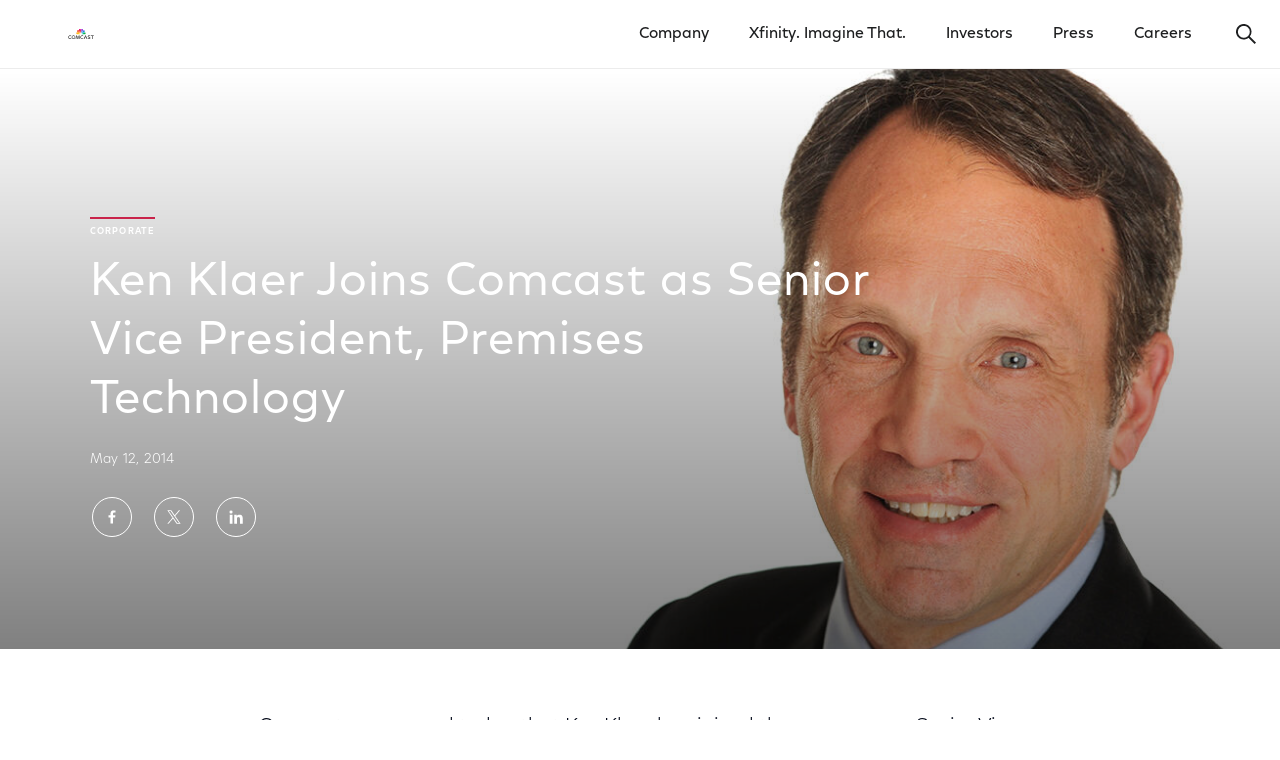

--- FILE ---
content_type: text/html; charset=utf-8
request_url: https://corporate.comcast.com/news-information/news-feed/ken-klaer-comcast
body_size: 24438
content:
<!DOCTYPE html>
<html class="no-js" lang="en">
  <head>
    <meta charset="utf-8">
    <meta http-equiv="x-ua-compatible" content="IE=edge">
    <meta name="viewport" content="width=device-width, initial-scale=1">
    <title>Ken Klaer Joins Comcast as Senior Vice President, Premises Technology</title>
    <meta name="description" content="Comcast announced today that Ken Klaer has joined the company as Senior Vice President, Premises Technology, leading the team that develops innovative CPE devices used to deliver Comcast’s video, voice, data and cross-platform applications in customers’ homes. He reports to Sree Kotay, Senior Vice President, Chief Software Architect for Comcast." />
    <meta name="robots" content="" />

    
<link 
href="https://corporate.comcast.com/news-information/news-feed/ken-klaer-comcast"  rel="canonical" 
      />
    


<meta name="twitter:card" content="summary_large_image" />
	<meta name="twitter:site" content="@comcast" />
	<meta name="twitter:creator" content="@comcast" />
	<meta name="twitter:title" content="Ken Klaer Joins Comcast as Senior Vice President, Premises Technology" />
	<meta name="twitter:description" content="Comcast announced today that Ken Klaer has joined the company as Senior Vice President, Premises Technology, leading the team that develops innovative CPE devices used to deliver Comcast’s video, voice, data and cross-platform applications in customers’ homes. He reports to Sree Kotay, Senior Vice President, Chief Software Architect for Comcast." />
	
<meta name="twitter:image" content="https://corporate.comcast.com/media/img/1000w/images/ken-klaer-headshot.jpg" />
	

<meta name="twitter:image:alt" content="" />
	
<meta property="fb:app_id" content="348900995249792"/>
	<meta property="og:url" content="https://corporate.comcast.com/news-information/news-feed/ken-klaer-comcast" />
	<meta property="og:title" content="Ken Klaer Joins Comcast as Senior Vice President, Premises Technology" />
	<meta property="og:type" content="website" />
	<meta property="og:description" content="" />
	<meta property="og:image" content="https://corporate.comcast.com/media/img/1000w/images/ken-klaer-headshot.jpg">
	<meta property="article:published_time" content="2014-05-12T06:00:00+00:00" />
	<meta property="article:modified_time" content="2014-05-12T06:00:00+00:00" />
	<meta property="article:expiration_time" content="9999-12-32T23:59:59+00:00" />
	
<meta property="article:tag" content="" />

<link rel="icon" type="image/png" href="/resources/corporate/assets/img/favicon.png" />

    
    <link rel="stylesheet" type="text/css" href="/resources/corporate/assets/styles/corporate.css" />


<link rel="stylesheet" type="text/css" href="/resources/corporate-v3/assets/ui/main.css" />


 


<!-- Google Tag Manager -->

<script>
// akam-sw.js install script version 1.3.6
"serviceWorker"in navigator&&"find"in[]&&function(){var e=new Promise(function(e){"complete"===document.readyState||!1?e():(window.addEventListener("load",function(){e()}),setTimeout(function(){"complete"!==document.readyState&&e()},1e4))}),n=window.akamServiceWorkerInvoked,r="1.3.6";if(n)aka3pmLog("akam-setup already invoked");else{window.akamServiceWorkerInvoked=!0,window.aka3pmLog=function(){window.akamServiceWorkerDebug&&console.log.apply(console,arguments)};function o(e){(window.BOOMR_mq=window.BOOMR_mq||[]).push(["addVar",{"sm.sw.s":e,"sm.sw.v":r}])}var i="/akam-sw.js",a=new Map;navigator.serviceWorker.addEventListener("message",function(e){var n,r,o=e.data;if(o.isAka3pm)if(o.command){var i=(n=o.command,(r=a.get(n))&&r.length>0?r.shift():null);i&&i(e.data.response)}else if(o.commandToClient)switch(o.commandToClient){case"enableDebug":window.akamServiceWorkerDebug||(window.akamServiceWorkerDebug=!0,aka3pmLog("Setup script debug enabled via service worker message"),v());break;case"boomerangMQ":o.payload&&(window.BOOMR_mq=window.BOOMR_mq||[]).push(o.payload)}aka3pmLog("akam-sw message: "+JSON.stringify(e.data))});var t=function(e){return new Promise(function(n){var r,o;r=e.command,o=n,a.has(r)||a.set(r,[]),a.get(r).push(o),navigator.serviceWorker.controller&&(e.isAka3pm=!0,navigator.serviceWorker.controller.postMessage(e))})},c=function(e){return t({command:"navTiming",navTiming:e})},s=null,m={},d=function(){var e=i;return s&&(e+="?othersw="+encodeURIComponent(s)),function(e,n){return new Promise(function(r,i){aka3pmLog("Registering service worker with URL: "+e),navigator.serviceWorker.register(e,n).then(function(e){aka3pmLog("ServiceWorker registration successful with scope: ",e.scope),r(e),o(1)}).catch(function(e){aka3pmLog("ServiceWorker registration failed: ",e),o(0),i(e)})})}(e,m)},g=navigator.serviceWorker.__proto__.register;if(navigator.serviceWorker.__proto__.register=function(n,r){return n.includes(i)?g.call(this,n,r):(aka3pmLog("Overriding registration of service worker for: "+n),s=new URL(n,window.location.href),m=r,navigator.serviceWorker.controller?new Promise(function(n,r){var o=navigator.serviceWorker.controller.scriptURL;if(o.includes(i)){var a=encodeURIComponent(s);o.includes(a)?(aka3pmLog("Cancelling registration as we already integrate other SW: "+s),navigator.serviceWorker.getRegistration().then(function(e){n(e)})):e.then(function(){aka3pmLog("Unregistering existing 3pm service worker"),navigator.serviceWorker.getRegistration().then(function(e){e.unregister().then(function(){return d()}).then(function(e){n(e)}).catch(function(e){r(e)})})})}else aka3pmLog("Cancelling registration as we already have akam-sw.js installed"),navigator.serviceWorker.getRegistration().then(function(e){n(e)})}):g.call(this,n,r))},navigator.serviceWorker.controller){var u=navigator.serviceWorker.controller.scriptURL;u.includes("/akam-sw.js")||u.includes("/akam-sw-preprod.js")||u.includes("/threepm-sw.js")||(aka3pmLog("Detected existing service worker. Removing and re-adding inside akam-sw.js"),s=new URL(u,window.location.href),e.then(function(){navigator.serviceWorker.getRegistration().then(function(e){m={scope:e.scope},e.unregister(),d()})}))}else e.then(function(){window.akamServiceWorkerPreprod&&(i="/akam-sw-preprod.js"),d()});if(window.performance){var w=window.performance.timing,l=w.responseEnd-w.responseStart;c(l)}e.then(function(){t({command:"pageLoad"})});var k=!1;function v(){window.akamServiceWorkerDebug&&!k&&(k=!0,aka3pmLog("Initializing debug functions at window scope"),window.aka3pmInjectSwPolicy=function(e){return t({command:"updatePolicy",policy:e})},window.aka3pmDisableInjectedPolicy=function(){return t({command:"disableInjectedPolicy"})},window.aka3pmDeleteInjectedPolicy=function(){return t({command:"deleteInjectedPolicy"})},window.aka3pmGetStateAsync=function(){return t({command:"getState"})},window.aka3pmDumpState=function(){aka3pmGetStateAsync().then(function(e){aka3pmLog(JSON.stringify(e,null,"\t"))})},window.aka3pmInjectTiming=function(e){return c(e)},window.aka3pmUpdatePolicyFromNetwork=function(){return t({command:"pullPolicyFromNetwork"})})}v()}}();</script>
<script type="text/javascript">
    var type = 'Google Tag Manager'
    var gtmID = '';
    if(type === 'Google Tag Manager') {
        gtmID = 'GTM-5CLZXD';
    }   
</script>

<script>(function(w, d, s, l, i) {
 w[l] = w[l] || [];
 w[l].push({
  'gtm.start': new Date().getTime(),
  event: 'gtm.js'
 });
 w[l].push({
  event: 'dataLayer-initialized'
 });
 var f = d.getElementsByTagName(s)[0],
  j = d.createElement(s),
  dl = l != 'dataLayer' ? '&l=' + l : '';
 j.async = true;
 j.src = '//www.googletagmanager.com/gtm.js?id=' + i + dl;
 f.parentNode.insertBefore(j, f);
})(window, document, 'script', 'dataLayer', gtmID);
</script>

<!-- End Google Tag Manager -->

<!-- Global Site Tag (gtag.js) - Google Marketing Platform -->

<script async src="https://www.googletagmanager.com/gtag/js?id=DC-9530712"></script>

<script>
  window.dataLayer = window.dataLayer || [];
  function gtag(){dataLayer.push(arguments);}
  gtag('js', new Date());
  gtag('config', 'DC-9530712');
</script>

<!-- End Global Site Tag (gtag.js) -->













<link rel="stylesheet" href="/assets/css/byeThirdChild.css">
	


<script src="/assets/js/JMTjrOpenPrivacyModal.js"></script>
	




<link rel="stylesheet" href="/assets/css/JMTjrYourPrivacyChoices.css">
	



<!-- Schema -->


<script type="application/ld+json">
{"@context":"https://schema.org","@type":"Organization",
"@id":"https://corporate.comcast.com/#org",
"name":"Comcast Corporation",
"url":"https://corporate.comcast.com",
"logo":"https://corporate.comcast.com/media/img/original/2024/03/corporate_NewComcastLogo_16x9.png",
"sameAs":["https://en.wikipedia.org/wiki/Comcast","https://www.linkedin.com/company/comcast","https://www.wikidata.org/wiki/Q1113804"]
}
</script>


<!-- End Schema -->
<link rel="stylesheet" href="https://use.typekit.net/dwv3mev.css">
    
    <!-- OptanonConsentNoticeStart -->
    
<script type="text/javascript" src="https://cdn.cookielaw.org/consent/018fe87c-95fc-7281-a391-03bbe8f6b255/OtAutoBlock.js" ></script>
      <script src="https://cdn.cookielaw.org/scripttemplates/otSDKStub.js" data-document-language="true" type="text/javascript" charset="UTF-8" data-domain-script="018fe87c-95fc-7281-a391-03bbe8f6b255" ></script>
    

<!-- OptanonConsentNoticeEnd -->
  
                              <script>!function(a){var e="https://s.go-mpulse.net/boomerang/",t="addEventListener";if("False"=="True")a.BOOMR_config=a.BOOMR_config||{},a.BOOMR_config.PageParams=a.BOOMR_config.PageParams||{},a.BOOMR_config.PageParams.pci=!0,e="https://s2.go-mpulse.net/boomerang/";if(window.BOOMR_API_key="G3RUN-N2ZRZ-RHB3N-EHEMT-TDJUJ",function(){function n(e){a.BOOMR_onload=e&&e.timeStamp||(new Date).getTime()}if(!a.BOOMR||!a.BOOMR.version&&!a.BOOMR.snippetExecuted){a.BOOMR=a.BOOMR||{},a.BOOMR.snippetExecuted=!0;var i,_,o,r=document.createElement("iframe");if(a[t])a[t]("load",n,!1);else if(a.attachEvent)a.attachEvent("onload",n);r.src="javascript:void(0)",r.title="",r.role="presentation",(r.frameElement||r).style.cssText="width:0;height:0;border:0;display:none;",o=document.getElementsByTagName("script")[0],o.parentNode.insertBefore(r,o);try{_=r.contentWindow.document}catch(O){i=document.domain,r.src="javascript:var d=document.open();d.domain='"+i+"';void(0);",_=r.contentWindow.document}_.open()._l=function(){var a=this.createElement("script");if(i)this.domain=i;a.id="boomr-if-as",a.src=e+"G3RUN-N2ZRZ-RHB3N-EHEMT-TDJUJ",BOOMR_lstart=(new Date).getTime(),this.body.appendChild(a)},_.write("<bo"+'dy onload="document._l();">'),_.close()}}(),"".length>0)if(a&&"performance"in a&&a.performance&&"function"==typeof a.performance.setResourceTimingBufferSize)a.performance.setResourceTimingBufferSize();!function(){if(BOOMR=a.BOOMR||{},BOOMR.plugins=BOOMR.plugins||{},!BOOMR.plugins.AK){var e=""=="true"?1:0,t="",n="clmdr5yxhusoa2lqrl2q-f-74e6127ce-clientnsv4-s.akamaihd.net",i="false"=="true"?2:1,_={"ak.v":"39","ak.cp":"958641","ak.ai":parseInt("425345",10),"ak.ol":"0","ak.cr":8,"ak.ipv":4,"ak.proto":"h2","ak.rid":"6597662c","ak.r":45721,"ak.a2":e,"ak.m":"dscx","ak.n":"essl","ak.bpcip":"18.216.56.0","ak.cport":33736,"ak.gh":"23.33.25.14","ak.quicv":"","ak.tlsv":"tls1.3","ak.0rtt":"","ak.0rtt.ed":"","ak.csrc":"-","ak.acc":"","ak.t":"1768983285","ak.ak":"hOBiQwZUYzCg5VSAfCLimQ==EnvwSEixM6M/0cUpYtcveVMA3u0eXKHO8/j0iEQ50LbNY5ym/wE86PFUVn0bBWv/eLmGpGjGvLX5wC7wKNwthF87ftQ+nyWom+dD4Rl9/WaDRc0k7NeqvB2tMqwJU6nS8PqIaiFa8pu/XrtqxojQQ9F4HVtNHPr1awBQCO2D7e7+coYpBRMAk/VeRA3ShNlZ2W/NKuiTTfV7jmDyyypRv/CgwYYAqEx1t6riV8wPWjcM9eKkDMyudhd6DJwHef1QSmTH6n9YSSnfJ0D2V7+DtmrV8YlLMzkfjHJTnsQxy45wXennnYwWYxwbW2flymtFFynrRmCosMey50zFdrBsBhIyAAJk4XwWe7ZhWMHWkU9nGzvd0AhkjiqI4AYjc/mn+UcpRmInmduQNFspUPQK/RbCe8tlQXE66xlOyyNFpHY=","ak.pv":"43","ak.dpoabenc":"","ak.tf":i};if(""!==t)_["ak.ruds"]=t;var o={i:!1,av:function(e){var t="http.initiator";if(e&&(!e[t]||"spa_hard"===e[t]))_["ak.feo"]=void 0!==a.aFeoApplied?1:0,BOOMR.addVar(_)},rv:function(){var a=["ak.bpcip","ak.cport","ak.cr","ak.csrc","ak.gh","ak.ipv","ak.m","ak.n","ak.ol","ak.proto","ak.quicv","ak.tlsv","ak.0rtt","ak.0rtt.ed","ak.r","ak.acc","ak.t","ak.tf"];BOOMR.removeVar(a)}};BOOMR.plugins.AK={akVars:_,akDNSPreFetchDomain:n,init:function(){if(!o.i){var a=BOOMR.subscribe;a("before_beacon",o.av,null,null),a("onbeacon",o.rv,null,null),o.i=!0}return this},is_complete:function(){return!0}}}}()}(window);</script></head>

  <body class="cc-page-wrapper cc-page-wrapper--rebrand">
     


<!-- Google Tag Manager (noscript) -->
<noscript><iframe src="https://www.googletagmanager.com/ns.html?id=GTM-5CLZXD"
height="0" width="0" style="display:none;visibility:hidden"></iframe></noscript>
<!-- End Google Tag Manager (noscript) -->






<div data-react-component="GlobalHeader" class="cc-global-header">
  <script data-react-props="GlobalHeader" type="text/json">
    {
      "config": {
        "isStatic": false,
        "skipContent": {
          "data": [
            {
              "label": "Skip to Main Content",
              "url": "#main-anchor"
            },
            {
              "label": "Motion Settings",
              "url": "/motion-settings"
            }
          ]
        },
        "mainNav": {
          "autocompleteUrlEndpoint": "/cf-search/suggestions?",
          "transparent": false,
          "mainNavigation": {"isParentClickable":true,"navList":[{"label":"Company","url":"/company","target":"_self","isClickable":true,"isParent":true,"navList":[{"label":"Overview","url":"/company","target":"_self","isClickable":true},{"label":"Impact","url":"/company/impact","target":"_self","isClickable":true},{"label":"People","url":"/company/people","target":"_self","isClickable":true},{"label":"History","url":"/company/history","target":"_self","isClickable":true}]},{"label":"Xfinity. Imagine That.","url":"/imagine-that","target":"_self","isClickable":true},{"label":"Investors","url":"https://www.cmcsa.com/investors","target":"_self","isClickable":true,"isParent":true,"navList":[{"label":"Financials","url":"https://www.cmcsa.com/financials","target":"_self","isClickable":true},{"label":"Events & Presentations","url":"https://www.cmcsa.com/events-and-presentations","target":"_self","isClickable":true},{"label":"Investor News","url":"https://www.cmcsa.com/investor-news","target":"_self","isClickable":true},{"label":"Corporate Governance","url":"https://www.cmcsa.com/corporate-governance","target":"_self","isClickable":true},{"label":"Corporate Responsibility Reporting","url":"https://www.cmcsa.com/esg-reporting","target":"_self","isClickable":true},{"label":"Stock Performance","url":"https://www.cmcsa.com/stock-performance","target":"_self","isClickable":true},{"label":"Shareholder Services","url":"https://www.cmcsa.com/shareholder-services","target":"_self","isClickable":true}]},{"label":"Press","url":"/press","target":"_self","isClickable":true,"isParent":true,"navList":[{"label":"Latest News","url":"/press/latest","target":"_self","isClickable":true},{"label":"Photos & Videos","url":"/press/photos","target":"_self","isClickable":true},{"label":"Public Policy","url":"/press/public-policy","target":"_self","isClickable":true},{"label":"Company Timeline","url":"/press/timeline","target":"_self","isClickable":true}]},{"label":"Careers","url":"/careers","target":"_self","isClickable":true}],"features":{}},
          "footerNavigation": {"isParentClickable":true,"navList":[{"label":"Terms","url":"https://corporate.comcast.com/notices/terms","target":"_self","isClickable":true},{"label":"Privacy","url":"https://corporate.comcast.com/notices/privacy","target":"_self","isClickable":true},{"label":"CA Notice","url":"https://corporate.comcast.com/notices/privacy#california","target":"_self","isClickable":true},{"label":"Your Privacy Choices","url":"#open-privacy-modal","target":"_self","isClickable":true},{"label":"Motion Settings","url":"https://corporate.comcast.com/motion-settings","target":"_self","isClickable":true}],"features":{}},
          "subFooterNavigation": {"isParentClickable":true,"navList":[{"label":"Xfinity.com","url":"http://www.xfinity.com/","target":"_self","isClickable":true},{"label":"Site Map","url":"/sitemap","target":"_self","isClickable":true},{"label":"Comcast Business","url":"http://business.comcast.com/","target":"_self","isClickable":true},{"label":"Internet & Wifi","url":"https://www.xfinity.com/learn/internet-service","target":"_self","isClickable":true},{"label":"TV & Streaming","url":"https://www.xfinity.com/learn/digital-cable-tv","target":"_self","isClickable":true},{"label":"Values & Integrity","url":"https://corporate.comcast.com/company/impact/values-integrity","target":"_self","isClickable":true},{"label":"Xfinity Mobile","url":"https://www.xfinity.com/mobile","target":"_self","isClickable":true},{"label":"Xfinity Customer Support","url":"https://www.xfinity.com/support","target":"_self","isClickable":true}],"features":{}}
}
      }
    }
  </script>
</div>

<div class="cc-main-wrapper main-wrapper">
      
      <main id="main-anchor">
        

<div class="header__wrapper">
  
<section class="header header--medium   header--article header--image-background">
    <div class="header__background">
    


<picture class="image image--with-overlay  j82w8alh">
	<source srcset="/media/img/original/2017/12/corporate_ken-klaer-headshot-remaster2017.jpg" media="(min-width: 1028px)" class="image__pos">
	

<source srcset="/media/img/1000w/images/ken-klaer-headshot.jpg" media="(min-width: 764px)" class="image__pos">
    

<img class="image__img" srcset="/media/img/1000w/images/ken-klaer-headshot.jpg" alt="" />
</picture>






</div>
    
    <div class="header__content">

        

<div class="header__tag">
            









<div class="tag tag--overline tag--red">
          	Corporate
</div>
        










</div>
        


<h1 class="header__title ">Ken Klaer Joins Comcast as Senior Vice President, Premises Technology </h1> 
        

<div class="header__details">
<span class="header__dateline">
              
            May 12, 2014 
</span>
      </div>
      
      


<div class="o-socials header__social">
	<ul class="o-socials__links">
		<li class="o-socials__link"><a href="https://www.facebook.com/sharer.php?u=https%3A%2F%2Fcorporate.comcast.com%2Fnews-information%2Fnews-feed%2Fken-klaer-comcast" target="_blank" class="o-socials__button o-socials__facebook" title="Share on Facebook"><span class="o-socials__symbol"><svg role="img" class="e-icon e-icon--facebook">
  <use xmlns:xlink="http://www.w3.org/1999/xlink" xlink:href="#icon-facebook"></use>
</svg>
</span><span class="o-socials__button-text">Share on Facebook</span></a></li>
		<li class="o-socials__link"><a href="https://twitter.com/intent/tweet?url=https%3A%2F%2Fcorporate.comcast.com%2Fnews-information%2Fnews-feed%2Fken-klaer-comcast&text=Ken Klaer Joins Comcast as Senior Vice President, Premises Technology&hashtags=" target="_blank" class="o-socials__button o-socials__twitter" title="Share on Twitter"><span class="o-socials__symbol"><svg role="img" class="e-icon e-icon--twitter">
  <use xmlns:xlink="http://www.w3.org/1999/xlink" xlink:href="#icon-twitter"></use>
</svg>
</span><span class="o-socials__button-text">Share on Twitter</span></a></li>
		<li class="o-socials__link"><a href="https://www.linkedin.com/shareArticle?mini=true&url=https%3A%2F%2Fcorporate.comcast.com%2Fnews-information%2Fnews-feed%2Fken-klaer-comcast&title=Ken Klaer Joins Comcast as Senior Vice President, Premises Technology" target="_blank" class="o-socials__button o-socials__linkedin" title="Share on LinkedIn"><span class="o-socials__symbol"><svg role="img" class="e-icon e-icon--linkedin">
  <use xmlns:xlink="http://www.w3.org/1999/xlink" xlink:href="#icon-linkedin"></use>
</svg>
</span><span class="o-socials__button-text">Share on LinkedIn</span></a></li>
		
	</ul>
</div>





</div>

    <!-- if it's a playable video -->
    
</section>
  

<!-- Article Navigation goes here -->
  


<div class="navigation-article navigation-sub" aria-hidden="true" tabindex="-1">
    <div class="navigation-article__container">
        <div class="navigation-article__content">
            <div class="navigation-article__description">
                <div class="navigation-article__tag">
                










<div class="tag tag--underline tag--red">
          	Corporate
</div>
        











</div>
                <div class="navigation-article__title">
                    Ken Klaer Joins Comcast as Senior Vice President, Premises Technology
</div>
            </div>
            <div class="navigation-article__socials">
				<div class="o-socials header__social">
	<ul class="o-socials__links">
		<li class="o-socials__link"><a href="https://www.facebook.com/sharer.php?u=https%3A%2F%2Fcorporate.comcast.com%2Fnews-information%2Fnews-feed%2Fken-klaer-comcast" target="_blank" class="o-socials__button o-socials__facebook" title="Share on Facebook"><span class="o-socials__symbol"><svg role="img" class="e-icon e-icon--facebook">
  <use xmlns:xlink="http://www.w3.org/1999/xlink" xlink:href="#icon-facebook"></use>
</svg>
</span><span class="o-socials__button-text">Share on Facebook</span></a></li>
		<li class="o-socials__link"><a href="https://twitter.com/intent/tweet?url=https%3A%2F%2Fcorporate.comcast.com%2Fnews-information%2Fnews-feed%2Fken-klaer-comcast&text=Ken Klaer Joins Comcast as Senior Vice President, Premises Technology&hashtags=" target="_blank" class="o-socials__button o-socials__twitter" title="Share on Twitter"><span class="o-socials__symbol"><svg role="img" class="e-icon e-icon--twitter">
  <use xmlns:xlink="http://www.w3.org/1999/xlink" xlink:href="#icon-twitter"></use>
</svg>
</span><span class="o-socials__button-text">Share on Twitter</span></a></li>
		<li class="o-socials__link"><a href="https://www.linkedin.com/shareArticle?mini=true&url=https%3A%2F%2Fcorporate.comcast.com%2Fnews-information%2Fnews-feed%2Fken-klaer-comcast&title=Ken Klaer Joins Comcast as Senior Vice President, Premises Technology" target="_blank" class="o-socials__button o-socials__linkedin" title="Share on LinkedIn"><span class="o-socials__symbol"><svg role="img" class="e-icon e-icon--linkedin">
  <use xmlns:xlink="http://www.w3.org/1999/xlink" xlink:href="#icon-linkedin"></use>
</svg>
</span><span class="o-socials__button-text">Share on LinkedIn</span></a></li>
		
	</ul>
</div>

</div>
        </div>
    </div>
</div>





</div>


<section class="bodycopy bodycopy--noccontainer">


<div class="bodycopy__wrapper">
    <div class="bodycopy__content bodycopy__content--nested">
    
<p style="font-family: Comcast New Vision, Verdana, lineto-brown-regular, ui-sans-serif, system-ui, sans-serif; font-size: 1rem; text-transform: uppercase; font-weight: 700;"></p>

<section  aria-label="Overview">
	<div  class=" post-content" style="">
		<p style="font-family: Comcast New Vision, Verdana, lineto-brown-regular, ui-sans-serif, system-ui, sans-serif; font-size: 1.5rem; font-weight: 500; line-height:1.5; letter-spacing: .025rem; margin-bottom: 1.25rem;"></p>

</div>
</section>

<section  aria-label="Content">
	<div  class=" post-content" style="">
		<p>Comcast announced today that Ken Klaer has joined the company as Senior Vice President, Premises Technology, leading the team that develops innovative CPE devices used to deliver Comcast’s video, voice, data and cross-platform applications in customers’ homes. He reports to Sree Kotay, Senior Vice President, Chief Software Architect for Comcast.</p>
<p>"Ken brings more than 20 years&nbsp;of hardware and software experience to this role and is joining Comcast at an exciting and ambitious time as we step up our device ambitions in 2014, particularly with our X1 entertainment operating system," said Mr. Kotay. "I’m delighted Ken will be leading our technology strategies while working closely with our Product Development and Product Engineering teams to help bring innovative features and services to our customers faster than ever."</p>
<p>Mr. Klaer comes to Comcast from Cisco Systems, where he most recently was part of their Service Provider Video Technology Group, overseeing the development and execution of product strategies and global go-to-market models for consumer premise equipment.&nbsp; Prior to that he held key senior&nbsp;management roles in general management, business development, product services management and production control at Scientific Atlanta, which was acquired by Cisco.&nbsp;</p>
<p>Mr. Klaer earned a B.S. degree in Industrial Engineering from the Georgia Institute of Technology and is a designated APCS Certified Production &amp; Inventory Control Manager (CPIM).&nbsp; He and his wife will be relocating to the Philadelphia area.</p>

</div>
</section>

</div>
  </div>
</section>




<!-- Quick-link-image -->

	<div class="
		card-row
		card-row--card-link
		card-row-4
card-row-4--card-link
		card-row--scrollable
">
		


<h3 class="title title--red">
		More From Comcast
</h3>





<div class="
			card-row__content
			card-row--card-link__content
			card-row-4__content
			card-row--scrollable__content
">
			<div class="
				card-row__container
				card-row--card-link__container
				card-row--scrollable__container
">
		
 
				
<div class="
						card-row__item
						card-row-4__item
						card-row--card-link__item
						card-row--scrollable__item
">
					


	<a class="card card--link" href="/redirects/our-company-rdr">
		
<picture class="image  6441a5f086817e07918d17fc">
	<source srcset="/media/img/original/2024/04/corporate_Discover-Now-1x1-Logo-2024-v8.jpg" media="(min-width: 1028px)" class="image__pos">
	

<source srcset="/media/img/1000w/2024/04/corporate_Discover-Now-1x1-Logo-2024-v8.jpg" media="(min-width: 764px)" class="image__pos">
    

<img class="image__img" srcset="/media/img/1000w/2024/04/corporate_Discover-Now-1x1-Logo-2024-v8.jpg" alt="The Comcast logo." />
</picture>



 
						
			<div class="card--link__content">
				<h3 class="card--link__title">
					Our Company
</h3>
				


<div class="cta-wrapper">
    <span class="e-cta-with-arrow" href="/redirects/our-company-rdr">
      <span class="e-cta-with-arrow__text">
        See More
</span>
    </span>
  </div>
 
				
</div>
	</a>
</div>
				
<div class="
						card-row__item
						card-row-4__item
						card-row--card-link__item
						card-row--scrollable__item
">
					


	<a class="card card--link" href="/company/connectivity-platforms">
		
<picture class="image  641347d9c0fc813268756471">
	<source srcset="/media/img/original/2023/04/corporate_CP-1x1-v2.jpg" media="(min-width: 1028px)" class="image__pos">
	

<source srcset="/media/img/1000w/2023/04/corporate_CP-1x1-v2.jpg" media="(min-width: 764px)" class="image__pos">
    

<img class="image__img" srcset="/media/img/1000w/2023/04/corporate_CP-1x1-v2.jpg" alt="A group of Xfinity products." />
</picture>



 
						
			<div class="card--link__content">
				<h3 class="card--link__title">
					Connectivity & Platforms
</h3>
				


<div class="cta-wrapper">
    <span class="e-cta-with-arrow" href="/company/connectivity-platforms">
      <span class="e-cta-with-arrow__text">
        See More
</span>
    </span>
  </div>
 
				
</div>
	</a>
</div>
				
<div class="
						card-row__item
						card-row-4__item
						card-row--card-link__item
						card-row--scrollable__item
">
					


	<a class="card card--link" href="/company/content-experiences">
		
<picture class="image  6413481128d41a3279521b42">
	<source srcset="/media/img/original/2023/04/corporate_CE-1x1-v3.jpg" media="(min-width: 1028px)" class="image__pos">
	

<source srcset="/media/img/1000w/2023/04/corporate_CE-1x1-v3.jpg" media="(min-width: 764px)" class="image__pos">
    

<img class="image__img" srcset="/media/img/1000w/2023/04/corporate_CE-1x1-v3.jpg" alt="Universal Studios patrons riding the Velocicoaster." />
</picture>



 
						
			<div class="card--link__content">
				<h3 class="card--link__title">
					Content & Experiences
</h3>
				


<div class="cta-wrapper">
    <span class="e-cta-with-arrow" href="/company/content-experiences">
      <span class="e-cta-with-arrow__text">
        See More
</span>
    </span>
  </div>
 
				
</div>
	</a>
</div>
				
<div class="
						card-row__item
						card-row-4__item
						card-row--card-link__item
						card-row--scrollable__item
">
					


	<a class="card card--link" href="/redirects/investor-relations-square">
		
<picture class="image  5a945b99cb6b89448bc5ef34">
	<source srcset="/media/img/original/2023/04/corporate_Discover-Now-Press-Room-6.jpg" media="(min-width: 1028px)" class="image__pos">
	

<source srcset="/media/img/1000w/2023/04/corporate_Discover-Now-Press-Room-6.jpg" media="(min-width: 764px)" class="image__pos">
    

<img class="image__img" srcset="/media/img/1000w/2023/04/corporate_Discover-Now-Press-Room-6.jpg" alt="A person working in an office." />
</picture>



 
						
			<div class="card--link__content">
				<h3 class="card--link__title">
					Press Room
</h3>
				


<div class="cta-wrapper">
    <span class="e-cta-with-arrow" href="/redirects/investor-relations-square">
      <span class="e-cta-with-arrow__text">
        See More
</span>
    </span>
  </div>
 
				
</div>
	</a>
</div>
				


</div>
		</div>
		
</div>





</main>
    </div>

    <div data-react-component="GlobalFooter">
  <script data-react-props="GlobalFooter" type="text/json">
    {
      "config": {
        "footerNavigation": {"isParentClickable":true,"navList":[{"label":"Terms","url":"https://corporate.comcast.com/notices/terms","target":"_self","isClickable":true},{"label":"Privacy","url":"https://corporate.comcast.com/notices/privacy","target":"_self","isClickable":true},{"label":"CA Notice","url":"https://corporate.comcast.com/notices/privacy#california","target":"_self","isClickable":true},{"label":"Your Privacy Choices","url":"#open-privacy-modal","target":"_self","isClickable":true},{"label":"Motion Settings","url":"https://corporate.comcast.com/motion-settings","target":"_self","isClickable":true}],"features":{}},
        "subFooterNavigation": {"isParentClickable":true,"navList":[{"label":"Xfinity.com","url":"http://www.xfinity.com/","target":"_self","isClickable":true},{"label":"Site Map","url":"/sitemap","target":"_self","isClickable":true},{"label":"Comcast Business","url":"http://business.comcast.com/","target":"_self","isClickable":true},{"label":"Internet & Wifi","url":"https://www.xfinity.com/learn/internet-service","target":"_self","isClickable":true},{"label":"TV & Streaming","url":"https://www.xfinity.com/learn/digital-cable-tv","target":"_self","isClickable":true},{"label":"Values & Integrity","url":"https://corporate.comcast.com/company/impact/values-integrity","target":"_self","isClickable":true},{"label":"Xfinity Mobile","url":"https://www.xfinity.com/mobile","target":"_self","isClickable":true},{"label":"Xfinity Customer Support","url":"https://www.xfinity.com/support","target":"_self","isClickable":true}],"features":{}}
}
    }
  </script>
</div>


<!-- OneTrust Cookies Settings button start -->
      <div class="ot-sdk-btn"><button id="ot-sdk-btn" class="ot-sdk-show-settings">Cookie Settings</button></div>
      <!-- OneTrust Cookies Settings button end -->
    


    

<div data-react-component="HoverBox"></div>


<div data-component="react-portal"></div>


<svg aria-hidden="true" focusable="false" width="0" height="0" style="position:absolute"><symbol viewBox="0 0 15 19" id="icon-accessibility" xmlns="http://www.w3.org/2000/svg"><path d="M7.553 3.803a1.902 1.902 0 1 1 0-3.803 1.902 1.902 0 0 1 0 3.803zm-.052 7.653c-.1 0-.167.056-.225.227l-1.608 5.943c-.27.595-.681.84-1.176.659-.482-.177-.666-.605-.552-1.19.87-4.384 1.32-6.787 1.327-7.066.008-.3.008-1.346 0-3.134 0-.117-.036-.19-.115-.245-.106-.075-.305-.13-.59-.155L.83 6.207C.302 6.129 0 5.827 0 5.349s.302-.78.82-.857l13.34-.002c.538.079.84.38.84.859 0 .478-.302.78-.82.856l-3.74.29c-.287.024-.486.08-.592.155-.08.055-.115.128-.115.246a170.008 170.008 0 0 0 0 3.133c.008.28.458 2.682 1.327 7.067.114.584-.07 1.012-.552 1.189-.495.182-.905-.064-1.167-.639l-1.617-5.963c-.058-.17-.124-.227-.223-.227z" fill="currentColor"/></symbol><symbol viewBox="0 0 13 17" id="icon-accessibility-alt" xmlns="http://www.w3.org/2000/svg"><path d="M6.5 9.964h-.05c-.188 0-.327.115-.416.343l-.084.327-.004.03h-.003L4.544 16.15a.533.533 0 0 1-.625.408c-.274-.062-.45-.347-.398-.641l1.034-5.736c.156-2.913.182-4.457.08-4.633-.105-.183-.29-.31-.554-.377l.091-.012-3.67-.274C.22 4.864 0 4.612 0 4.31c0-.297.226-.539.504-.539h11.992c.278 0 .504.242.504.539 0 .303-.22.555-.503.576l-3.67.274.092.012c-.264.068-.449.194-.555.377-.101.176-.075 1.72.08 4.633l1.035 5.736c.053.294-.124.579-.398.64-.276.064-.55-.115-.625-.407l-1.399-5.485h-.003a2.433 2.433 0 0 0-.004-.031l-.084-.327c-.09-.228-.228-.342-.416-.342l-.05-.001zm0-6.84c-.807 0-1.461-.7-1.461-1.562C5.039.699 5.693 0 6.5 0s1.461.7 1.461 1.562c0 .863-.654 1.562-1.461 1.562z" fill="currentColor" fill-rule="evenodd"/></symbol><symbol viewBox="0 0 26 19" id="icon-arrow-left" xmlns="http://www.w3.org/2000/svg"><path d="M9.104 1.344 8.378.656 0 9.5l8.378 8.844.726-.688L1.851 10h23.838V9H1.851z" fill="currentColor"/></symbol><symbol viewBox="0 0 29 20" id="icon-arrow-left-heavy" xmlns="http://www.w3.org/2000/svg"><path d="M10 19.5 1 10l9-9.5L11.5 2 5 9h23.5v2H5l6.5 7z" fill="currentColor"/></symbol><symbol viewBox="0 0 28 28" id="icon-arrow-right" xmlns="http://www.w3.org/2000/svg"><path d="m17.585 6.344.726-.688 8.378 8.844-8.378 8.844-.726-.688L24.838 15H1v-1h23.838z" fill="currentColor"/></symbol><symbol viewBox="0 0 31 17" id="icon-arrow-right-black" xmlns="http://www.w3.org/2000/svg"><path d="m22.396.472 7.779 7.778-7.779 7.778 7.779-7.778L22.396.472zM29.218 8 22.043.825l.707-.707 8.132 8.132-8.132 8.132-.707-.707L28.718 9H0V8h29.218z" fill="currentColor" fill-rule="evenodd"/></symbol><symbol viewBox="0 0 29 20" id="icon-arrow-right-heavy" xmlns="http://www.w3.org/2000/svg"><path d="m19.5.5 9 9.5-9 9.5L18 18l6.5-7H1V9h23.5L18 2z" fill="currentColor"/></symbol><symbol viewBox="0 0 53 28" id="icon-arrow-right-white" xmlns="http://www.w3.org/2000/svg"><path d="M47.283 12.812 36.326 1.854l.882-.882.883-.881 7 7 7 7L45.18 21l-6.91 6.91-.903-.905-.904-.904 10.913-10.913H0v-2.376z" fill="#FFF"/></symbol><symbol fill="none" viewBox="0 0 44 40" id="icon-audio-descriptions" xmlns="http://www.w3.org/2000/svg"><path d="M21.008 25.26V14.79h.384a56.602 56.602 0 0 1 2.053-.014c.693.027 1.277.096 1.751.206a4.217 4.217 0 0 1 1.437.629c.703.502 1.25 1.172 1.643 2.012.428.921.597 1.934.506 3.038a5.388 5.388 0 0 1-.684 2.258 4.879 4.879 0 0 1-1.506 1.684 4.403 4.403 0 0 1-2.107.78c-.484.036-1.2.05-2.149.04-.484-.008-.917-.022-1.3-.04l-.014-.041c-.018-.037-.023-.064-.014-.082Zm2.327-2.628c.748.027 1.364-.155 1.848-.548.492-.392.78-.935.862-1.628.064-.602-.014-1.131-.233-1.588a2.252 2.252 0 0 0-.999-1.04c-.447-.237-.962-.333-1.546-.287v4.968c0 .064.022.105.068.123Zm5.16 2.628a.57.57 0 0 0 .602-.165c.1-.1.223-.296.37-.588l.136-.274c.329-.584.584-1.2.767-1.847.21-.721.314-1.46.314-2.217.01-1.816-.56-3.513-1.71-5.092h-.397c-.01.073 0 .146.027.22.018.045.055.109.11.19l.04.083c.357.648.64 1.318.85 2.012.246.84.373 1.674.383 2.504 0 1.752-.498 3.477-1.492 5.174Zm1.984 0a.57.57 0 0 0 .602-.165c.1-.1.224-.296.37-.588l.137-.274a8.4 8.4 0 0 0 1.08-4.064c.01-1.816-.56-3.513-1.71-5.092h-.41a.377.377 0 0 0 .04.22c.019.045.05.109.096.19l.055.083c.356.648.639 1.318.849 2.012.246.84.37 1.674.37 2.504.008 1.752-.484 3.477-1.479 5.174Zm1.971 0a.58.58 0 0 0 .602-.165c.1-.1.224-.296.37-.588l.137-.274a8.4 8.4 0 0 0 1.08-4.064c.01-1.816-.56-3.513-1.71-5.092h-.41a.377.377 0 0 0 .04.22c.019.045.05.109.096.19l.055.083c.356.648.639 1.318.849 2.012.246.84.37 1.674.37 2.504.008 1.752-.485 3.477-1.479 5.174Zm-22.117.082h3.258l.89-1.369 3.079-.014v1.383h2.326V14.667h-2.805c-.12.191-1.278 2.025-3.477 5.502l-3.27 5.173Zm7.309-6.966v3.407l-1.944-.013 1.944-3.394Z" fill="#fff"/></symbol><symbol fill="none" viewBox="0 0 19 12" id="icon-bullet-list" xmlns="http://www.w3.org/2000/svg"><path d="M16.5 0H7.571v2.381H16.5V0ZM5.381 0H3v2.381h2.381V.001Zm0 5.167H3v2.38h2.381v-2.38ZM3 10.333h2.381v2.381H3v-2.38Zm4.571-5.166H16.5v2.38H7.571v-2.38Zm8.929 5.166H7.571v2.381H16.5v-2.38Z" fill="currentColor"/></symbol><symbol viewBox="0 0 17 16" id="icon-calendar-check" xmlns="http://www.w3.org/2000/svg"><path d="M1.691 1.573h2.261v-.66c0-.44.302-.734.679-.734.452 0 .753.293.753.733v.66h6.181v-.66c0-.44.302-.733.679-.733.452 0 .753.293.753.733v.66h2.261c.83 0 1.508.661 1.508 1.395v11.446c0 .734-.678 1.394-1.508 1.394H1.691c-.829 0-1.507-.66-1.507-1.394V2.967c0-.734.678-1.394 1.507-1.394zm13.643 3.081v9.172c0 .293-.302.587-.603.587H2.219c-.302 0-.603-.294-.603-.587V4.654h13.718zm-3.769 3.082-.829-.807-3.09 3.082-1.508-1.468-.829.807a66.46 66.46 0 0 1 2.337 2.201l3.92-3.815z" fill="currentColor" fill-rule="evenodd"/></symbol><symbol viewBox="0 0 27 26" id="icon-calendar-download" xmlns="http://www.w3.org/2000/svg"><path d="M2.545 2.583h3.668V1.502C6.213.78 6.702.3 7.313.3c.734 0 1.223.48 1.223 1.202v1.081H18.56V1.502c0-.721.49-1.202 1.1-1.202.734 0 1.223.48 1.223 1.202v1.081h3.668c1.345 0 2.445 1.082 2.445 2.283v18.746c0 1.201-1.1 2.283-2.445 2.283H2.545C1.2 25.895.1 24.813.1 23.612V4.866c0-1.201 1.1-2.283 2.445-2.283zm22.13 5.047v15.02c0 .481-.49.962-.979.962H3.401c-.489 0-.978-.48-.978-.961V7.63h22.251zm-10.818 7.713h2.636a.707.707 0 1 1 0 1.414h-2.636v2.636a.707.707 0 1 1-1.414 0v-2.636H9.807a.707.707 0 0 1 0-1.414h2.636v-2.636a.707.707 0 1 1 1.414 0v2.636z" fill="currentColor" fill-rule="evenodd"/></symbol><symbol viewBox="0 0 12 8" id="icon-chevron-down-heavy" xmlns="http://www.w3.org/2000/svg"><path d="M5.657 7.778 0 2.121 2.121 0l3.536 3.536L9.192 0l2.122 2.121z" fill="currentColor" fill-rule="evenodd"/></symbol><symbol viewBox="0 0 15 26" id="icon-chevron-left" xmlns="http://www.w3.org/2000/svg"><path fill="currentColor" d="M6.721 19.364.357 13l6.364-6.364L13.084.273l.813.812.813.812L3.626 12.982l11.102 11.102-.821.822-.822.822z"/></symbol><symbol viewBox="0 0 15 26" id="icon-chevron-right" xmlns="http://www.w3.org/2000/svg"><path fill="currentColor" d="M8.364 19.364 2 25.728l-.821-.822-.822-.822L11.46 12.982.375 1.897l.813-.812L2 .273l6.363 6.363L14.728 13z"/></symbol><symbol viewBox="0 0 12 8" id="icon-chevron-up-heavy" xmlns="http://www.w3.org/2000/svg"><path d="m5.657 0 5.657 5.657-2.122 2.121-3.535-3.535L2.12 7.778 0 5.657z" fill="currentColor" fill-rule="evenodd"/></symbol><symbol viewBox="0 0 14 14" id="icon-clock" xmlns="http://www.w3.org/2000/svg"><path d="M7 0a7 7 0 1 0 0 14A7 7 0 0 0 7 0zm0 2.414c.267 0 .483.216.483.483v3.907l2.421 2.414a.487.487 0 0 1 0 .686.487.487 0 0 1-.686 0L6.66 7.34A.478.478 0 0 1 6.517 7V2.897c0-.267.216-.483.483-.483z" fill="currentColor"/></symbol><symbol viewBox="0 0 13 12" id="icon-close" xmlns="http://www.w3.org/2000/svg"><path d="m7.48 6.23 4.762 4.764-.979.98L6.5 7.21l-4.763 4.763-.98-.979 4.764-4.763L.758 1.468l.979-.98L6.5 5.252 11.263.488l.98.98z" fill="currentColor" fill-rule="evenodd"/></symbol><symbol fill="none" viewBox="0 0 32 32" id="icon-close-heavy" xmlns="http://www.w3.org/2000/svg"><path fill-rule="evenodd" clip-rule="evenodd" d="m15.999 21.997-10 10L.002 26l9.994-10L0 5.999 5.998.002l10 9.994 10-9.997 5.996 5.998-9.994 10 10 10-5.998 5.996-10.003-9.997Z" fill="currentColor"/></symbol><symbol viewBox="0 0 1024 1024" id="icon-collapse" xmlns="http://www.w3.org/2000/svg"><path d="M548.352 548.352H768v-72.704H256v73.216h292.352z"/></symbol><symbol viewBox="0 0 1024 1024" id="icon-comcast-c" xmlns="http://www.w3.org/2000/svg"><path d="M532.992 713.728c1.779.058 3.871.091 5.971.091 61.344 0 116.092-28.241 151.951-72.432l.285-.363-51.2-51.2c-24.864 29.017-61.464 47.361-102.356 47.616h-.044c-64.436-.418-116.511-52.751-116.511-117.246 0-2.883.104-5.743.309-8.574l-.022.38a112.633 112.633 0 0 1-.166-6.229c0-62.909 49.763-114.196 112.072-116.645l.222-.007c40.231.373 76.048 18.956 99.654 47.893l.186.235 55.808-59.392c-36.031-40.959-88.555-66.669-147.085-66.669-2.291 0-4.573.039-6.845.118l.33-.009c-.915-.015-1.994-.024-3.075-.024-110.28 0-199.68 89.4-199.68 199.68l.003 1.104v-.057a192.04 192.04 0 0 0-.043 4.113c0 109.149 88.483 197.632 197.632 197.632.915 0 1.829-.006 2.741-.019l-.138.001z"/></symbol><symbol viewBox="0 0 90 5" id="icon-dash" xmlns="http://www.w3.org/2000/svg"><path d="M90 5V0H0v5z" fill="currentColor" fill-rule="evenodd"/></symbol><symbol viewBox="0 0 22 28" id="icon-doc" xmlns="http://www.w3.org/2000/svg"><path d="M21 0a1 1 0 0 1 1 1v21a1 1 0 0 1-.22.625l-4 5A1 1 0 0 1 17 28H1a1 1 0 0 1-1-1V1a1 1 0 0 1 1-1Zm-1 2H2v24h13v-5a1 1 0 0 1 .883-.993L16 20h4V2Zm-.281 20H17v3.399L19.719 22ZM17 13a1 1 0 0 1 .117 1.993L17 15H5a1 1 0 0 1-.117-1.993L5 13h12Zm0-4a1 1 0 0 1 .117 1.993L17 11H5a1 1 0 0 1-.117-1.993L5 9h12Zm0-4a1 1 0 0 1 .117 1.993L17 7H5a1 1 0 0 1-.117-1.993L5 5h12Z" fill="currentColor"/></symbol><symbol viewBox="0 0 8 8" id="icon-dot" xmlns="http://www.w3.org/2000/svg"><circle fill="currentColor" cx="4" cy="4" r="4"/></symbol><symbol viewBox="0 0 22 27" id="icon-download" xmlns="http://www.w3.org/2000/svg"><path d="M21 24v2H1v-2h20ZM12 1v16.084l6.293-6.291 1.414 1.414L11 20.914l-8.707-8.707 1.414-1.414L10 17.084V1h2Z" fill="currentColor"/></symbol><symbol fill="none" viewBox="0 0 32 32" id="icon-ellipses-horizontal" xmlns="http://www.w3.org/2000/svg"><path fill-rule="evenodd" clip-rule="evenodd" d="M15.36 13h3.84v6.4h-6.4V13h2.56Zm-12.8 0H6.4v6.4H0V13h2.56Zm25.6 0H32v6.4h-6.4V13h2.56Z" fill="currentColor"/></symbol><symbol fill="none" viewBox="0 0 32 32" id="icon-ellipses-vertical" xmlns="http://www.w3.org/2000/svg"><path fill-rule="evenodd" clip-rule="evenodd" d="M13 16.64V12.8h6.4v6.4H13v-2.56Zm0 12.8V25.6h6.4V32H13v-2.56Zm0-25.6V0h6.4v6.4H13V3.84Z" fill="currentColor"/></symbol><symbol fill="none" viewBox="0 0 32 32" id="icon-envelope" xmlns="http://www.w3.org/2000/svg"><path d="M29.714 5H2.286A2.286 2.286 0 0 0 0 7.286V25.57a2.286 2.286 0 0 0 2.286 2.286h27.428A2.286 2.286 0 0 0 32 25.571V7.286A2.286 2.286 0 0 0 29.714 5ZM27.2 7.286 16 15.034 4.8 7.286h22.4ZM2.286 25.57V8.326l13.063 9.04a1.143 1.143 0 0 0 1.302 0l13.063-9.04V25.57H2.286Z" fill="currentColor"/></symbol><symbol viewBox="0 0 1024 1024" id="icon-expand" xmlns="http://www.w3.org/2000/svg"><path d="M548.352 475.648V256h-72.704v219.648H256v73.216h219.648V768h73.216V548.352H768v-72.704z"/></symbol><symbol viewBox="0 0 10 18" id="icon-facebook" xmlns="http://www.w3.org/2000/svg"><path d="m8.974 9.726.397-3.022h-3.05v-1.93c0-.874.248-1.47 1.527-1.47l1.63-.001V.6A22.17 22.17 0 0 0 7.102.48C4.75.48 3.14 1.89 3.14 4.477v2.228H.48v3.022h2.66v7.755h3.18V9.726h2.654z" fill="currentColor" fill-rule="evenodd"/></symbol><symbol viewBox="0 0 1024 1024" id="icon-facebook-circle" xmlns="http://www.w3.org/2000/svg"><path d="M512 1024C229.23 1024 0 794.77 0 512S229.23 0 512 0s512 229.23 512 512-229.23 512-512 512zm0-996.864c-267.342.583-483.84 217.44-483.84 484.863 0 267.783 217.081 484.864 484.864 484.864S997.888 779.782 997.888 512C997.305 244.092 779.99 27.136 512.001 27.136H512zM595.968 550.4l9.216-70.144h-69.12v-44.544c0-20.48 5.632-34.304 34.816-34.304h36.864v-62.464c-15.139-1.639-32.699-2.575-50.477-2.575-1.334 0-2.668.005-3.999.016l.205-.001a81.627 81.627 0 0 0-6.002-.213c-46.657 0-84.48 37.823-84.48 84.48 0 2.779.134 5.527.397 8.238l-.027-.344v51.2h-60.416v70.144h60.416v179.712h72.192v-179.2z"/></symbol><symbol fill="none" viewBox="0 0 32 32" id="icon-grid" xmlns="http://www.w3.org/2000/svg"><path d="M12.32 24.608h7.392V32H12.32v-7.392Zm-12.32 0h7.392V32H0v-7.392ZM0 0h7.392v7.392H0V0Zm0 12.32h7.392v7.392H0V12.32Zm12.32 0h7.392v7.392H12.32V12.32Zm12.288 0H32v7.392h-7.392V12.32Zm0-12.32H32v7.392h-7.392V0ZM12.32 0h7.392v7.392H12.32V0Zm12.288 24.608H32V32h-7.392v-7.392Z" fill="currentColor"/></symbol><symbol fill="none" viewBox="0 0 32 32" id="icon-hamburger" xmlns="http://www.w3.org/2000/svg"><path fill-rule="evenodd" clip-rule="evenodd" d="M32 12.308v7.384H0v-7.384h32ZM32 0v7.385H0V0h32Zm0 24.615V32H0v-7.385h32Z" fill="currentColor"/></symbol><symbol fill="none" viewBox="0 0 32 32" id="icon-image" xmlns="http://www.w3.org/2000/svg"><path d="M24.608 14.908c2.722 0 4.928-2.218 4.928-4.954C29.536 7.218 27.33 5 24.608 5S19.68 7.218 19.68 9.954v.065c0 2.7 2.177 4.89 4.864 4.89l.067-.001h-.003Zm.288 4.761-4.448 4.729-8.896-9.49L0 27.261h32l-7.104-7.592Z" fill="currentColor"/></symbol><symbol fill="none" viewBox="0 0 32 32" id="icon-infographic" xmlns="http://www.w3.org/2000/svg"><path d="M13.184 0v13.184H0C0 5.903 5.903 0 13.184 0Zm5.632 5.632C26.097 5.632 32 11.535 32 18.816S26.097 32 18.816 32 5.632 26.097 5.632 18.816h13.184V5.632Z" fill="currentColor"/></symbol><symbol viewBox="0 0 504 504" id="icon-instagram" xmlns="http://www.w3.org/2000/svg"><path d="M251.921.159c-68.418 0-76.997.29-103.867 1.516-26.814 1.223-45.127 5.482-61.151 11.71-16.566 6.437-30.615 15.051-44.621 29.056-14.005 14.006-22.619 28.055-29.056 44.621-6.228 16.024-10.487 34.337-11.71 61.151C.29 175.083 0 183.662 0 252.08c0 68.417.29 76.996 1.516 103.866 1.223 26.814 5.482 45.127 11.71 61.151 6.437 16.566 15.051 30.615 29.056 44.621 14.006 14.005 28.055 22.619 44.621 29.057 16.024 6.227 34.337 10.486 61.151 11.709 26.87 1.226 35.449 1.516 103.867 1.516 68.417 0 76.996-.29 103.866-1.516 26.814-1.223 45.127-5.482 61.151-11.709 16.566-6.438 30.615-15.052 44.621-29.057 14.005-14.006 22.619-28.055 29.057-44.621 6.227-16.024 10.486-34.337 11.709-61.151 1.226-26.87 1.516-35.449 1.516-103.866 0-68.418-.29-76.997-1.516-103.867-1.223-26.814-5.482-45.127-11.709-61.151-6.438-16.566-15.052-30.615-29.057-44.621-14.006-14.005-28.055-22.619-44.621-29.056-16.024-6.228-34.337-10.487-61.151-11.71C328.917.449 320.338.159 251.921.159zm0 45.391c67.265 0 75.233.257 101.797 1.469 24.562 1.12 37.901 5.224 46.778 8.674 11.759 4.57 20.151 10.029 28.966 18.845 8.816 8.815 14.275 17.207 18.845 28.966 3.45 8.877 7.554 22.216 8.674 46.778 1.212 26.564 1.469 34.532 1.469 101.798 0 67.265-.257 75.233-1.469 101.797-1.12 24.562-5.224 37.901-8.674 46.778-4.57 11.759-10.029 20.151-18.845 28.966-8.815 8.816-17.207 14.275-28.966 18.845-8.877 3.45-22.216 7.554-46.778 8.674-26.56 1.212-34.527 1.469-101.797 1.469-67.271 0-75.237-.257-101.798-1.469-24.562-1.12-37.901-5.224-46.778-8.674-11.759-4.57-20.151-10.029-28.966-18.845-8.815-8.815-14.275-17.207-18.845-28.966-3.45-8.877-7.554-22.216-8.674-46.778-1.212-26.564-1.469-34.532-1.469-101.797 0-67.266.257-75.234 1.469-101.798 1.12-24.562 5.224-37.901 8.674-46.778 4.57-11.759 10.029-20.151 18.845-28.966 8.815-8.816 17.207-14.275 28.966-18.845 8.877-3.45 22.216-7.554 46.778-8.674 26.564-1.212 34.532-1.469 101.798-1.469zm0 77.165c-71.447 0-129.365 57.918-129.365 129.365 0 71.446 57.918 129.364 129.365 129.364 71.446 0 129.364-57.918 129.364-129.364 0-71.447-57.918-129.365-129.364-129.365zm0 213.338c-46.378 0-83.974-37.596-83.974-83.973 0-46.378 37.596-83.974 83.974-83.974 46.377 0 83.973 37.596 83.973 83.974 0 46.377-37.596 83.973-83.973 83.973zm164.706-218.449c0 16.696-13.535 30.23-30.231 30.23-16.695 0-30.23-13.534-30.23-30.23 0-16.696 13.535-30.231 30.23-30.231 16.696 0 30.231 13.535 30.231 30.231" fill="currentColor" fill-rule="evenodd"/></symbol><symbol fill="none" viewBox="0 0 32 32" id="icon-link" xmlns="http://www.w3.org/2000/svg"><path fill-rule="evenodd" clip-rule="evenodd" d="M23.256 0A8.752 8.752 0 0 0 17.1 2.457l-.015.015-2.511 2.496a1.454 1.454 0 0 0 2.05 2.061l2.503-2.488a5.845 5.845 0 0 1 8.265 8.263l-4.37 4.37a5.843 5.843 0 0 1-8.814-.631 1.454 1.454 0 0 0-2.328 1.741 8.751 8.751 0 0 0 13.198.946l4.38-4.38.017-.017A8.752 8.752 0 0 0 23.256 0Zm-9.587 10.136a8.75 8.75 0 0 0-6.815 2.542l-4.38 4.379-.017.018A8.752 8.752 0 0 0 14.833 29.45l.018-.018 2.496-2.496a1.454 1.454 0 1 0-2.056-2.056l-2.487 2.487a5.845 5.845 0 0 1-8.264-8.265l4.37-4.37a5.845 5.845 0 0 1 8.814.631 1.454 1.454 0 1 0 2.328-1.74 8.753 8.753 0 0 0-6.383-3.488Z" fill="currentColor"/></symbol><symbol viewBox="0 0 15 15" id="icon-linkedin" xmlns="http://www.w3.org/2000/svg"><path d="M2.186.48a1.708 1.708 0 1 1-.004 3.416A1.708 1.708 0 0 1 2.186.48zM.712 14.67V5.192h2.946v9.478H.712zm4.793-9.478h2.821v1.296h.04c.392-.746 1.353-1.531 2.785-1.531 2.978 0 3.529 1.962 3.529 4.514v5.199h-2.941v-4.608c0-1.1-.022-2.514-1.53-2.514-1.531 0-1.765 1.197-1.765 2.433v4.689h-2.94V5.192z" fill="currentColor" fill-rule="evenodd"/></symbol><symbol viewBox="0 0 1024 1024" id="icon-linkedin-circle" xmlns="http://www.w3.org/2000/svg"><path d="M512 1024C229.23 1024 0 794.77 0 512S229.23 0 512 0s512 229.23 512 512-229.23 512-512 512zm0-996.864c-267.342.583-483.84 217.44-483.84 484.863 0 267.783 217.081 484.864 484.864 484.864S997.888 779.782 997.888 512C997.305 244.092 779.99 27.136 512.001 27.136H512zM379.904 319.488c24.318 0 44.032 19.714 44.032 44.032s-19.714 44.032-44.032 44.032c-24.318 0-44.032-19.714-44.032-44.032 0-24.318 19.714-44.032 44.032-44.032zm-37.888 365.568h75.776V440.832h-75.776zm123.392-244.224h72.704v33.28c14.125-23.793 39.685-39.491 68.913-39.491 1.153 0 2.301.024 3.443.073l-.163-.005c76.8 0 91.136 51.2 91.136 116.224v133.632h-74.752V566.273c0-28.16 0-64.512-39.424-64.512s-45.568 30.72-45.568 62.464v120.832h-76.288z"/></symbol><symbol fill="none" viewBox="0 0 32 32" id="icon-list" xmlns="http://www.w3.org/2000/svg"><path d="M0 6h25.584v3.208H0V6Zm0 8.007h32v3.208H0v-3.208Zm0 7.98h19.195v3.208H0v-3.209Z" fill="currentColor"/></symbol><symbol viewBox="0 0 13 19" id="icon-map-pin" xmlns="http://www.w3.org/2000/svg"><path d="M6.082 0A6.08 6.08 0 0 0 0 6.09c0 .773.226 1.755.487 2.436L6.09 19l5.602-10.474c.263-.68.487-1.662.487-2.436A6.093 6.093 0 0 0 6.082 0zm0 2.923A3.172 3.172 0 0 1 9.256 6.09a3.172 3.172 0 0 1-3.174 3.166A3.159 3.159 0 0 1 2.923 6.09a3.159 3.159 0 0 1 3.16-3.167z" fill="currentColor"/></symbol><symbol fill="none" viewBox="0 0 32 23" id="icon-menu" xmlns="http://www.w3.org/2000/svg"><path d="M0 0h32v2.47H0V0Zm0 9.85h32v2.472H0V9.85Zm0 9.852h32v2.47H0v-2.47Z" fill="currentColor"/></symbol><symbol viewBox="0 0 10 11" id="icon-micro-play" xmlns="http://www.w3.org/2000/svg"><path d="m0 0 10 5.5L0 11z" fill="currentColor" fill-rule="evenodd"/></symbol><symbol viewBox="0 0 16 16" id="icon-minus" xmlns="http://www.w3.org/2000/svg"><path d="M14 8V7H1v1z" fill="currentColor" fill-rule="evenodd" clip-rule="evenodd"/></symbol><symbol viewBox="0 0 13 3" id="icon-minus-heavy" xmlns="http://www.w3.org/2000/svg"><path d="M0 3V0h13v3z" fill="currentColor" fill-rule="evenodd"/></symbol><symbol style="isolation:isolate" viewBox="0 0 48 48" id="icon-pause-accessible" xmlns="http://www.w3.org/2000/svg"><path d="M2 24C2 11.858 11.858 2 24 2s22 9.858 22 22-9.858 22-22 22S2 36.142 2 24z" fill="#161616" fill-opacity=".45"/><path d="M1 24C1 11.306 11.306 1 24 1s23 10.306 23 23-10.306 23-23 23S1 36.694 1 24z" fill="none" vector-effect="non-scaling-stroke" stroke-width="2" stroke="#FFF" stroke-opacity=".297"/><path d="M26 17h5v15h-5zm-8 0h5v15h-5z" fill="#FFF"/></symbol><symbol viewBox="0 0 28 28" id="icon-pause-circle" xmlns="http://www.w3.org/2000/svg"><path d="M14 1C6.82 1 1 6.82 1 14s5.82 13 13 13 13-5.82 13-13S21.18 1 14 1ZM2 14C2 7.373 7.373 2 14 2s12 5.373 12 12c-.007 6.624-5.376 11.993-12 12-6.627 0-12-5.373-12-12Zm13-4h3v8h-3v-8Zm-5 0h3v8h-3v-8Z" fill="currentColor"/></symbol><symbol viewBox="0 0 10 11" id="icon-pause-heavy" xmlns="http://www.w3.org/2000/svg"><path d="M0 0h4v11H0V0zm6 0h4v11H6V0z" fill="currentColor" fill-rule="evenodd"/></symbol><symbol fill="none" viewBox="0 0 32 32" id="icon-pdf" xmlns="http://www.w3.org/2000/svg"><path d="M4.866 17.589c1.665 0 2.664-.403 3.367-1.134.648-.658 1.018-1.646 1.018-2.652 0-1.005-.37-1.993-1.018-2.651C7.512 10.402 6.531 10 4.866 10H0v12.8h2.498v-5.211h2.368Zm-2.368-2.195v-3.2h2.257c.851 0 1.277.201 1.573.512.277.293.425.677.425 1.097 0 .421-.148.787-.425 1.08-.296.31-.722.511-1.573.511H2.498ZM19.697 16.4c0 1.06-.351 2.048-.944 2.78-.721.895-1.776 1.426-3.311 1.426h-1.85v-8.412h1.85c1.535 0 2.59.53 3.311 1.427.593.731.944 1.718.944 2.779ZM11.094 10v12.8h4.07c2.054 0 3.405-.439 4.46-1.207 1.59-1.17 2.57-3.072 2.57-5.193 0-2.121-.98-4.023-2.57-5.193-1.055-.768-2.406-1.207-4.46-1.207h-4.07ZM32 12.194V10h-7.77v12.8h2.497v-5.76h3.978v-2.194h-3.978v-2.652H32Z" fill="currentColor"/></symbol><symbol style="isolation:isolate" viewBox="0 0 48 48" id="icon-play-accessible" xmlns="http://www.w3.org/2000/svg"><path d="M2 24C2 11.858 11.858 2 24 2s22 9.858 22 22-9.858 22-22 22S2 36.142 2 24z" fill="#161616" fill-opacity=".45"/><path d="M1 24C1 11.306 11.306 1 24 1s23 10.306 23 23-10.306 23-23 23S1 36.694 1 24z" fill="none" vector-effect="non-scaling-stroke" stroke-width="2" stroke="#FFF" stroke-opacity=".297"/><path d="m34 24-16 8V16z" fill="#FFF"/></symbol><symbol viewBox="0 0 28 28" id="icon-play-circle" xmlns="http://www.w3.org/2000/svg"><path d="M14 1C6.82 1 1 6.82 1 14s5.82 13 13 13 13-5.82 13-13S21.18 1 14 1Zm0 25C7.373 26 2 20.627 2 14S7.373 2 14 2s12 5.373 12 12c-.007 6.624-5.376 11.993-12 12Zm-3-8 8-4-8-4v8Z" fill="currentColor"/></symbol><symbol preserveAspectRatio="xMidYMid" viewBox="0 0 14 15" id="icon-play-heavy" xmlns="http://www.w3.org/2000/svg"><path d="M13.93 7.586.744 14.19V.98z" fill="currentColor" stroke="currentColor" stroke-width=".5" fill-rule="evenodd"/></symbol><symbol viewBox="0 0 16 16" id="icon-plus" xmlns="http://www.w3.org/2000/svg"><path d="M6 7v6h1V7h6V6H7V0H6v6H0v1h6z" fill-rule="evenodd" clip-rule="evenodd" fill="currentColor"/></symbol><symbol viewBox="0 0 13 13" id="icon-plus-heavy" xmlns="http://www.w3.org/2000/svg"><path d="M8 8v5H5V8H0V5h5V0h3v5h5v3z" fill="currentColor" fill-rule="evenodd"/></symbol><symbol fill="none" viewBox="0 0 32 32" id="icon-printer" xmlns="http://www.w3.org/2000/svg"><path fill-rule="evenodd" clip-rule="evenodd" d="M22 3H10v4h12V3ZM10 0H7v8H4a4 4 0 0 0-4 4v12a2 2 0 0 0 2 2h3v-3H3V12a1 1 0 0 1 1-1h24a1 1 0 0 1 1 1v11h-2v3h3a2 2 0 0 0 2-2V12a4 4 0 0 0-4-4h-3V0H10Zm12 20H10v9h12v-9Zm-12-3H7v15h18V17H10Z" fill="currentColor"/></symbol><symbol fill="none" viewBox="0 0 32 32" id="icon-quote" xmlns="http://www.w3.org/2000/svg"><path d="M17.568 21.344v-.06c0-1.906.28-3.746.803-5.483l-.035.135a14.581 14.581 0 0 1 2.551-4.894l-.023.03a18.23 18.23 0 0 1 4.412-4.086l.068-.042a25.087 25.087 0 0 1 6.476-2.806l.18-.042v3.712a16.017 16.017 0 0 0-6.427 3.221l.027-.021a6.195 6.195 0 0 0-2.016 4.542v.002a2.199 2.199 0 0 0 .483 1.444l-.003-.004c.336.4.727.74 1.163 1.012l.021.012 1.536.896a8.085 8.085 0 0 1 1.547 1.033l-.011-.01c.478.41.874.897 1.17 1.446l.014.027a4.575 4.575 0 0 1 .48 2.215v-.007a4.693 4.693 0 0 1-1.626 3.867l-.006.005a6.358 6.358 0 0 1-4.105 1.343h.01-.055a6.925 6.925 0 0 1-2.585-.496l.047.017a6.082 6.082 0 0 1-2.173-1.47l-.003-.002a7.192 7.192 0 0 1-1.455-2.35l-.017-.05a8.839 8.839 0 0 1-.447-3.152v.016ZM0 21.344v-.06c0-1.906.28-3.746.803-5.483l-.035.135a14.571 14.571 0 0 1 2.458-4.899l-.026.035a18.225 18.225 0 0 1 4.504-4.085l.072-.043a25.125 25.125 0 0 1 6.476-2.9l.18-.044v3.808a16.017 16.017 0 0 0-6.426 3.221l.026-.021a6.195 6.195 0 0 0-2.016 4.542v.002a2.199 2.199 0 0 0 .484 1.444l-.004-.004a4.78 4.78 0 0 0 1.195 1.012l.021.012 1.536.896a9.103 9.103 0 0 1 1.551 1.036l-.015-.012c.493.404.9.893 1.204 1.446l.012.026a4.575 4.575 0 0 1 .48 2.215v-.007a4.662 4.662 0 0 1-1.657 3.866l-.007.006a6.358 6.358 0 0 1-4.104 1.343h.008-.059c-.9 0-1.76-.175-2.546-.496l.045.017a6.436 6.436 0 0 1-2.174-1.47l-.002-.002a6.779 6.779 0 0 1-1.457-2.353l-.015-.047A9.16 9.16 0 0 1 0 21.34v.004Z" fill="currentColor"/></symbol><symbol fill="none" viewBox="0 0 32 32" id="icon-search" xmlns="http://www.w3.org/2000/svg"><path d="m32 29.924-9.869-9.869a12.313 12.313 0 0 0 2.653-7.663C24.784 5.548 19.236 0 12.392 0 5.548 0 0 5.548 0 12.392c0 6.844 5.548 12.392 12.392 12.392 2.905 0 5.576-1 7.689-2.673l-.026.02L29.924 32 32 29.924ZM2.968 12.422a9.582 9.582 0 0 1 19.163 0 9.582 9.582 0 1 1-19.163 0Z" fill="currentColor"/></symbol><symbol viewBox="0 0 15 15" id="icon-search-heavy" xmlns="http://www.w3.org/2000/svg"><path d="M6.144 10.288a4.144 4.144 0 1 0 .001-8.289 4.144 4.144 0 0 0 0 8.289zm4.994-.564 3.815 3.814-1.415 1.415-3.814-3.815a6.144 6.144 0 1 1 1.414-1.414z" fill="currentColor"/></symbol><symbol viewBox="0 0 26 26" id="icon-share" xmlns="http://www.w3.org/2000/svg"><path d="M26 4.875a4.875 4.875 0 0 1-8.6 3.144l-7.68 4.434a4.943 4.943 0 0 1-.051 1.438l7.528 4.347a4.875 4.875 0 1 1-.94 3.155l-.024.038-8.188-4.728a4.875 4.875 0 1 1 .25-7.177l7.955-4.593v-.058a4.875 4.875 0 0 1 9.75 0Zm-6.825 0a1.95 1.95 0 1 0 3.9 0 1.95 1.95 0 0 0-3.9 0ZM2.925 13a1.95 1.95 0 1 0 3.9 0 1.95 1.95 0 0 0-3.9 0Zm18.2 10.075a1.95 1.95 0 1 1 0-3.9 1.95 1.95 0 0 1 0 3.9Z" fill="currentColor" fill-rule="evenodd"/></symbol><symbol viewBox="0 0 27 25" id="icon-share-arrow" xmlns="http://www.w3.org/2000/svg"><path d="M26.575 11.144 16.121 1.05c-.325-.314-.894-.104-.894.34v6.302C7.21 8.294.9 14.753.9 22.651c0 .47.081 1.255.108 1.7 0 .078.136.104.163.025C3.663 19.303 9.025 15.8 15.227 15.8v6.616c0 .445.569.654.894.34l10.454-10.094a1.047 1.047 0 0 0 0-1.517z" fill="currentColor"/></symbol><symbol style="position:absolute" viewBox="0 0 0 0" id="icon-sprites"/><symbol fill="none" viewBox="0 0 32 32" id="icon-stack" xmlns="http://www.w3.org/2000/svg"><path d="m29.273 24.844-3.416-1.774-8.976 4.633a1.503 1.503 0 0 1-1.254-.004l.01.004-9.003-4.607-3.416 1.748c-.29.159-.29.397 0 .556l12.498 6.487a1.293 1.293 0 0 0 1.067-.003l-.008.003 12.498-6.434c.212-.212.212-.45 0-.61Zm0-9.135-3.416-1.774-9.002 4.713a1.505 1.505 0 0 1-1.254-.004l.01.004-8.977-4.687-3.416 1.774c-.211.265-.211.265 0 .53l12.498 6.434a1.293 1.293 0 0 0 1.067-.003l-.008.003 12.498-6.434c.212-.265.212-.265 0-.53v-.026ZM3.218 7.156l12.498 6.435a1.295 1.295 0 0 0 1.067-.003l-.008.002 12.498-6.434c.291-.159.291-.397 0-.556L16.775.113a1.293 1.293 0 0 0-1.067.003l.008-.003L3.218 6.6c-.211.16-.211.397 0 .556Z" fill="currentColor"/></symbol><symbol viewBox="0 0 33 32" id="icon-twitter" xmlns="http://www.w3.org/2000/svg"><path d="M19.345 13.55 31 0H28.24L18.118 11.765 10.034 0H.71l12.224 17.79L.71 32h2.762l10.689-12.424L22.698 32h9.324L19.345 13.55Zm-3.784 4.398-1.238-1.772L4.468 2.08H8.71l7.953 11.377 1.238 1.771L28.24 30.015h-4.242L15.56 17.948Z" fill="currentColor"/></symbol><symbol viewBox="0 0 1024 1024" id="icon-twitter-circle" xmlns="http://www.w3.org/2000/svg"><path d="M512 1024C229.23 1024 0 794.77 0 512S229.23 0 512 0s512 229.23 512 512-229.23 512-512 512zm0-996.864c-267.342.583-483.84 217.44-483.84 484.863 0 267.783 217.081 484.864 484.864 484.864S997.888 779.782 997.888 512C997.305 244.092 779.99 27.136 512.001 27.136H512zm204.8 357.888c-14.009 6.415-30.261 11.099-47.306 13.228l-.822.084c17.378-10.54 30.424-26.74 36.697-45.998l.167-.594c-14.728 9.089-31.842 16.162-50.078 20.268l-1.122.212c-15.385-16.59-37.299-26.939-61.63-26.939-46.374 0-83.968 37.594-83.968 83.968 0 6.832.816 13.474 2.356 19.833l-.117-.574c-70.609-2.845-132.954-35.959-174.779-86.635l-.325-.405c-7.15 12.095-11.374 26.654-11.374 42.199 0 29.055 14.757 54.663 37.185 69.738l.301.191c-14.378-1.159-27.476-5.772-38.734-13.001l.334.201v.078c0 40.577 28.781 74.431 67.043 82.262l.541.093c-6.587 1.9-14.16 3.018-21.986 3.072h-.03c-2.379.241-5.142.378-7.936.378s-5.557-.137-8.281-.406l.345.027c10.998 33.63 41.769 57.631 78.25 58.367l.086.001c-27.954 22.015-63.571 35.446-102.311 35.839l-.089.001h-19.968c36.482 23.705 81.108 37.8 129.025 37.8 131.843 0 238.762-106.709 239.103-238.471v-10.785c15.544-12.308 28.639-26.871 39.008-43.325l.416-.707z"/></symbol><symbol viewBox="0 0 25 24" id="icon-zoom-in" xmlns="http://www.w3.org/2000/svg"><path d="m22.75 2.409-8.368 8.345-.963-.96 8.369-8.345h-6.186V.09h8.51v8.486h-1.361V2.409zM2.327 20.85l8.371-8.345.963.96-8.37 8.345h6.186v1.358H.964v-8.486h1.362v6.168z" fill="currentColor"/></symbol><symbol viewBox="0 0 13 13" id="icon-zoom-in-heavy" xmlns="http://www.w3.org/2000/svg"><path d="M13 0v8h-3V3H5V0h8zM0 13V5h3v5h5v3H0z" fill="currentColor" fill-rule="evenodd"/></symbol><symbol viewBox="0 0 24 24" id="icon-zoom-out" xmlns="http://www.w3.org/2000/svg"><path d="M13.78 8.436 22.15.091l.963.96-8.37 8.345h6.186v1.358h-8.51V2.268h1.361v6.168zm-4.482 6.387-8.37 8.345-.964-.96 8.371-8.345H2.148v-1.358h8.512v8.486H9.298v-6.168z" fill-rule="evenodd" fill="currentColor"/></symbol><symbol viewBox="0 0 17 17" id="icon-zoom-out-heavy" xmlns="http://www.w3.org/2000/svg"><path d="M8 9v8H5v-5H0V9h8zm1-1V0h3v5h5v3H9z" fill="currentColor" fill-rule="evenodd"/></symbol><symbol viewBox="0 0 955.365 377.484" id="logo-desktop" xmlns="http://www.w3.org/2000/svg"><defs><linearGradient id="bra" x1="493.107" y1="-7.497" x2="546.703" y2="152.537" gradientUnits="userSpaceOnUse"><stop offset="0" stop-color="#e306e3"/><stop offset=".036" stop-color="#d012e1"/><stop offset=".116" stop-color="#ad2adf"/><stop offset=".197" stop-color="#913dde"/><stop offset=".278" stop-color="#7d4adc"/><stop offset=".359" stop-color="#7152dc"/><stop offset=".443" stop-color="#6e55dc"/><stop offset=".534" stop-color="#655bdc"/><stop offset=".681" stop-color="#4d6bdd"/><stop offset=".864" stop-color="#2786de"/><stop offset="1" stop-color="#069de0"/></linearGradient><linearGradient id="brb" x1="462.797" y1="-9.211" x2="408.488" y2="152.561" gradientUnits="userSpaceOnUse"><stop offset="0" stop-color="#e306e3"/><stop offset=".081" stop-color="#e60ab2"/><stop offset=".161" stop-color="#e90e89"/><stop offset=".24" stop-color="#eb116a"/><stop offset=".316" stop-color="#ed1353"/><stop offset=".388" stop-color="#ee1445"/><stop offset=".451" stop-color="#ef1541"/><stop offset=".549" stop-color="#f01a3d"/><stop offset=".678" stop-color="#f22b35"/><stop offset=".825" stop-color="#f74627"/><stop offset=".985" stop-color="#fe6c14"/><stop offset="1" stop-color="#ff7112"/></linearGradient><linearGradient id="brc" x1="364.758" y1="29.085" x2="405.287" y2="192.661" gradientUnits="userSpaceOnUse"><stop offset=".041" stop-color="#ef1541"/><stop offset=".1" stop-color="#f12339"/><stop offset=".284" stop-color="#f84d24"/><stop offset=".429" stop-color="#fd6716"/><stop offset=".516" stop-color="#ff7112"/><stop offset=".675" stop-color="#fe8b12"/><stop offset="1" stop-color="#fccc12"/></linearGradient><linearGradient id="brd" x1="304.867" y1="119.141" x2="430.56" y2="235.725" gradientUnits="userSpaceOnUse"><stop offset=".059" stop-color="#ff7112"/><stop offset=".075" stop-color="#fe7512"/><stop offset=".212" stop-color="#fd9b12"/><stop offset=".339" stop-color="#fcb512"/><stop offset=".451" stop-color="#fcc612"/><stop offset=".538" stop-color="#fccc12"/></linearGradient><linearGradient id="bre" x1="589.061" y1="30.608" x2="550.117" y2="194.392" gradientUnits="userSpaceOnUse"><stop offset=".106" stop-color="#6e55dc"/><stop offset=".18" stop-color="#5a62dc"/><stop offset=".42" stop-color="#1d8cdf"/><stop offset=".534" stop-color="#069de0"/><stop offset=".797" stop-color="#06bdcd"/><stop offset="1" stop-color="#07d9bd"/></linearGradient><linearGradient id="brf" x1="649.403" y1="119.88" x2="529.027" y2="231.759" gradientUnits="userSpaceOnUse"><stop offset=".117" stop-color="#05ac3f"/><stop offset=".296" stop-color="#05ad42"/><stop offset=".434" stop-color="#05b04b"/><stop offset=".559" stop-color="#05b65c"/><stop offset=".675" stop-color="#05be73"/><stop offset=".786" stop-color="#06c991"/><stop offset=".892" stop-color="#06d6b5"/><stop offset=".91" stop-color="#07d9bd"/></linearGradient><linearGradient id="brg" x1="503.136" y1="2.4" x2="529.93" y2="82.405" gradientUnits="userSpaceOnUse"><stop offset="0" stop-color="#bd27e2"/><stop offset=".139" stop-color="#a83de1"/><stop offset=".329" stop-color="#9157e1"/><stop offset=".443" stop-color="#8961e1"/><stop offset="1" stop-color="#817de3"/></linearGradient><linearGradient id="brh" x1="445.894" y1="-1.317" x2="421.52" y2="117.218" gradientUnits="userSpaceOnUse"><stop offset=".006" stop-color="#e70bac"/><stop offset=".052" stop-color="#e80d9d"/><stop offset=".203" stop-color="#ed1475"/><stop offset=".322" stop-color="#ef195c"/><stop offset=".394" stop-color="#f11b53"/><stop offset=".561" stop-color="#f22e55"/><stop offset=".746" stop-color="#f34057"/><stop offset=".894" stop-color="#f55458"/><stop offset="1" stop-color="#f75e59"/></linearGradient><linearGradient id="bri" x1="363.97" y1="50.193" x2="384.438" y2="132.806" gradientUnits="userSpaceOnUse"><stop offset="0" stop-color="#f3313b"/><stop offset=".218" stop-color="#f64e3c"/><stop offset=".565" stop-color="#fa783f"/><stop offset=".837" stop-color="#fd9240"/><stop offset="1" stop-color="#fe9c41"/></linearGradient><linearGradient id="brj" x1="316.76" y1="134.903" x2="341.23" y2="159.468" gradientUnits="userSpaceOnUse"><stop offset="0" stop-color="#fe9d3b"/><stop offset=".763" stop-color="#fdb83f"/><stop offset="1" stop-color="#fdc241"/></linearGradient><linearGradient id="brk" x1="586.039" y1="49.814" x2="580.599" y2="72.693" gradientUnits="userSpaceOnUse"><stop offset=".022" stop-color="#8677e2"/><stop offset=".533" stop-color="#7984e4"/><stop offset="1" stop-color="#6293e5"/></linearGradient></defs><path d="M519.409 0c-14.49 0-28.144 8.178-33.092 21.235-1.968 5.194-2.785 10.387-2.376 15.924h15.03c6.22 0 10 3.217 10 5.391-15.747 6.155-22.047 14.491-21.126 21.048l13.94 99.148 49.207-113.321c3.308-7.597 3.992-13.98 1.617-23.26-2.237-8.742-7.572-17.308-19.375-22.997C529.105 1.293 523.897 0 519.41 0Z" style="stroke-width:0;fill:url(#bra)"/><path d="M435.902 0c-4.488 0-9.697 1.026-13.826 2.902-11.802 5.689-17.404 14.52-19.641 23.263-2.375 9.28-.842 17.282 1.883 23.527l49.343 113.055L471.353 39.54c.882-6.141.171-12.538-2.117-18.306C464.087 8.256 451.308 0 435.902 0Z" style="fill:url(#brb);stroke-width:0"/><path d="M349.54 55.335c-3.843 2.319-7.714 6.006-10.139 9.838-6.749 10.665-7.267 22.932-4.72 30.805 2.71 8.376 8.043 14.234 14.698 18.695l99.884 66.94-48.527-110.478c-2.495-5.68-6.87-10.786-11.933-14.372-11.202-7.933-27.238-8.684-39.263-1.428Z" style="fill:url(#brc);stroke-width:0"/><path d="M308.07 150.434c-1.99 4.023-3.066 9.283-2.947 13.816.33 12.617 4.663 21.24 13.227 27.99 5.24 4.129 14.605 7.577 22.616 7.578l116.412.008-96.88-64.88c-3.316-2.221-10.462-6.104-19.871-6.173-7.913-.058-14.98 2.595-20.604 6.94-7.286 5.628-9.809 10.383-11.954 14.721Z" style="fill:url(#brd);stroke-width:0"/><path d="M605.728 55.335c3.843 2.319 7.714 6.006 10.139 9.838 6.749 10.665 7.267 22.932 4.72 30.805-2.71 8.376-8.043 14.234-14.698 18.695l-99.884 66.94 48.527-110.478c2.495-5.68 6.87-10.786 11.933-14.372 11.202-7.933 27.238-8.684 39.263-1.428Z" style="fill:url(#bre);stroke-width:0"/><path d="M647.296 150.434c1.989 4.023 3.065 9.283 2.946 13.816-.33 12.617-4.663 21.24-13.227 27.99-5.24 4.129-14.605 7.577-22.617 7.578l-116.681.008 97.014-64.88c3.319-2.219 10.543-6.173 20.439-6.173 7.912 0 14.844 2.595 20.469 6.94 7.285 5.628 9.511 10.383 11.657 14.72v.001Z" style="fill:url(#brf);stroke-width:0"/><path d="M519.409 0c-14.49 0-28.144 8.178-33.092 21.235-1.968 5.194-2.785 10.387-2.376 15.924h15.03c6.22 0 10 3.217 10 5.391-15.747 6.155-22.047 14.491-21.126 21.048l4.223 30.037s12.882-4.209 23.39-7.546 22.645-6.982 22.645-6.982l12.89-29.682c3.307-7.597 3.99-13.98 1.616-23.26-2.237-8.742-7.572-17.308-19.375-22.997C529.105 1.293 523.897 0 519.41 0Z" style="fill:url(#brg);stroke-width:0"/><path d="M435.902 0c-4.488 0-9.697 1.026-13.826 2.902-11.802 5.689-17.404 14.52-19.641 23.263-2.375 9.28-.842 17.282 1.883 23.527l28.36 64.979s7.802-3.015 13.176-4.984 16.254-5.763 16.254-5.763l9.245-64.383c.882-6.141.171-12.538-2.117-18.306C464.087 8.256 451.308 0 435.902 0Z" style="fill:url(#brh);stroke-width:0"/><path d="m421.653 118.755-20.917-47.62c-2.495-5.68-6.87-10.786-11.933-14.372-11.202-7.933-27.238-8.684-39.263-1.428-3.843 2.319-7.714 6.006-10.139 9.838-6.749 10.665-7.267 22.932-4.72 30.805 2.71 8.376 8.043 14.234 14.698 18.695l30.962 20.75s10.817-4.647 21.032-8.709c10.221-4.064 20.28-7.96 20.28-7.96Z" style="fill:url(#bri);stroke-width:0"/><path d="m368.715 140.449-8.216-5.503c-3.317-2.221-10.463-6.104-19.872-6.173-7.913-.058-14.98 2.595-20.604 6.94-7.286 5.628-9.809 10.383-11.954 14.721-1.99 4.023-3.065 9.283-2.946 13.816a50.396 50.396 0 0 0 .516 6.099s14.705-7.683 28.958-14.425c14.253-6.742 34.118-15.475 34.118-15.475Z" style="fill:url(#brj);stroke-width:0"/><path d="M605.728 55.335c1.684 1.017 3.374 2.296 4.945 3.735l.275.254s-22.081 5.476-31.265 8.001c-9.184 2.525-26.748 7.444-26.748 7.444l1.597-3.634c2.495-5.68 6.87-10.786 11.933-14.372 11.202-7.933 27.238-8.684 39.263-1.428Z" style="fill:url(#brk);stroke-width:0"/><path d="m101.716 348.395 9.126 13.688c-8.98 7.21-24.42 15.4-43.919 15.4C26.873 377.484 0 348.288 0 310.752c0-38.429 28.844-66.545 67.113-66.545 18.841 0 33.32 6.494 42.588 13.879l-9.887 13.69c-3.382-2.518-14.877-11.028-32.89-11.028-28.438 0-48.862 20.622-48.862 50.004 0 30.48 20.804 50.192 48.861 50.192 17.201 0 28.617-7.913 34.793-12.548Zm422.26 12.548c-28.058 0-48.862-19.713-48.862-50.192 0-29.382 20.425-50.004 48.862-50.004 18.013 0 29.508 8.51 32.89 11.027l9.887-13.689c-9.268-7.385-23.746-13.879-42.587-13.879-38.27 0-67.114 28.116-67.114 66.545 0 37.536 26.874 66.733 66.924 66.733 19.498 0 34.939-8.192 43.918-15.401l-9.126-13.688c-6.176 4.635-17.591 12.548-34.792 12.548ZM261.04 310.751c0 36.63-27.733 66.733-66.352 66.733-37.643 0-66.543-28.846-66.543-66.733 0-37.594 28.307-66.545 66.543-66.545 37.789 0 66.352 29.404 66.352 66.545Zm-18.251 0c0-29.714-20.444-50.004-48.101-50.004-27.276 0-48.482 20.143-48.482 50.004 0 30.044 21.206 50.192 48.482 50.192 27.175 0 48.1-19.742 48.1-50.192Zm150.196-64.453-33.272 105.899h-.95L324.54 246.298h-25.096L278.91 375.392h18.061l16.16-107.039h1.141l34.603 107.039h20.533l33.842-107.039h.95l16.541 107.039h17.872l-20.533-129.094h-25.096Zm396.405 57.038c-2.715-.687-11.723-2.89-16.16-3.993-9.856-2.449-22.245-6.832-22.245-19.583 0-11.446 9.301-19.773 28.138-19.773 17.248 0 26.974 5.765 34.222 10.837l10.077-13.688c-5.451-3.803-20.24-12.548-43.538-12.548-31.054 0-46.77 16.66-46.77 36.692 0 16.688 9.465 28.988 37.454 35.554a4882.66 4882.66 0 0 1 15.21 3.612c16.576 3.912 22.814 9.564 22.814 19.394 0 12.23-10.454 22.243-31.94 22.243-16.755 0-28.423-5.525-38.976-13.688l-10.266 13.498c10.315 8.571 26.09 15.59 47.721 15.59 33.925 0 51.143-18.056 51.143-39.165 0-13.537-5.746-27.112-36.884-34.982Zm-130.044-57.038 53.234 129.094h-19.202l-13.327-33.462h-62.058l-13.212 33.462h-18.822l52.854-129.094h20.533Zm14.42 79.852-24.306-61.028h-1.14l-24.097 61.028h49.543Zm281.599-79.852h-108.94v16.162h45.629v112.932h17.681V262.46h45.63v-16.162Z" style="fill:#000;stroke-width:0"/></symbol><symbol viewBox="0 0 243 114" id="logo-desktop-olympics" xmlns="http://www.w3.org/2000/svg"><path d="M16.2 102.9h4.1c2.5 0 4.1 1.3 4.1 3.5 0 2.4-2 3.6-4.3 3.6h-2.7v3.9h-1.2v-11zm3.9 5.8c1.8 0 3-1 3-2.4 0-1.6-1.2-2.4-2.9-2.4h-2.8v4.8h2.7zm6.2-3h1.2v2.1c.6-1.3 1.8-2.3 3.3-2.2v1.3h-.1c-1.8 0-3.2 1.3-3.2 3.7v3.2h-1.2v-8.1zm5.5 4c0-2.3 1.8-4.2 4.2-4.2 2.4 0 4.2 1.9 4.2 4.2 0 2.3-1.8 4.2-4.2 4.2-2.5 0-4.2-1.9-4.2-4.2zm7.1 0c0-1.8-1.3-3.2-3-3.2s-2.9 1.4-2.9 3.1c0 1.7 1.3 3.1 3 3.1 1.7.1 2.9-1.3 2.9-3zm3.2.9v-5h1.2v4.7c0 1.5.8 2.4 2.2 2.4 1.4 0 2.4-1 2.4-2.5v-4.6h1.2v8.1h-1.2v-1.4c-.5.9-1.4 1.6-2.8 1.6-1.8 0-3-1.3-3-3.3zm9.3-.9c0-2.7 1.9-4.2 3.9-4.2 1.5 0 2.5.8 3.1 1.7v-4.9h1.2v11.3h-1.2V112c-.7 1-1.6 1.8-3.1 1.8-2 .1-3.9-1.5-3.9-4.1zm6.9 0c0-1.9-1.4-3.1-2.9-3.1-1.6 0-2.8 1.2-2.8 3.1 0 1.9 1.3 3.1 2.8 3.1 1.6 0 2.9-1.3 2.9-3.1zm8.7-6.8h4.1c2.5 0 4.1 1.3 4.1 3.5 0 2.4-2 3.6-4.3 3.6h-2.7v3.9H67v-11zm3.9 5.8c1.8 0 3-1 3-2.4 0-1.6-1.2-2.4-2.9-2.4h-2.8v4.8h2.7zm5.5 2.7c0-1.7 1.4-2.6 3.4-2.6 1 0 1.8.1 2.5.3v-.3c0-1.5-.9-2.2-2.4-2.2-1 0-1.7.2-2.5.6l-.4-1c.9-.4 1.8-.7 2.9-.7s2 .3 2.6.9c.5.5.8 1.3.8 2.4v4.9h-1.2v-1.2c-.6.7-1.5 1.4-2.9 1.4-1.3 0-2.8-.9-2.8-2.5zm5.9-.7v-.8c-.6-.2-1.4-.3-2.4-.3-1.5 0-2.4.7-2.4 1.7s.9 1.6 2 1.6c1.6 0 2.8-.9 2.8-2.2zm3.7-5h1.2v2.1c.6-1.3 1.8-2.3 3.3-2.2v1.3h-.1c-1.8 0-3.2 1.3-3.2 3.7v3.2H86v-8.1zm7.5 5.9v-4.9h-1.1v-1.1h1.1v-2.4h1.2v2.4h2.6v1.1h-2.6v4.7c0 1 .5 1.3 1.4 1.3.4 0 .7-.1 1.2-.3v1c-.4.2-.9.3-1.5.3-1.3.1-2.3-.5-2.3-2.1zm5.9-5.9h1.2v1.4c.5-.9 1.4-1.6 2.8-1.6 2 0 3.1 1.3 3.1 3.2v5h-1.2V109c0-1.5-.8-2.4-2.2-2.4-1.4 0-2.4 1-2.4 2.5v4.6h-1.2l-.1-8zm9 4c0-2.4 1.6-4.2 3.9-4.2 2.4 0 3.8 1.9 3.8 4.3v.4h-6.4c.2 1.7 1.4 2.7 2.8 2.7 1.1 0 1.9-.5 2.5-1.1l.7.7c-.8.9-1.8 1.5-3.3 1.5-2.2-.1-4-1.8-4-4.3zm6.4-.5c-.1-1.5-1-2.7-2.6-2.7-1.4 0-2.5 1.2-2.6 2.7h5.2zm3.4-3.5h1.2v2.1c.6-1.3 1.8-2.3 3.3-2.2v1.3h-.1c-1.8 0-3.2 1.3-3.2 3.7v3.2h-1.2v-8.1zm10.4 4c0-2.3 1.8-4.2 4.2-4.2 2.4 0 4.2 1.9 4.2 4.2 0 2.3-1.8 4.2-4.2 4.2-2.5 0-4.2-1.9-4.2-4.2zm7.1 0c0-1.8-1.3-3.2-3-3.2s-2.9 1.4-2.9 3.1c0 1.7 1.3 3.1 3 3.1 1.7.1 2.9-1.3 2.9-3zm3.8-3h-1.1v-1h1.1v-.7c0-.9.2-1.6.7-2.1.4-.4 1-.6 1.7-.6.6 0 .9.1 1.3.2v1c-.4-.1-.8-.2-1.2-.2-.9 0-1.4.6-1.4 1.7v.7h2.6v1h-2.5v7h-1.2v-7zm13-2.7h-3.7v-1.1h8.5v1.1h-3.7v9.7h-1.2V104zm4.4 5.7c0-2.4 1.6-4.2 3.9-4.2 2.4 0 3.8 1.9 3.8 4.3v.4h-6.4c.2 1.7 1.4 2.7 2.8 2.7 1.1 0 1.9-.5 2.5-1.1l.7.7c-.8.9-1.8 1.5-3.3 1.5-2.1-.1-4-1.8-4-4.3zm6.5-.5c-.1-1.5-1-2.7-2.6-2.7-1.4 0-2.5 1.2-2.6 2.7h5.2zm2.7 2.2c0-1.7 1.4-2.6 3.4-2.6 1 0 1.8.1 2.5.3v-.3c0-1.5-.9-2.2-2.4-2.2-1 0-1.7.2-2.5.6l-.4-1c.9-.4 1.8-.7 2.9-.7s2 .3 2.6.9c.5.5.8 1.3.8 2.4v4.9h-1.2v-1.2c-.6.7-1.5 1.4-2.9 1.4-1.3 0-2.8-.9-2.8-2.5zm5.8-.7v-.8c-.6-.2-1.4-.3-2.4-.3-1.5 0-2.4.7-2.4 1.7s.9 1.6 2 1.6c1.7 0 2.8-.9 2.8-2.2zm3.7-5h1.2v1.4c.5-.8 1.2-1.5 2.6-1.5 1.3 0 2.2.7 2.6 1.6.6-.9 1.4-1.6 2.8-1.6 1.9 0 3 1.2 3 3.2v5h-1.2V109c0-1.6-.8-2.4-2.1-2.4-1.2 0-2.2.9-2.2 2.5v4.7h-1.2v-4.7c0-1.5-.8-2.4-2.1-2.4s-2.2 1.1-2.2 2.5v4.6h-1.2v-8.1zm19.4 3.4v-6.4h1.2v6.3c0 2.4 1.2 3.7 3.3 3.7 2 0 3.3-1.2 3.3-3.6v-6.4h1.2v6.3c0 3.2-1.8 4.8-4.6 4.8-2.5.1-4.4-1.6-4.4-4.7zm11.2 3 .8-.9c1.1 1 2.2 1.5 3.7 1.5s2.4-.8 2.4-1.9c0-1-.5-1.6-2.8-2.1-2.5-.5-3.7-1.4-3.7-3.2 0-1.7 1.5-3 3.6-3 1.6 0 2.7.5 3.8 1.3l-.7 1c-1-.8-2-1.2-3.2-1.2-1.4 0-2.3.8-2.3 1.8s.6 1.6 3 2.1 3.6 1.4 3.6 3.1c0 1.9-1.6 3.1-3.7 3.1-1.7.2-3.2-.4-4.5-1.6zm14.4-9.3h1.2l5 10.9h-1.3l-1.3-2.9h-5.9l-1.3 2.9h-1.3l4.9-10.9zm3.1 6.9-2.5-5.6-2.5 5.6h5z"/><path d="M195.8 60.3c0 4.6-3.1 8.3-7.4 9.4v-.5c0-.4 0-.8.1-1.2 3.3-1.1 5.7-4.2 5.7-7.8 0-4.5-3.7-8.1-8.1-8.1-4.5 0-8.1 3.7-8.1 8.1s3.7 8.1 8.1 8.1h.9V70h-.9c-5.4 0-9.8-4.4-9.8-9.8s4.4-9.8 9.8-9.8c5.3.2 9.7 4.6 9.7 9.9" fill="#0081c8"/><path d="M238.2 60.3c0 5.4-4.4 9.8-9.8 9.8-5.2 0-9.3-4-9.7-8.9.6.1 1.1.2 1.7.4.6 4 4 7 8.1 7 4.5 0 8.1-3.7 8.1-8.1s-3.7-8.1-8.1-8.1c-4.4 0-7.9 3.4-8.1 7.7-.5-.1-1.1-.2-1.6-.3.4-5.1 4.6-9 9.7-9 5.4-.2 9.7 4.2 9.7 9.5" fill="#ee334e"/><path d="M225.9 69.9c-.3 4.3-3.8 7.7-8.1 7.7-4.5 0-8.1-3.7-8.1-8.1 0-3.6 2.4-6.7 5.7-7.8.1-.4.1-.8.1-1.2V60c-4.2 1.1-7.4 5-7.4 9.4 0 5.4 4.4 9.8 9.8 9.8 5.2 0 9.3-4 9.7-9-.6-.1-1.1-.2-1.7-.3m-8.1-8.7c4.1 0 7.5 3 8.1 7 .5.2 1.1.3 1.7.4-.4-5-4.7-8.9-9.7-8.9h-.9v1.7c.3-.2.6-.2.8-.2" fill="#00a651"/><path d="M206.3 70.2c-.4 5.1-4.6 9-9.7 9-5.4 0-9.8-4.4-9.8-9.8 0-4.6 3.1-8.3 7.4-9.4v.5c0 .4 0 .8-.1 1.2-3.3 1.1-5.7 4.2-5.7 7.8 0 4.5 3.7 8.1 8.1 8.1 4.4 0 7.9-3.4 8.1-7.7.6.1 1.2.2 1.7.3m-10.6-9v-1.7h.9c5.2 0 9.3 4 9.7 8.9-.6-.1-1.2-.2-1.7-.4-.6-4-4-7-8.1-7-.2.2-.5.2-.8.2" fill="#fcb131"/><path d="M207.2 68.6c-4.1 0-7.5-3-8.1-7-.5-.2-1.1-.3-1.7-.4.4 5 4.7 8.9 9.7 8.9h.9v-1.7c-.3.1-.5.2-.8.2m0-18c-5.2 0-9.3 4-9.7 9 .6 0 1.1.1 1.6.3.3-4.3 3.8-7.7 8.1-7.7 4.5 0 8.1 3.7 8.1 8.1 0 3.6-2.4 6.7-5.7 7.8-.1.4-.1.8-.1 1.2v.5c4.2-1.1 7.4-5 7.4-9.4.1-5.4-4.3-9.8-9.7-9.8"/><path d="M171.4.8H243v45.8h-71.6V.8z" fill="#fff"/><path d="M241.8 2v3.4h-40.5V2h40.5zm-40.4 6.7v3.4h40.5V8.7h-40.5zm0 6.8v3.4h40.5v-3.4h-40.5zm0 6.8v3.4h40.5v-3.4h-40.5zm-28.8 6.2v3.4h69.2v-3.4h-69.2zm0 6.8v3.4h69.2v-3.4h-69.2zm0 6.8v3.4h69.2v-3.4h-69.2z" fill="#c42032"/><path d="M172.6 2v23.8h28.7V2h-28.7zm3.7 4.3.4-1.1.3 1.1h1.2l-.9.7.4 1.2-.9-.7-.9.7.4-1.2-.9-.7h.9zm1.3 16.2-.9-.7-.9.7.4-1.2-.9-.7h1.2l.4-1.1.3 1.1h1.2l-.9.7.1 1.2zm-.3-8.3.4 1.2-.9-.7-.9.7.4-1.2-1-.7h1.2l.3-1.1.3 1.1h1.2l-1 .7zm5.5 4.7-.9-.7-.9.7.4-1.2-1-.7h1.2l.4-1.1.3 1.1h1.2l-.9.7.2 1.2zm-.4-8.3.4 1.2-.9-.7-.9.7.4-1.2-1-.7h1.2l.4-1.1.4 1.1h1.2l-1.2.7zm5.5 11.9-.9-.7-.9.7.4-1.2-1-.7h1.2l.4-1.1.3 1.1h1.2l-.9.7.2 1.2zm-.3-8.3.4 1.2-.9-.7-.9.7.4-1.2-1-.7h1.2l.4-1.1.3 1.1h1.2l-1.1.7zm0-7.1.4 1.2-.9-.7-.9.7.4-1.2-1-.7h1.2l.4-1.1.3 1.1h1.2l-1.1.7zm5.5 11.8-.9-.7-.9.7.4-1.2-1-.7h1.2l.4-1.1.3 1.1h1.2l-.9.7.2 1.2zm-.3-8.3.4 1.2-.9-.7-.9.7.4-1.2-1-.7h1.2l.4-1.1.4 1.1h1.2l-1.2.7zm5.5 11.9-1-.7-.9.7.4-1.2-1-.7h1.2l.4-1.1.3 1.1h1.2l-.9.7.3 1.2zm-.3-8.3.4 1.2-1-.7-.9.7.4-1.2-1-.7h1.2l.4-1.1.3 1.1h1.2l-1 .7zm0-7.1.4 1.2-1-.7-.9.7.4-1.2-1-.7h1.2l.4-1.1.3 1.1h1.2l-1 .7z" fill="#152c53"/><path d="M150 81.1c-.5 0-.9-.4-.9-.9V.9c0-.5.4-.9.9-.9s.9.4.9.9v79.3c0 .5-.4.9-.9.9zM28.8 44.2c-5.2 0-9.4 4.2-9.4 9.4s4.2 9.4 9.4 9.4 9.4-4.2 9.4-9.4-4.2-9.4-9.4-9.4zm0 16.9c-4.2 0-7.6-3.4-7.6-7.6s3.4-7.6 7.6-7.6 7.6 3.4 7.6 7.6-3.4 7.6-7.6 7.6zm84-3.1c0 2.4-2 4.9-5.5 4.9-3.1 0-5.3-2-5.9-2.6l-.2-.2 1.4-1.3.1.1c.5.5 2.3 2 4.5 2 2.3 0 3.6-1.6 3.6-3.1 0-1.1-.7-2.1-1.9-2.7-.5-.2-3.6-1.9-4-2.1-1.6-.8-3.2-2-3.2-4.5 0-2.8 2.2-4.7 5.5-4.7 1.7 0 3.3.7 4.2 1.2.3.2.5.5.5.8 0 .5-.4.9-.9.9-.2 0-.3 0-.5-.1-.7-.4-2-1-3.3-1-2.2 0-3.6 1.1-3.6 2.8 0 1.2.6 2 2.2 2.8.4.2 3.5 1.8 4 2.1 1.9 1.4 3 3 3 4.7zM2 53.6c0 4.2 3.4 7.6 7.6 7.6 2.2 0 4.3-1 5.6-2.5l1.3 1.3c-1.7 1.9-4.2 3.1-7 3.1C4.3 63 0 58.8 0 53.6s4.2-9.4 9.4-9.4c2.5 0 4.8.9 6.6 2.7l.1.1c.2.2.3.4.3.7 0 .3-.1.5-.3.7-.3.3-1 .3-1.3 0-1.4-1.4-3.3-2.2-5.4-2.2-4-.2-7.4 3.2-7.4 7.4zm63.7 0c0 4.2 3.4 7.6 7.6 7.6 2.2 0 4.3-1 5.6-2.5l1.3 1.3c-1.7 1.9-4.2 3.1-7 3.1-5.2 0-9.4-4.2-9.4-9.4s4.2-9.4 9.4-9.4c2.5 0 4.8.9 6.6 2.7l.1.1c.2.2.3.4.3.7 0 .3-.1.5-.3.7-.3.3-1 .3-1.3 0-1.4-1.4-3.3-2.2-5.4-2.2-4.1-.3-7.5 3.1-7.5 7.3zm-7.6-8.8c.1.4 3.3 18 3.3 18h-1.7L57 47.9s-5.1 12.5-5.3 12.8c-.1.3-.4.5-.8.5s-.6-.2-.8-.5c-.1-.3-5.3-12.8-5.3-12.8l-2.6 14.3c-.1.4-.4.7-.8.7-.5 0-.8-.4-.8-.8v-.2s3.1-16.8 3.2-17.1c.1-.4.4-.7.8-.7.3 0 .6.2.8.5.2.3 5.6 13.6 5.6 13.6s5.4-13.3 5.6-13.6c.2-.3.4-.5.8-.5.3.1.6.4.7.7zm32.6-.6c-.4 0-.6.2-.8.5-.2.3-7 17.1-7 17.1 0 .1-.1.2-.1.3 0 .5.4.8.8.8s.7-.2.8-.5l2.7-6.5h7.1l2.8 7h1.8S91.5 45 91.4 44.7c0-.3-.3-.5-.7-.5zM88 54.1l2.8-6.9 2.8 6.9H88zm38.4-8H122v16.8h-1.7V46.1H116c-.5 0-.9-.4-.9-.9s.4-.9.9-.9h10.4c.5 0 .9.4.9.9.1.5-.4.9-.9.9z"/><path d="M70.8 20.2c-.2-.4-.5-.9-.9-1.3-1-.9-2.6-1-3.8-.4-1.1.6-1.7 1.7-1.8 2.9h1.5c.1 0 .2.1.2.2v.1c-.1.1-.3.2-.4.3-.6.4-1.2.8-1.1 1.5l1.5 9.6 4.3-9.6c.6-.8 1-2.2.5-3.3z" fill="#5a5a96"/><path d="M61.1 18.4c-1.2-.5-2.7-.2-3.6.7-.9.9-1.3 2.3-.9 3.5.1.1 4.5 9.9 4.5 9.9l.3.7c.3-1.6 1.8-11.1 1.8-11.1.1-.7 0-1.5-.4-2.2-.5-.7-1.1-1.2-1.7-1.5z" fill="#b42846"/><path d="M77.2 24.5c-.5-.9-1.4-1.6-2.5-1.8-1.5-.2-2.8.5-3.5 1.7l-4.9 11v.1c1.4-.9 9-6.2 9-6.2.2-.1.3-.2.5-.3.4-.3.9-.6 1.2-1.1.7-.9.7-2.4.2-3.4z" fill="#008cc3"/><path d="M52 23.1c-1 .4-1.8 1.3-2 2.3-.3 1.3.1 2.6 1.1 3.5l10.1 7-5-11.1c-.8-1.7-2.5-2.3-4.2-1.7z" fill="#e16428"/><path d="M79.9 32.6c-.3-.8-1.1-1.5-1.8-1.7-.9-.5-2.3-.4-3.2.2L66 37.4h10.6c1.1 0 2.1-.4 2.8-1.3.8-1 1-2.5.5-3.5z" fill="#00a846"/><path d="M49.4 30.9c-.7.3-1.4 1-1.7 1.7-.5 1-.3 2.4.4 3.3.7.9 1.6 1.3 2.7 1.3h10.3c-1.9-1.3-8.6-6.1-8.6-6.1-.9-.5-2.2-.6-3.1-.2z" fill="#f0b428"/></symbol><symbol viewBox="0 0 955.365 377.484" id="logo-desktop-white" xmlns="http://www.w3.org/2000/svg"><defs><linearGradient id="bqa" x1="493.107" y1="-7.497" x2="546.703" y2="152.537" gradientUnits="userSpaceOnUse"><stop offset="0" stop-color="#e306e3"/><stop offset=".036" stop-color="#d012e1"/><stop offset=".116" stop-color="#ad2adf"/><stop offset=".197" stop-color="#913dde"/><stop offset=".278" stop-color="#7d4adc"/><stop offset=".359" stop-color="#7152dc"/><stop offset=".443" stop-color="#6e55dc"/><stop offset=".534" stop-color="#655bdc"/><stop offset=".681" stop-color="#4d6bdd"/><stop offset=".864" stop-color="#2786de"/><stop offset="1" stop-color="#069de0"/></linearGradient><linearGradient id="bqb" x1="462.797" y1="-9.211" x2="408.488" y2="152.561" gradientUnits="userSpaceOnUse"><stop offset="0" stop-color="#e306e3"/><stop offset=".081" stop-color="#e60ab2"/><stop offset=".161" stop-color="#e90e89"/><stop offset=".24" stop-color="#eb116a"/><stop offset=".316" stop-color="#ed1353"/><stop offset=".388" stop-color="#ee1445"/><stop offset=".451" stop-color="#ef1541"/><stop offset=".549" stop-color="#f01a3d"/><stop offset=".678" stop-color="#f22b35"/><stop offset=".825" stop-color="#f74627"/><stop offset=".985" stop-color="#fe6c14"/><stop offset="1" stop-color="#ff7112"/></linearGradient><linearGradient id="bqc" x1="364.758" y1="29.085" x2="405.287" y2="192.661" gradientUnits="userSpaceOnUse"><stop offset=".041" stop-color="#ef1541"/><stop offset=".1" stop-color="#f12339"/><stop offset=".284" stop-color="#f84d24"/><stop offset=".429" stop-color="#fd6716"/><stop offset=".516" stop-color="#ff7112"/><stop offset=".675" stop-color="#fe8b12"/><stop offset="1" stop-color="#fccc12"/></linearGradient><linearGradient id="bqd" x1="304.867" y1="119.141" x2="430.56" y2="235.725" gradientUnits="userSpaceOnUse"><stop offset=".059" stop-color="#ff7112"/><stop offset=".075" stop-color="#fe7512"/><stop offset=".212" stop-color="#fd9b12"/><stop offset=".339" stop-color="#fcb512"/><stop offset=".451" stop-color="#fcc612"/><stop offset=".538" stop-color="#fccc12"/></linearGradient><linearGradient id="bqe" x1="589.061" y1="30.608" x2="550.117" y2="194.392" gradientUnits="userSpaceOnUse"><stop offset=".106" stop-color="#6e55dc"/><stop offset=".18" stop-color="#5a62dc"/><stop offset=".42" stop-color="#1d8cdf"/><stop offset=".534" stop-color="#069de0"/><stop offset=".797" stop-color="#06bdcd"/><stop offset="1" stop-color="#07d9bd"/></linearGradient><linearGradient id="bqf" x1="649.403" y1="119.88" x2="529.027" y2="231.759" gradientUnits="userSpaceOnUse"><stop offset=".117" stop-color="#05ac3f"/><stop offset=".296" stop-color="#05ad42"/><stop offset=".434" stop-color="#05b04b"/><stop offset=".559" stop-color="#05b65c"/><stop offset=".675" stop-color="#05be73"/><stop offset=".786" stop-color="#06c991"/><stop offset=".892" stop-color="#06d6b5"/><stop offset=".91" stop-color="#07d9bd"/></linearGradient><linearGradient id="bqg" x1="503.136" y1="2.4" x2="529.93" y2="82.405" gradientUnits="userSpaceOnUse"><stop offset="0" stop-color="#bd27e2"/><stop offset=".139" stop-color="#a83de1"/><stop offset=".329" stop-color="#9157e1"/><stop offset=".443" stop-color="#8961e1"/><stop offset="1" stop-color="#817de3"/></linearGradient><linearGradient id="bqh" x1="445.894" y1="-1.317" x2="421.52" y2="117.218" gradientUnits="userSpaceOnUse"><stop offset=".006" stop-color="#e70bac"/><stop offset=".052" stop-color="#e80d9d"/><stop offset=".203" stop-color="#ed1475"/><stop offset=".322" stop-color="#ef195c"/><stop offset=".394" stop-color="#f11b53"/><stop offset=".561" stop-color="#f22e55"/><stop offset=".746" stop-color="#f34057"/><stop offset=".894" stop-color="#f55458"/><stop offset="1" stop-color="#f75e59"/></linearGradient><linearGradient id="bqi" x1="363.97" y1="50.193" x2="384.438" y2="132.806" gradientUnits="userSpaceOnUse"><stop offset="0" stop-color="#f3313b"/><stop offset=".218" stop-color="#f64e3c"/><stop offset=".565" stop-color="#fa783f"/><stop offset=".837" stop-color="#fd9240"/><stop offset="1" stop-color="#fe9c41"/></linearGradient><linearGradient id="bqj" x1="316.76" y1="134.903" x2="341.23" y2="159.468" gradientUnits="userSpaceOnUse"><stop offset="0" stop-color="#fe9d3b"/><stop offset=".763" stop-color="#fdb83f"/><stop offset="1" stop-color="#fdc241"/></linearGradient><linearGradient id="bqk" x1="586.039" y1="49.814" x2="580.599" y2="72.693" gradientUnits="userSpaceOnUse"><stop offset=".022" stop-color="#8677e2"/><stop offset=".533" stop-color="#7984e4"/><stop offset="1" stop-color="#6293e5"/></linearGradient></defs><path d="M519.409 0c-14.49 0-28.144 8.178-33.092 21.235-1.968 5.194-2.785 10.387-2.376 15.924h15.03c6.22 0 10 3.217 10 5.391-15.747 6.155-22.047 14.491-21.126 21.048l13.94 99.148 49.207-113.321c3.308-7.597 3.992-13.98 1.617-23.26-2.237-8.742-7.572-17.308-19.375-22.997C529.105 1.293 523.897 0 519.41 0Z" style="stroke-width:0;fill:url(#bqa)"/><path d="M435.902 0c-4.488 0-9.697 1.026-13.826 2.902-11.802 5.689-17.404 14.52-19.641 23.263-2.375 9.28-.842 17.282 1.883 23.527l49.343 113.055L471.353 39.54c.882-6.141.171-12.538-2.117-18.306C464.087 8.256 451.308 0 435.902 0Z" style="fill:url(#bqb);stroke-width:0"/><path d="M349.54 55.335c-3.843 2.319-7.714 6.006-10.139 9.838-6.749 10.665-7.267 22.932-4.72 30.805 2.71 8.376 8.043 14.234 14.698 18.695l99.884 66.94-48.527-110.478c-2.495-5.68-6.87-10.786-11.933-14.372-11.202-7.933-27.238-8.684-39.263-1.428Z" style="fill:url(#bqc);stroke-width:0"/><path d="M308.07 150.434c-1.99 4.023-3.066 9.283-2.947 13.816.33 12.617 4.663 21.24 13.227 27.99 5.24 4.129 14.605 7.577 22.616 7.578l116.412.008-96.88-64.88c-3.316-2.221-10.462-6.104-19.871-6.173-7.913-.058-14.98 2.595-20.604 6.94-7.286 5.628-9.809 10.383-11.954 14.721Z" style="fill:url(#bqd);stroke-width:0"/><path d="M605.728 55.335c3.843 2.319 7.714 6.006 10.139 9.838 6.749 10.665 7.267 22.932 4.72 30.805-2.71 8.376-8.043 14.234-14.698 18.695l-99.884 66.94 48.527-110.478c2.495-5.68 6.87-10.786 11.933-14.372 11.202-7.933 27.238-8.684 39.263-1.428Z" style="fill:url(#bqe);stroke-width:0"/><path d="M647.296 150.434c1.989 4.023 3.065 9.283 2.946 13.816-.33 12.617-4.663 21.24-13.227 27.99-5.24 4.129-14.605 7.577-22.617 7.578l-116.681.008 97.014-64.88c3.319-2.219 10.543-6.173 20.439-6.173 7.912 0 14.844 2.595 20.469 6.94 7.285 5.628 9.511 10.383 11.657 14.72v.001Z" style="fill:url(#bqf);stroke-width:0"/><path d="M519.409 0c-14.49 0-28.144 8.178-33.092 21.235-1.968 5.194-2.785 10.387-2.376 15.924h15.03c6.22 0 10 3.217 10 5.391-15.747 6.155-22.047 14.491-21.126 21.048l4.223 30.037s12.882-4.209 23.39-7.546 22.645-6.982 22.645-6.982l12.89-29.682c3.307-7.597 3.99-13.98 1.616-23.26-2.237-8.742-7.572-17.308-19.375-22.997C529.105 1.293 523.897 0 519.41 0Z" style="fill:url(#bqg);stroke-width:0"/><path d="M435.902 0c-4.488 0-9.697 1.026-13.826 2.902-11.802 5.689-17.404 14.52-19.641 23.263-2.375 9.28-.842 17.282 1.883 23.527l28.36 64.979s7.802-3.015 13.176-4.984 16.254-5.763 16.254-5.763l9.245-64.383c.882-6.141.171-12.538-2.117-18.306C464.087 8.256 451.308 0 435.902 0Z" style="fill:url(#bqh);stroke-width:0"/><path d="m421.653 118.755-20.917-47.62c-2.495-5.68-6.87-10.786-11.933-14.372-11.202-7.933-27.238-8.684-39.263-1.428-3.843 2.319-7.714 6.006-10.139 9.838-6.749 10.665-7.267 22.932-4.72 30.805 2.71 8.376 8.043 14.234 14.698 18.695l30.962 20.75s10.817-4.647 21.032-8.709c10.221-4.064 20.28-7.96 20.28-7.96Z" style="fill:url(#bqi);stroke-width:0"/><path d="m368.715 140.449-8.216-5.503c-3.317-2.221-10.463-6.104-19.872-6.173-7.913-.058-14.98 2.595-20.604 6.94-7.286 5.628-9.809 10.383-11.954 14.721-1.99 4.023-3.065 9.283-2.946 13.816a50.396 50.396 0 0 0 .516 6.099s14.705-7.683 28.958-14.425c14.253-6.742 34.118-15.475 34.118-15.475Z" style="fill:url(#bqj);stroke-width:0"/><path d="M605.728 55.335c1.684 1.017 3.374 2.296 4.945 3.735l.275.254s-22.081 5.476-31.265 8.001c-9.184 2.525-26.748 7.444-26.748 7.444l1.597-3.634c2.495-5.68 6.87-10.786 11.933-14.372 11.202-7.933 27.238-8.684 39.263-1.428Z" style="fill:url(#bqk);stroke-width:0"/><path d="m101.716 348.395 9.126 13.688c-8.98 7.21-24.42 15.4-43.919 15.4C26.873 377.484 0 348.288 0 310.752c0-38.429 28.844-66.545 67.113-66.545 18.841 0 33.32 6.494 42.588 13.879l-9.887 13.69c-3.382-2.518-14.877-11.028-32.89-11.028-28.438 0-48.862 20.622-48.862 50.004 0 30.48 20.804 50.192 48.861 50.192 17.201 0 28.617-7.913 34.793-12.548Zm422.26 12.548c-28.058 0-48.862-19.713-48.862-50.192 0-29.382 20.425-50.004 48.862-50.004 18.013 0 29.508 8.51 32.89 11.027l9.887-13.689c-9.268-7.385-23.746-13.879-42.587-13.879-38.27 0-67.114 28.116-67.114 66.545 0 37.536 26.874 66.733 66.924 66.733 19.498 0 34.939-8.192 43.918-15.401l-9.126-13.688c-6.176 4.635-17.591 12.548-34.792 12.548ZM261.04 310.751c0 36.63-27.733 66.733-66.352 66.733-37.643 0-66.543-28.846-66.543-66.733 0-37.594 28.307-66.545 66.543-66.545 37.789 0 66.352 29.404 66.352 66.545Zm-18.251 0c0-29.714-20.444-50.004-48.101-50.004-27.276 0-48.482 20.143-48.482 50.004 0 30.044 21.206 50.192 48.482 50.192 27.175 0 48.1-19.742 48.1-50.192Zm150.196-64.453-33.272 105.899h-.95L324.54 246.298h-25.096L278.91 375.392h18.061l16.16-107.039h1.141l34.603 107.039h20.533l33.842-107.039h.95l16.541 107.039h17.872l-20.533-129.094h-25.096Zm396.405 57.038c-2.715-.687-11.723-2.89-16.16-3.993-9.856-2.449-22.245-6.832-22.245-19.583 0-11.446 9.301-19.773 28.138-19.773 17.248 0 26.974 5.765 34.222 10.837l10.077-13.688c-5.451-3.803-20.24-12.548-43.538-12.548-31.054 0-46.77 16.66-46.77 36.692 0 16.688 9.465 28.988 37.454 35.554a4882.66 4882.66 0 0 1 15.21 3.612c16.576 3.912 22.814 9.564 22.814 19.394 0 12.23-10.454 22.243-31.94 22.243-16.755 0-28.423-5.525-38.976-13.688l-10.266 13.498c10.315 8.571 26.09 15.59 47.721 15.59 33.925 0 51.143-18.056 51.143-39.165 0-13.537-5.746-27.112-36.884-34.982Zm-130.044-57.038 53.234 129.094h-19.202l-13.327-33.462h-62.058l-13.212 33.462h-18.822l52.854-129.094h20.533Zm14.42 79.852-24.306-61.028h-1.14l-24.097 61.028h49.543Zm281.599-79.852h-108.94v16.162h45.629v112.932h17.681V262.46h45.63v-16.162Z" style="fill:#fff;stroke-width:0"/></symbol><symbol viewBox="0 0 243 114" id="logo-desktop-white-olympics" xmlns="http://www.w3.org/2000/svg"><path fill="#FFF" d="M16.2 102.9h4.1c2.5 0 4.1 1.3 4.1 3.5 0 2.4-2 3.6-4.3 3.6h-2.7v3.9h-1.2v-11zm3.9 5.8c1.8 0 3-1 3-2.4 0-1.6-1.2-2.4-2.9-2.4h-2.8v4.8h2.7zm6.2-3h1.2v2.1c.6-1.3 1.8-2.3 3.3-2.2v1.3h-.1c-1.8 0-3.2 1.3-3.2 3.7v3.2h-1.2v-8.1zm5.5 4c0-2.3 1.8-4.2 4.2-4.2 2.4 0 4.2 1.9 4.2 4.2 0 2.3-1.8 4.2-4.2 4.2-2.5 0-4.2-1.9-4.2-4.2zm7.1 0c0-1.8-1.3-3.2-3-3.2s-2.9 1.4-2.9 3.1c0 1.7 1.3 3.1 3 3.1 1.7.1 2.9-1.3 2.9-3zm3.2.9v-5h1.2v4.7c0 1.5.8 2.4 2.2 2.4 1.4 0 2.4-1 2.4-2.5v-4.6h1.2v8.1h-1.2v-1.4c-.5.9-1.4 1.6-2.8 1.6-1.8 0-3-1.3-3-3.3zm9.3-.9c0-2.7 1.9-4.2 3.9-4.2 1.5 0 2.5.8 3.1 1.7v-4.9h1.2v11.3h-1.2V112c-.7 1-1.6 1.8-3.1 1.8-2 .1-3.9-1.5-3.9-4.1zm6.9 0c0-1.9-1.4-3.1-2.9-3.1-1.6 0-2.8 1.2-2.8 3.1 0 1.9 1.3 3.1 2.8 3.1 1.6 0 2.9-1.3 2.9-3.1zm8.7-6.8h4.1c2.5 0 4.1 1.3 4.1 3.5 0 2.4-2 3.6-4.3 3.6h-2.7v3.9H67v-11zm3.9 5.8c1.8 0 3-1 3-2.4 0-1.6-1.2-2.4-2.9-2.4h-2.8v4.8h2.7zm5.5 2.7c0-1.7 1.4-2.6 3.4-2.6 1 0 1.8.1 2.5.3v-.3c0-1.5-.9-2.2-2.4-2.2-1 0-1.7.2-2.5.6l-.4-1c.9-.4 1.8-.7 2.9-.7s2 .3 2.6.9c.5.5.8 1.3.8 2.4v4.9h-1.2v-1.2c-.6.7-1.5 1.4-2.9 1.4-1.3 0-2.8-.9-2.8-2.5zm5.9-.7v-.8c-.6-.2-1.4-.3-2.4-.3-1.5 0-2.4.7-2.4 1.7s.9 1.6 2 1.6c1.6 0 2.8-.9 2.8-2.2zm3.7-5h1.2v2.1c.6-1.3 1.8-2.3 3.3-2.2v1.3h-.1c-1.8 0-3.2 1.3-3.2 3.7v3.2H86v-8.1zm7.5 5.9v-4.9h-1.1v-1.1h1.1v-2.4h1.2v2.4h2.6v1.1h-2.6v4.7c0 1 .5 1.3 1.4 1.3.4 0 .7-.1 1.2-.3v1c-.4.2-.9.3-1.5.3-1.3.1-2.3-.5-2.3-2.1zm5.9-5.9h1.2v1.4c.5-.9 1.4-1.6 2.8-1.6 2 0 3.1 1.3 3.1 3.2v5h-1.2V109c0-1.5-.8-2.4-2.2-2.4-1.4 0-2.4 1-2.4 2.5v4.6h-1.2l-.1-8zm9 4c0-2.4 1.6-4.2 3.9-4.2 2.4 0 3.8 1.9 3.8 4.3v.4h-6.4c.2 1.7 1.4 2.7 2.8 2.7 1.1 0 1.9-.5 2.5-1.1l.7.7c-.8.9-1.8 1.5-3.3 1.5-2.2-.1-4-1.8-4-4.3zm6.4-.5c-.1-1.5-1-2.7-2.6-2.7-1.4 0-2.5 1.2-2.6 2.7h5.2zm3.4-3.5h1.2v2.1c.6-1.3 1.8-2.3 3.3-2.2v1.3h-.1c-1.8 0-3.2 1.3-3.2 3.7v3.2h-1.2v-8.1zm10.4 4c0-2.3 1.8-4.2 4.2-4.2 2.4 0 4.2 1.9 4.2 4.2 0 2.3-1.8 4.2-4.2 4.2-2.5 0-4.2-1.9-4.2-4.2zm7.1 0c0-1.8-1.3-3.2-3-3.2s-2.9 1.4-2.9 3.1c0 1.7 1.3 3.1 3 3.1 1.7.1 2.9-1.3 2.9-3zm3.8-3h-1.1v-1h1.1v-.7c0-.9.2-1.6.7-2.1.4-.4 1-.6 1.7-.6.6 0 .9.1 1.3.2v1c-.4-.1-.8-.2-1.2-.2-.9 0-1.4.6-1.4 1.7v.7h2.6v1h-2.5v7h-1.2v-7zm13-2.7h-3.7v-1.1h8.5v1.1h-3.7v9.7h-1.2V104zm4.4 5.7c0-2.4 1.6-4.2 3.9-4.2 2.4 0 3.8 1.9 3.8 4.3v.4h-6.4c.2 1.7 1.4 2.7 2.8 2.7 1.1 0 1.9-.5 2.5-1.1l.7.7c-.8.9-1.8 1.5-3.3 1.5-2.1-.1-4-1.8-4-4.3zm6.5-.5c-.1-1.5-1-2.7-2.6-2.7-1.4 0-2.5 1.2-2.6 2.7h5.2zm2.7 2.2c0-1.7 1.4-2.6 3.4-2.6 1 0 1.8.1 2.5.3v-.3c0-1.5-.9-2.2-2.4-2.2-1 0-1.7.2-2.5.6l-.4-1c.9-.4 1.8-.7 2.9-.7s2 .3 2.6.9c.5.5.8 1.3.8 2.4v4.9h-1.2v-1.2c-.6.7-1.5 1.4-2.9 1.4-1.3 0-2.8-.9-2.8-2.5zm5.8-.7v-.8c-.6-.2-1.4-.3-2.4-.3-1.5 0-2.4.7-2.4 1.7s.9 1.6 2 1.6c1.7 0 2.8-.9 2.8-2.2zm3.7-5h1.2v1.4c.5-.8 1.2-1.5 2.6-1.5 1.3 0 2.2.7 2.6 1.6.6-.9 1.4-1.6 2.8-1.6 1.9 0 3 1.2 3 3.2v5h-1.2V109c0-1.6-.8-2.4-2.1-2.4-1.2 0-2.2.9-2.2 2.5v4.7h-1.2v-4.7c0-1.5-.8-2.4-2.1-2.4s-2.2 1.1-2.2 2.5v4.6h-1.2v-8.1zm19.4 3.4v-6.4h1.2v6.3c0 2.4 1.2 3.7 3.3 3.7 2 0 3.3-1.2 3.3-3.6v-6.4h1.2v6.3c0 3.2-1.8 4.8-4.6 4.8-2.5.1-4.4-1.6-4.4-4.7zm11.2 3 .8-.9c1.1 1 2.2 1.5 3.7 1.5s2.4-.8 2.4-1.9c0-1-.5-1.6-2.8-2.1-2.5-.5-3.7-1.4-3.7-3.2 0-1.7 1.5-3 3.6-3 1.6 0 2.7.5 3.8 1.3l-.7 1c-1-.8-2-1.2-3.2-1.2-1.4 0-2.3.8-2.3 1.8s.6 1.6 3 2.1 3.6 1.4 3.6 3.1c0 1.9-1.6 3.1-3.7 3.1-1.7.2-3.2-.4-4.5-1.6zm14.4-9.3h1.2l5 10.9h-1.3l-1.3-2.9h-5.9l-1.3 2.9h-1.3l4.9-10.9zm3.1 6.9-2.5-5.6-2.5 5.6h5zm-27.9-49.4c0 4.6-3.1 8.3-7.4 9.4v-.5c0-.4 0-.8.1-1.2 3.3-1.1 5.7-4.2 5.7-7.8 0-4.5-3.7-8.1-8.1-8.1-4.5 0-8.1 3.7-8.1 8.1s3.7 8.1 8.1 8.1h.9V70h-.9c-5.4 0-9.8-4.4-9.8-9.8s4.4-9.8 9.8-9.8c5.3.2 9.7 4.6 9.7 9.9m42.4 0c0 5.4-4.4 9.8-9.8 9.8-5.2 0-9.3-4-9.7-8.9.6.1 1.1.2 1.7.4.6 4 4 7 8.1 7 4.5 0 8.1-3.7 8.1-8.1s-3.7-8.1-8.1-8.1c-4.4 0-7.9 3.4-8.1 7.7-.5-.1-1.1-.2-1.6-.3.4-5.1 4.6-9 9.7-9 5.4-.2 9.7 4.2 9.7 9.5"/><path fill="#FFF" d="M225.9 69.9c-.3 4.3-3.8 7.7-8.1 7.7-4.5 0-8.1-3.7-8.1-8.1 0-3.6 2.4-6.7 5.7-7.8.1-.4.1-.8.1-1.2V60c-4.2 1.1-7.4 5-7.4 9.4 0 5.4 4.4 9.8 9.8 9.8 5.2 0 9.3-4 9.7-9-.6-.1-1.1-.2-1.7-.3m-8.1-8.7c4.1 0 7.5 3 8.1 7 .5.2 1.1.3 1.7.4-.4-5-4.7-8.9-9.7-8.9h-.9v1.7c.3-.2.6-.2.8-.2m-11.5 9c-.4 5.1-4.6 9-9.7 9-5.4 0-9.8-4.4-9.8-9.8 0-4.6 3.1-8.3 7.4-9.4v.5c0 .4 0 .8-.1 1.2-3.3 1.1-5.7 4.2-5.7 7.8 0 4.5 3.7 8.1 8.1 8.1 4.4 0 7.9-3.4 8.1-7.7.6.1 1.2.2 1.7.3m-10.6-9v-1.7h.9c5.2 0 9.3 4 9.7 8.9-.6-.1-1.2-.2-1.7-.4-.6-4-4-7-8.1-7-.2.2-.5.2-.8.2"/><path fill="#FFF" d="M207.2 68.6c-4.1 0-7.5-3-8.1-7-.5-.2-1.1-.3-1.7-.4.4 5 4.7 8.9 9.7 8.9h.9v-1.7c-.3.1-.5.2-.8.2m0-18c-5.2 0-9.3 4-9.7 9 .6 0 1.1.1 1.6.3.3-4.3 3.8-7.7 8.1-7.7 4.5 0 8.1 3.7 8.1 8.1 0 3.6-2.4 6.7-5.7 7.8-.1.4-.1.8-.1 1.2v.5c4.2-1.1 7.4-5 7.4-9.4.1-5.4-4.3-9.8-9.7-9.8M171.4.8H243v45.8h-71.6V.8z"/><path d="M241.8 2v3.4h-40.5V2h40.5zm-40.4 6.7v3.4h40.5V8.7h-40.5zm0 6.8v3.4h40.5v-3.4h-40.5zm0 6.8v3.4h40.5v-3.4h-40.5zm-28.8 6.2v3.4h69.2v-3.4h-69.2zm0 6.8v3.4h69.2v-3.4h-69.2zm0 6.8v3.4h69.2v-3.4h-69.2z" fill="#c42032"/><path d="M172.6 2v23.8h28.7V2h-28.7zm3.7 4.3.4-1.1.3 1.1h1.2l-.9.7.4 1.2-.9-.7-.9.7.4-1.2-.9-.7h.9zm1.3 16.2-.9-.7-.9.7.4-1.2-.9-.7h1.2l.4-1.1.3 1.1h1.2l-.9.7.1 1.2zm-.3-8.3.4 1.2-.9-.7-.9.7.4-1.2-1-.7h1.2l.3-1.1.3 1.1h1.2l-1 .7zm5.5 4.7-.9-.7-.9.7.4-1.2-1-.7h1.2l.4-1.1.3 1.1h1.2l-.9.7.2 1.2zm-.4-8.3.4 1.2-.9-.7-.9.7.4-1.2-1-.7h1.2l.4-1.1.4 1.1h1.2l-1.2.7zm5.5 11.9-.9-.7-.9.7.4-1.2-1-.7h1.2l.4-1.1.3 1.1h1.2l-.9.7.2 1.2zm-.3-8.3.4 1.2-.9-.7-.9.7.4-1.2-1-.7h1.2l.4-1.1.3 1.1h1.2l-1.1.7zm0-7.1.4 1.2-.9-.7-.9.7.4-1.2-1-.7h1.2l.4-1.1.3 1.1h1.2l-1.1.7zm5.5 11.8-.9-.7-.9.7.4-1.2-1-.7h1.2l.4-1.1.3 1.1h1.2l-.9.7.2 1.2zm-.3-8.3.4 1.2-.9-.7-.9.7.4-1.2-1-.7h1.2l.4-1.1.4 1.1h1.2l-1.2.7zm5.5 11.9-1-.7-.9.7.4-1.2-1-.7h1.2l.4-1.1.3 1.1h1.2l-.9.7.3 1.2zm-.3-8.3.4 1.2-1-.7-.9.7.4-1.2-1-.7h1.2l.4-1.1.3 1.1h1.2l-1 .7zm0-7.1.4 1.2-1-.7-.9.7.4-1.2-1-.7h1.2l.4-1.1.3 1.1h1.2l-1 .7z" fill="#152c53"/><path fill="#FFF" d="M150 81.1c-.5 0-.9-.4-.9-.9V.9c0-.5.4-.9.9-.9s.9.4.9.9v79.3c0 .5-.4.9-.9.9zM28.8 44.2c-5.2 0-9.4 4.2-9.4 9.4s4.2 9.4 9.4 9.4 9.4-4.2 9.4-9.4-4.2-9.4-9.4-9.4zm0 16.9c-4.2 0-7.6-3.4-7.6-7.6s3.4-7.6 7.6-7.6 7.6 3.4 7.6 7.6-3.4 7.6-7.6 7.6zm84-3.1c0 2.4-2 4.9-5.5 4.9-3.1 0-5.3-2-5.9-2.6l-.2-.2 1.4-1.3.1.1c.5.5 2.3 2 4.5 2 2.3 0 3.6-1.6 3.6-3.1 0-1.1-.7-2.1-1.9-2.7-.5-.2-3.6-1.9-4-2.1-1.6-.8-3.2-2-3.2-4.5 0-2.8 2.2-4.7 5.5-4.7 1.7 0 3.3.7 4.2 1.2.3.2.5.5.5.8 0 .5-.4.9-.9.9-.2 0-.3 0-.5-.1-.7-.4-2-1-3.3-1-2.2 0-3.6 1.1-3.6 2.8 0 1.2.6 2 2.2 2.8.4.2 3.5 1.8 4 2.1 1.9 1.4 3 3 3 4.7zM2 53.6c0 4.2 3.4 7.6 7.6 7.6 2.2 0 4.3-1 5.6-2.5l1.3 1.3c-1.7 1.9-4.2 3.1-7 3.1C4.3 63 0 58.8 0 53.6s4.2-9.4 9.4-9.4c2.5 0 4.8.9 6.6 2.7l.1.1c.2.2.3.4.3.7 0 .3-.1.5-.3.7-.3.3-1 .3-1.3 0-1.4-1.4-3.3-2.2-5.4-2.2-4-.2-7.4 3.2-7.4 7.4zm63.7 0c0 4.2 3.4 7.6 7.6 7.6 2.2 0 4.3-1 5.6-2.5l1.3 1.3c-1.7 1.9-4.2 3.1-7 3.1-5.2 0-9.4-4.2-9.4-9.4s4.2-9.4 9.4-9.4c2.5 0 4.8.9 6.6 2.7l.1.1c.2.2.3.4.3.7 0 .3-.1.5-.3.7-.3.3-1 .3-1.3 0-1.4-1.4-3.3-2.2-5.4-2.2-4.1-.3-7.5 3.1-7.5 7.3zm-7.6-8.8c.1.4 3.3 18 3.3 18h-1.7L57 47.9s-5.1 12.5-5.3 12.8c-.1.3-.4.5-.8.5s-.6-.2-.8-.5c-.1-.3-5.3-12.8-5.3-12.8l-2.6 14.3c-.1.4-.4.7-.8.7-.5 0-.8-.4-.8-.8v-.2s3.1-16.8 3.2-17.1c.1-.4.4-.7.8-.7.3 0 .6.2.8.5.2.3 5.6 13.6 5.6 13.6s5.4-13.3 5.6-13.6c.2-.3.4-.5.8-.5.3.1.6.4.7.7zm32.6-.6c-.4 0-.6.2-.8.5-.2.3-7 17.1-7 17.1 0 .1-.1.2-.1.3 0 .5.4.8.8.8s.7-.2.8-.5l2.7-6.5h7.1l2.8 7h1.8S91.5 45 91.4 44.7c0-.3-.3-.5-.7-.5zM88 54.1l2.8-6.9 2.8 6.9H88zm38.4-8H122v16.8h-1.7V46.1H116c-.5 0-.9-.4-.9-.9s.4-.9.9-.9h10.4c.5 0 .9.4.9.9.1.5-.4.9-.9.9zM70.8 20.2c-.2-.4-.5-.9-.9-1.3-1-.9-2.6-1-3.8-.4-1.1.6-1.7 1.7-1.8 2.9h1.5c.1 0 .2.1.2.2v.1c-.1.1-.3.2-.4.3-.6.4-1.2.8-1.1 1.5l1.5 9.6 4.3-9.6c.6-.8 1-2.2.5-3.3zm-9.7-1.8c-1.2-.5-2.7-.2-3.6.7-.9.9-1.3 2.3-.9 3.5.1.1 4.5 9.9 4.5 9.9l.3.7c.3-1.6 1.8-11.1 1.8-11.1.1-.7 0-1.5-.4-2.2-.5-.7-1.1-1.2-1.7-1.5zm16.1 6.1c-.5-.9-1.4-1.6-2.5-1.8-1.5-.2-2.8.5-3.5 1.7l-4.9 11v.1c1.4-.9 9-6.2 9-6.2.2-.1.3-.2.5-.3.4-.3.9-.6 1.2-1.1.7-.9.7-2.4.2-3.4zM52 23.1c-1 .4-1.8 1.3-2 2.3-.3 1.3.1 2.6 1.1 3.5l10.1 7-5-11.1c-.8-1.7-2.5-2.3-4.2-1.7zm27.9 9.5c-.3-.8-1.1-1.5-1.8-1.7-.9-.5-2.3-.4-3.2.2L66 37.4h10.6c1.1 0 2.1-.4 2.8-1.3.8-1 1-2.5.5-3.5zm-30.5-1.7c-.7.3-1.4 1-1.7 1.7-.5 1-.3 2.4.4 3.3.7.9 1.6 1.3 2.7 1.3h10.3c-1.9-1.3-8.6-6.1-8.6-6.1-.9-.5-2.2-.6-3.1-.2z"/></symbol></svg>


    <script src="/resources/corporate/assets/scripts/corporate.js"></script>



<script defer src="/resources/corporate-v3/assets/ui/runtime.js"></script>
<script defer src="/resources/corporate-v3/assets/ui/vendor.js"></script>
<script defer src="/resources/corporate-v3/assets/ui/main.js"></script>




</body>
</html>


--- FILE ---
content_type: text/css; charset=UTF-8
request_url: https://corporate.comcast.com/resources/corporate-v3/assets/ui/main.css
body_size: 65768
content:
.cc-error-boundary{background:#fceff2;border:2px solid rgba(201,35,74,.2);color:#c9234a;margin:12px;padding:12px;text-align:left}@media screen and (min-width:2499px){.cc-error-boundary{padding:clamp(12px,.5vw,12px*1.1)}}.cc-error-boundary-header{align-items:center;display:flex}.cc-error-boundary-header h3.cc-type-sub-heading-2{margin-bottom:0}.cc-error-boundary-header svg{display:inline-block;margin-right:24px;width:48px}@media screen and (min-width:2499px){.cc-error-boundary-header svg{margin-right:clamp(24px,.5vw,24px*1.1)}}.cc-error-boundary-message{align-items:flex-start;display:flex;flex-direction:column;justify-content:space-between;margin-top:24px}@media screen and (min-width:2499px){.cc-error-boundary-message{margin-top:clamp(24px,.5vw,24px*1.1)}}.cc-error-boundary .cc-error-message{border-top:1px solid #c9234a;display:block;padding-top:24px;width:100%}@media screen and (min-width:2499px){.cc-error-boundary .cc-error-message{padding-top:clamp(24px,.5vw,24px*1.1)}}@keyframes react-loading-skeleton{to{transform:translateX(100%)}}.react-loading-skeleton{--base-color:#ebebeb;--highlight-color:#f5f5f5;--animation-duration:1.5s;--animation-direction:normal;--pseudo-element-display:block;background-color:var(--base-color);border-radius:.25rem;display:inline-flex;line-height:1;overflow:hidden;position:relative;-webkit-user-select:none;-moz-user-select:none;user-select:none;width:100%}.react-loading-skeleton:after{animation-direction:var(--animation-direction);animation-duration:var(--animation-duration);animation-iteration-count:infinite;animation-name:react-loading-skeleton;animation-timing-function:ease-in-out;background-image:linear-gradient(90deg,var(--base-color),var(--highlight-color),var(--base-color));background-repeat:no-repeat;content:" ";display:var(--pseudo-element-display);height:100%;left:0;position:absolute;right:0;top:0;transform:translateX(-100%)}@media(prefers-reduced-motion){.react-loading-skeleton{--pseudo-element-display:none}}.cc-loading-skeleton{height:100%;left:0;position:absolute;right:0;top:0}.cc-loading-skeleton .react-loading-skeleton{height:100%}.cc-icon{fill:currentcolor;display:inline-block;width:1rem}@media print{.cc-icon{width:1rem}}@media screen and (min-width:25rem){.cc-icon{width:1rem}}@media screen and (min-width:80rem){.cc-icon{width:1rem}}@media screen and (min-width:156.25rem){.cc-icon{width:clamp(1rem,1rem + 1vw,1rem*1.1)}}.cc-icon{height:1rem}@media print{.cc-icon{height:1rem}}@media screen and (min-width:25rem){.cc-icon{height:1rem}}@media screen and (min-width:80rem){.cc-icon{height:1rem}}@media screen and (min-width:156.25rem){.cc-icon{height:clamp(1rem,1rem + 1vw,1rem*1.1)}}.cc-icon{min-width:.625rem}@media print{.cc-icon{min-width:.625rem}}@media screen and (min-width:25rem){.cc-icon{min-width:.625rem}}@media screen and (min-width:80rem){.cc-icon{min-width:.625rem}}@media screen and (min-width:156.25rem){.cc-icon{min-width:clamp(.625rem,.625rem + 1vw,.625rem*1.1)}}.cc-icon{min-height:.625rem}@media print{.cc-icon{min-height:.625rem}}@media screen and (min-width:25rem){.cc-icon{min-height:.625rem}}@media screen and (min-width:80rem){.cc-icon{min-height:.625rem}}@media screen and (min-width:156.25rem){.cc-icon{min-height:clamp(.625rem,.625rem + 1vw,.625rem*1.1)}}.cc-icon--white{color:#fff}.cc-icon--black{color:#000}.cc-icon--gray{color:#252525}.cc-icon--primary{color:#0089cf}.cc-icon--success{color:#0db14b}.cc-icon--error,.cc-icon--red{color:#c9234a}.cc-icon--orange{color:#f36f21}.cc-icon--yellow{color:#fdb913}.cc-icon--green{color:#0db14b}.cc-icon--blue{color:#0089cf}.cc-icon--purple{color:#645faa}.cc-icon--tiny{width:.625rem}@media print{.cc-icon--tiny{width:.625rem}}@media screen and (min-width:25rem){.cc-icon--tiny{width:.625rem}}@media screen and (min-width:80rem){.cc-icon--tiny{width:.625rem}}@media screen and (min-width:156.25rem){.cc-icon--tiny{width:clamp(.625rem,.625rem + 1vw,.625rem*1.1)}}.cc-icon--tiny{height:.625rem}@media print{.cc-icon--tiny{height:.625rem}}@media screen and (min-width:25rem){.cc-icon--tiny{height:.625rem}}@media screen and (min-width:80rem){.cc-icon--tiny{height:.625rem}}@media screen and (min-width:156.25rem){.cc-icon--tiny{height:clamp(.625rem,.625rem + 1vw,.625rem*1.1)}}.cc-icon--small{width:1rem}@media print{.cc-icon--small{width:1rem}}@media screen and (min-width:25rem){.cc-icon--small{width:1rem}}@media screen and (min-width:80rem){.cc-icon--small{width:1rem}}@media screen and (min-width:156.25rem){.cc-icon--small{width:clamp(1rem,1rem + 1vw,1rem*1.1)}}.cc-icon--small{height:1rem}@media print{.cc-icon--small{height:1rem}}@media screen and (min-width:25rem){.cc-icon--small{height:1rem}}@media screen and (min-width:80rem){.cc-icon--small{height:1rem}}@media screen and (min-width:156.25rem){.cc-icon--small{height:clamp(1rem,1rem + 1vw,1rem*1.1)}}.cc-icon--medium{width:1.25rem}@media print{.cc-icon--medium{width:1.25rem}}@media screen and (min-width:25rem){.cc-icon--medium{width:1.25rem}}@media screen and (min-width:80rem){.cc-icon--medium{width:1.25rem}}@media screen and (min-width:156.25rem){.cc-icon--medium{width:clamp(1.25rem,1.25rem + 1vw,1.25rem*1.1)}}.cc-icon--medium{height:1.25rem}@media print{.cc-icon--medium{height:1.25rem}}@media screen and (min-width:25rem){.cc-icon--medium{height:1.25rem}}@media screen and (min-width:80rem){.cc-icon--medium{height:1.25rem}}@media screen and (min-width:156.25rem){.cc-icon--medium{height:clamp(1.25rem,1.25rem + 1vw,1.25rem*1.1)}}.cc-icon--large{width:1.875rem}@media print{.cc-icon--large{width:1.875rem}}@media screen and (min-width:25rem){.cc-icon--large{width:1.875rem}}@media screen and (min-width:80rem){.cc-icon--large{width:1.875rem}}@media screen and (min-width:156.25rem){.cc-icon--large{width:clamp(1.875rem,1.875rem + 1vw,1.875rem*1.1)}}.cc-icon--large{height:1.875rem}@media print{.cc-icon--large{height:1.875rem}}@media screen and (min-width:25rem){.cc-icon--large{height:1.875rem}}@media screen and (min-width:80rem){.cc-icon--large{height:1.875rem}}@media screen and (min-width:156.25rem){.cc-icon--large{height:clamp(1.875rem,1.875rem + 1vw,1.875rem*1.1)}}.cc-icon-dash{width:5.625rem}.ad-container{position:absolute;right:20px;top:20px}.ad-container.fade-out{animation:fade-out 2s ease-out 1s both}.ad-container button.ad-btn{align-items:center;background:linear-gradient(0deg,rgba(0,0,0,.5),rgba(0,0,0,.5)),hsla(0,0%,5%,.5);border-radius:56px;display:flex;height:44px;padding:0;position:relative;width:44px}.ad-container button.ad-btn:hover{background:linear-gradient(0deg,rgba(72,80,92,.75),rgba(72,80,92,.75)),hsla(0,0%,5%,.5)}.ad-container button.ad-btn svg{height:40px;width:44px}.ad-container .tracks-container{list-style:none;position:absolute;right:0;top:54px;z-index:201}.ad-container .tracks-container li:first-of-type button{border-top-left-radius:8px;border-top-right-radius:8px}.ad-container .tracks-container li:last-of-type button{border-bottom-left-radius:8px;border-bottom-right-radius:8px}.ad-container .track-btn{align-items:center;background:#161616;color:#fff;display:flex;flex-shrink:0;font-family:comcast-new-vision,Futura,sans-serif;font-size:1rem;font-weight:700;height:44px;padding:18.5px 0 18.5px 16px;width:144px}.ad-container .track-btn:hover{background:#404040}.ad-container .track-btn:focus{box-shadow:unset;outline:6px solid #0089cf}.ad-container .track-btn.active{background:#fff;color:#000}@keyframes fade-out{0%{opacity:1}to{opacity:0}}.cc-btn{align-items:center;background:none;border:0;border-radius:2px;cursor:pointer;display:inline-flex;font-weight:300;justify-content:center;line-height:1.8;line-height:1;padding:8px 12px;transition:background-color .4s}@media screen and (min-width:2499px){.cc-btn{padding:clamp(8px,.5vw,8px*1.1) clamp(12px,.5vw,12px*1.1)}}.cc-btn{font-size:1rem}@media print{.cc-btn{font-size:1rem}}@media screen and (min-width:25rem){.cc-btn{font-size:calc(.56818vw + .85795rem)}}@media screen and (min-width:80rem){.cc-btn{font-size:1.3125rem}}@media screen and (min-width:156.25rem){.cc-btn{font-size:clamp(1rem,1rem + 1vw,1.3125rem*1.1)}}.cc-btn:disabled{cursor:auto;opacity:.4}.cc-btn--on-dark{color:#fff!important}.cc-btn--circle,.cc-btn--icon-only{border-radius:50%}.cc-btn--circle .cc-icon,.cc-btn--icon-only .cc-icon{margin:0!important}.cc-btn--icon{color:currentcolor}.cc-btn--icon .cc-icon{fill:currentcolor}.cc-btn-icon--left{margin-right:8px}@media screen and (min-width:2499px){.cc-btn-icon--left{margin-right:clamp(8px,.5vw,8px*1.1)}}.cc-btn-icon--right{margin-left:8px}@media screen and (min-width:2499px){.cc-btn-icon--right{margin-left:clamp(8px,.5vw,8px*1.1)}}.cc-btn-icon--center{margin:auto}.cc-btn-label{align-items:center;display:flex}.cc-btn-label--hidden{clip:rect(1px,1px,1px,1px);height:1px;overflow:hidden;position:absolute;white-space:nowrap;width:1px}.cc-btn--small{padding:8px 32px}@media screen and (min-width:2499px){.cc-btn--small{padding:clamp(8px,.5vw,8px*1.1) clamp(32px,.5vw,32px*1.1)}}.cc-btn--small.cc-btn--icon-only{padding:8px}@media screen and (min-width:2499px){.cc-btn--small.cc-btn--icon-only{padding:clamp(8px,.5vw,8px*1.1)}}.cc-btn--medium{padding:24px 32px}@media screen and (min-width:2499px){.cc-btn--medium{padding:clamp(24px,.5vw,24px*1.1) clamp(32px,.5vw,32px*1.1)}}.cc-btn--medium.cc-btn--icon-only{padding:24px}@media screen and (min-width:2499px){.cc-btn--medium.cc-btn--icon-only{padding:clamp(24px,.5vw,24px*1.1)}}.cc-btn--large{padding:32px}@media screen and (min-width:2499px){.cc-btn--large{padding:clamp(32px,.5vw,32px*1.1)}}.cc-btn--large.cc-btn--icon-only{padding:32px}@media screen and (min-width:2499px){.cc-btn--large.cc-btn--icon-only{padding:clamp(32px,.5vw,32px*1.1)}}.cc-btn--primary,.cc-btn--secondary,.cc-btn-legacy-rainbow{background-color:#fff;border:1px solid #1e1f20;color:#1e1f20;font-weight:400}.cc-btn--primary:not(.cc-btn--icon-only),.cc-btn--secondary:not(.cc-btn--icon-only),.cc-btn-legacy-rainbow:not(.cc-btn--icon-only){border-radius:50px}.cc-btn--primary.cc-btn--on-dark,.cc-btn--secondary.cc-btn--on-dark,.cc-btn-legacy-rainbow.cc-btn--on-dark{background-color:#000;border:1px solid #fff}.cc-btn--primary.cc-btn--on-dark:not([disabled]):active,.cc-btn--primary.cc-btn--on-dark:not([disabled]):focus,.cc-btn--primary.cc-btn--on-dark:not([disabled]):hover,.cc-btn--secondary.cc-btn--on-dark:not([disabled]):active,.cc-btn--secondary.cc-btn--on-dark:not([disabled]):focus,.cc-btn--secondary.cc-btn--on-dark:not([disabled]):hover,.cc-btn-legacy-rainbow.cc-btn--on-dark:not([disabled]):active,.cc-btn-legacy-rainbow.cc-btn--on-dark:not([disabled]):focus,.cc-btn-legacy-rainbow.cc-btn--on-dark:not([disabled]):hover{background:#000}.cc-btn--primary.cc-btn--on-dark.cc-btn--primary:not([disabled]):active,.cc-btn--primary.cc-btn--on-dark.cc-btn--primary:not([disabled]):focus,.cc-btn--primary.cc-btn--on-dark.cc-btn--primary:not([disabled]):hover,.cc-btn--secondary.cc-btn--on-dark.cc-btn--primary:not([disabled]):active,.cc-btn--secondary.cc-btn--on-dark.cc-btn--primary:not([disabled]):focus,.cc-btn--secondary.cc-btn--on-dark.cc-btn--primary:not([disabled]):hover,.cc-btn-legacy-rainbow.cc-btn--on-dark.cc-btn--primary:not([disabled]):active,.cc-btn-legacy-rainbow.cc-btn--on-dark.cc-btn--primary:not([disabled]):focus,.cc-btn-legacy-rainbow.cc-btn--on-dark.cc-btn--primary:not([disabled]):hover{background:#fff}.cc-btn--primary.cc-btn--on-dark.cc-btn--secondary:not([disabled]):active,.cc-btn--primary.cc-btn--on-dark.cc-btn--secondary:not([disabled]):focus,.cc-btn--primary.cc-btn--on-dark.cc-btn--secondary:not([disabled]):hover,.cc-btn--secondary.cc-btn--on-dark.cc-btn--secondary:not([disabled]):active,.cc-btn--secondary.cc-btn--on-dark.cc-btn--secondary:not([disabled]):focus,.cc-btn--secondary.cc-btn--on-dark.cc-btn--secondary:not([disabled]):hover,.cc-btn-legacy-rainbow.cc-btn--on-dark.cc-btn--secondary:not([disabled]):active,.cc-btn-legacy-rainbow.cc-btn--on-dark.cc-btn--secondary:not([disabled]):focus,.cc-btn-legacy-rainbow.cc-btn--on-dark.cc-btn--secondary:not([disabled]):hover{background:#252525}.cc-btn--primary:not([disabled]):active,.cc-btn--primary:not([disabled]):focus,.cc-btn--primary:not([disabled]):hover,.cc-btn--secondary:not([disabled]):active,.cc-btn--secondary:not([disabled]):focus,.cc-btn--secondary:not([disabled]):hover,.cc-btn-legacy-rainbow:not([disabled]):active,.cc-btn-legacy-rainbow:not([disabled]):focus,.cc-btn-legacy-rainbow:not([disabled]):hover{background:#d9d9d9}.prefers-reduced-motion--no-preference .cc-btn--primary:not([disabled]):active .cc-icon,.prefers-reduced-motion--no-preference .cc-btn--primary:not([disabled]):focus .cc-icon,.prefers-reduced-motion--no-preference .cc-btn--primary:not([disabled]):hover .cc-icon,.prefers-reduced-motion--no-preference .cc-btn--secondary:not([disabled]):active .cc-icon,.prefers-reduced-motion--no-preference .cc-btn--secondary:not([disabled]):focus .cc-icon,.prefers-reduced-motion--no-preference .cc-btn--secondary:not([disabled]):hover .cc-icon,.prefers-reduced-motion--no-preference .cc-btn-legacy-rainbow:not([disabled]):active .cc-icon,.prefers-reduced-motion--no-preference .cc-btn-legacy-rainbow:not([disabled]):focus .cc-icon,.prefers-reduced-motion--no-preference .cc-btn-legacy-rainbow:not([disabled]):hover .cc-icon{transition:transform .3s cubic-bezier(.66,-.01,.14,1.01)}.prefers-reduced-motion--no-preference .cc-btn--primary:not([disabled]):active .cc-btn-icon--left.cc-icon-arrow-left,.prefers-reduced-motion--no-preference .cc-btn--primary:not([disabled]):active .cc-btn-icon--left.cc-icon-arrow-left-heavy,.prefers-reduced-motion--no-preference .cc-btn--primary:not([disabled]):active .cc-btn-icon--left.cc-icon-chevron-left,.prefers-reduced-motion--no-preference .cc-btn--primary:not([disabled]):focus .cc-btn-icon--left.cc-icon-arrow-left,.prefers-reduced-motion--no-preference .cc-btn--primary:not([disabled]):focus .cc-btn-icon--left.cc-icon-arrow-left-heavy,.prefers-reduced-motion--no-preference .cc-btn--primary:not([disabled]):focus .cc-btn-icon--left.cc-icon-chevron-left,.prefers-reduced-motion--no-preference .cc-btn--primary:not([disabled]):hover .cc-btn-icon--left.cc-icon-arrow-left,.prefers-reduced-motion--no-preference .cc-btn--primary:not([disabled]):hover .cc-btn-icon--left.cc-icon-arrow-left-heavy,.prefers-reduced-motion--no-preference .cc-btn--primary:not([disabled]):hover .cc-btn-icon--left.cc-icon-chevron-left,.prefers-reduced-motion--no-preference .cc-btn--secondary:not([disabled]):active .cc-btn-icon--left.cc-icon-arrow-left,.prefers-reduced-motion--no-preference .cc-btn--secondary:not([disabled]):active .cc-btn-icon--left.cc-icon-arrow-left-heavy,.prefers-reduced-motion--no-preference .cc-btn--secondary:not([disabled]):active .cc-btn-icon--left.cc-icon-chevron-left,.prefers-reduced-motion--no-preference .cc-btn--secondary:not([disabled]):focus .cc-btn-icon--left.cc-icon-arrow-left,.prefers-reduced-motion--no-preference .cc-btn--secondary:not([disabled]):focus .cc-btn-icon--left.cc-icon-arrow-left-heavy,.prefers-reduced-motion--no-preference .cc-btn--secondary:not([disabled]):focus .cc-btn-icon--left.cc-icon-chevron-left,.prefers-reduced-motion--no-preference .cc-btn--secondary:not([disabled]):hover .cc-btn-icon--left.cc-icon-arrow-left,.prefers-reduced-motion--no-preference .cc-btn--secondary:not([disabled]):hover .cc-btn-icon--left.cc-icon-arrow-left-heavy,.prefers-reduced-motion--no-preference .cc-btn--secondary:not([disabled]):hover .cc-btn-icon--left.cc-icon-chevron-left,.prefers-reduced-motion--no-preference .cc-btn-legacy-rainbow:not([disabled]):active .cc-btn-icon--left.cc-icon-arrow-left,.prefers-reduced-motion--no-preference .cc-btn-legacy-rainbow:not([disabled]):active .cc-btn-icon--left.cc-icon-arrow-left-heavy,.prefers-reduced-motion--no-preference .cc-btn-legacy-rainbow:not([disabled]):active .cc-btn-icon--left.cc-icon-chevron-left,.prefers-reduced-motion--no-preference .cc-btn-legacy-rainbow:not([disabled]):focus .cc-btn-icon--left.cc-icon-arrow-left,.prefers-reduced-motion--no-preference .cc-btn-legacy-rainbow:not([disabled]):focus .cc-btn-icon--left.cc-icon-arrow-left-heavy,.prefers-reduced-motion--no-preference .cc-btn-legacy-rainbow:not([disabled]):focus .cc-btn-icon--left.cc-icon-chevron-left,.prefers-reduced-motion--no-preference .cc-btn-legacy-rainbow:not([disabled]):hover .cc-btn-icon--left.cc-icon-arrow-left,.prefers-reduced-motion--no-preference .cc-btn-legacy-rainbow:not([disabled]):hover .cc-btn-icon--left.cc-icon-arrow-left-heavy,.prefers-reduced-motion--no-preference .cc-btn-legacy-rainbow:not([disabled]):hover .cc-btn-icon--left.cc-icon-chevron-left{transform:translateX(-20%)}.prefers-reduced-motion--no-preference .cc-btn--primary:not([disabled]):active .cc-btn-icon--right.cc-icon-arrow-right,.prefers-reduced-motion--no-preference .cc-btn--primary:not([disabled]):active .cc-btn-icon--right.cc-icon-arrow-right-heavy,.prefers-reduced-motion--no-preference .cc-btn--primary:not([disabled]):active .cc-btn-icon--right.cc-icon-chevron-right,.prefers-reduced-motion--no-preference .cc-btn--primary:not([disabled]):focus .cc-btn-icon--right.cc-icon-arrow-right,.prefers-reduced-motion--no-preference .cc-btn--primary:not([disabled]):focus .cc-btn-icon--right.cc-icon-arrow-right-heavy,.prefers-reduced-motion--no-preference .cc-btn--primary:not([disabled]):focus .cc-btn-icon--right.cc-icon-chevron-right,.prefers-reduced-motion--no-preference .cc-btn--primary:not([disabled]):hover .cc-btn-icon--right.cc-icon-arrow-right,.prefers-reduced-motion--no-preference .cc-btn--primary:not([disabled]):hover .cc-btn-icon--right.cc-icon-arrow-right-heavy,.prefers-reduced-motion--no-preference .cc-btn--primary:not([disabled]):hover .cc-btn-icon--right.cc-icon-chevron-right,.prefers-reduced-motion--no-preference .cc-btn--secondary:not([disabled]):active .cc-btn-icon--right.cc-icon-arrow-right,.prefers-reduced-motion--no-preference .cc-btn--secondary:not([disabled]):active .cc-btn-icon--right.cc-icon-arrow-right-heavy,.prefers-reduced-motion--no-preference .cc-btn--secondary:not([disabled]):active .cc-btn-icon--right.cc-icon-chevron-right,.prefers-reduced-motion--no-preference .cc-btn--secondary:not([disabled]):focus .cc-btn-icon--right.cc-icon-arrow-right,.prefers-reduced-motion--no-preference .cc-btn--secondary:not([disabled]):focus .cc-btn-icon--right.cc-icon-arrow-right-heavy,.prefers-reduced-motion--no-preference .cc-btn--secondary:not([disabled]):focus .cc-btn-icon--right.cc-icon-chevron-right,.prefers-reduced-motion--no-preference .cc-btn--secondary:not([disabled]):hover .cc-btn-icon--right.cc-icon-arrow-right,.prefers-reduced-motion--no-preference .cc-btn--secondary:not([disabled]):hover .cc-btn-icon--right.cc-icon-arrow-right-heavy,.prefers-reduced-motion--no-preference .cc-btn--secondary:not([disabled]):hover .cc-btn-icon--right.cc-icon-chevron-right,.prefers-reduced-motion--no-preference .cc-btn-legacy-rainbow:not([disabled]):active .cc-btn-icon--right.cc-icon-arrow-right,.prefers-reduced-motion--no-preference .cc-btn-legacy-rainbow:not([disabled]):active .cc-btn-icon--right.cc-icon-arrow-right-heavy,.prefers-reduced-motion--no-preference .cc-btn-legacy-rainbow:not([disabled]):active .cc-btn-icon--right.cc-icon-chevron-right,.prefers-reduced-motion--no-preference .cc-btn-legacy-rainbow:not([disabled]):focus .cc-btn-icon--right.cc-icon-arrow-right,.prefers-reduced-motion--no-preference .cc-btn-legacy-rainbow:not([disabled]):focus .cc-btn-icon--right.cc-icon-arrow-right-heavy,.prefers-reduced-motion--no-preference .cc-btn-legacy-rainbow:not([disabled]):focus .cc-btn-icon--right.cc-icon-chevron-right,.prefers-reduced-motion--no-preference .cc-btn-legacy-rainbow:not([disabled]):hover .cc-btn-icon--right.cc-icon-arrow-right,.prefers-reduced-motion--no-preference .cc-btn-legacy-rainbow:not([disabled]):hover .cc-btn-icon--right.cc-icon-arrow-right-heavy,.prefers-reduced-motion--no-preference .cc-btn-legacy-rainbow:not([disabled]):hover .cc-btn-icon--right.cc-icon-chevron-right{transform:translateX(20%)}@media(prefers-reduced-motion:no-preference){.cc-btn--primary:not([disabled]):active .cc-icon,.cc-btn--primary:not([disabled]):focus .cc-icon,.cc-btn--primary:not([disabled]):hover .cc-icon,.cc-btn--secondary:not([disabled]):active .cc-icon,.cc-btn--secondary:not([disabled]):focus .cc-icon,.cc-btn--secondary:not([disabled]):hover .cc-icon,.cc-btn-legacy-rainbow:not([disabled]):active .cc-icon,.cc-btn-legacy-rainbow:not([disabled]):focus .cc-icon,.cc-btn-legacy-rainbow:not([disabled]):hover .cc-icon{transition:transform .3s cubic-bezier(.66,-.01,.14,1.01)}.cc-btn--primary:not([disabled]):active .cc-btn-icon--left.cc-icon-arrow-left,.cc-btn--primary:not([disabled]):active .cc-btn-icon--left.cc-icon-arrow-left-heavy,.cc-btn--primary:not([disabled]):active .cc-btn-icon--left.cc-icon-chevron-left,.cc-btn--primary:not([disabled]):focus .cc-btn-icon--left.cc-icon-arrow-left,.cc-btn--primary:not([disabled]):focus .cc-btn-icon--left.cc-icon-arrow-left-heavy,.cc-btn--primary:not([disabled]):focus .cc-btn-icon--left.cc-icon-chevron-left,.cc-btn--primary:not([disabled]):hover .cc-btn-icon--left.cc-icon-arrow-left,.cc-btn--primary:not([disabled]):hover .cc-btn-icon--left.cc-icon-arrow-left-heavy,.cc-btn--primary:not([disabled]):hover .cc-btn-icon--left.cc-icon-chevron-left,.cc-btn--secondary:not([disabled]):active .cc-btn-icon--left.cc-icon-arrow-left,.cc-btn--secondary:not([disabled]):active .cc-btn-icon--left.cc-icon-arrow-left-heavy,.cc-btn--secondary:not([disabled]):active .cc-btn-icon--left.cc-icon-chevron-left,.cc-btn--secondary:not([disabled]):focus .cc-btn-icon--left.cc-icon-arrow-left,.cc-btn--secondary:not([disabled]):focus .cc-btn-icon--left.cc-icon-arrow-left-heavy,.cc-btn--secondary:not([disabled]):focus .cc-btn-icon--left.cc-icon-chevron-left,.cc-btn--secondary:not([disabled]):hover .cc-btn-icon--left.cc-icon-arrow-left,.cc-btn--secondary:not([disabled]):hover .cc-btn-icon--left.cc-icon-arrow-left-heavy,.cc-btn--secondary:not([disabled]):hover .cc-btn-icon--left.cc-icon-chevron-left,.cc-btn-legacy-rainbow:not([disabled]):active .cc-btn-icon--left.cc-icon-arrow-left,.cc-btn-legacy-rainbow:not([disabled]):active .cc-btn-icon--left.cc-icon-arrow-left-heavy,.cc-btn-legacy-rainbow:not([disabled]):active .cc-btn-icon--left.cc-icon-chevron-left,.cc-btn-legacy-rainbow:not([disabled]):focus .cc-btn-icon--left.cc-icon-arrow-left,.cc-btn-legacy-rainbow:not([disabled]):focus .cc-btn-icon--left.cc-icon-arrow-left-heavy,.cc-btn-legacy-rainbow:not([disabled]):focus .cc-btn-icon--left.cc-icon-chevron-left,.cc-btn-legacy-rainbow:not([disabled]):hover .cc-btn-icon--left.cc-icon-arrow-left,.cc-btn-legacy-rainbow:not([disabled]):hover .cc-btn-icon--left.cc-icon-arrow-left-heavy,.cc-btn-legacy-rainbow:not([disabled]):hover .cc-btn-icon--left.cc-icon-chevron-left{transform:translateX(-20%)}.cc-btn--primary:not([disabled]):active .cc-btn-icon--right.cc-icon-arrow-right,.cc-btn--primary:not([disabled]):active .cc-btn-icon--right.cc-icon-arrow-right-heavy,.cc-btn--primary:not([disabled]):active .cc-btn-icon--right.cc-icon-chevron-right,.cc-btn--primary:not([disabled]):focus .cc-btn-icon--right.cc-icon-arrow-right,.cc-btn--primary:not([disabled]):focus .cc-btn-icon--right.cc-icon-arrow-right-heavy,.cc-btn--primary:not([disabled]):focus .cc-btn-icon--right.cc-icon-chevron-right,.cc-btn--primary:not([disabled]):hover .cc-btn-icon--right.cc-icon-arrow-right,.cc-btn--primary:not([disabled]):hover .cc-btn-icon--right.cc-icon-arrow-right-heavy,.cc-btn--primary:not([disabled]):hover .cc-btn-icon--right.cc-icon-chevron-right,.cc-btn--secondary:not([disabled]):active .cc-btn-icon--right.cc-icon-arrow-right,.cc-btn--secondary:not([disabled]):active .cc-btn-icon--right.cc-icon-arrow-right-heavy,.cc-btn--secondary:not([disabled]):active .cc-btn-icon--right.cc-icon-chevron-right,.cc-btn--secondary:not([disabled]):focus .cc-btn-icon--right.cc-icon-arrow-right,.cc-btn--secondary:not([disabled]):focus .cc-btn-icon--right.cc-icon-arrow-right-heavy,.cc-btn--secondary:not([disabled]):focus .cc-btn-icon--right.cc-icon-chevron-right,.cc-btn--secondary:not([disabled]):hover .cc-btn-icon--right.cc-icon-arrow-right,.cc-btn--secondary:not([disabled]):hover .cc-btn-icon--right.cc-icon-arrow-right-heavy,.cc-btn--secondary:not([disabled]):hover .cc-btn-icon--right.cc-icon-chevron-right,.cc-btn-legacy-rainbow:not([disabled]):active .cc-btn-icon--right.cc-icon-arrow-right,.cc-btn-legacy-rainbow:not([disabled]):active .cc-btn-icon--right.cc-icon-arrow-right-heavy,.cc-btn-legacy-rainbow:not([disabled]):active .cc-btn-icon--right.cc-icon-chevron-right,.cc-btn-legacy-rainbow:not([disabled]):focus .cc-btn-icon--right.cc-icon-arrow-right,.cc-btn-legacy-rainbow:not([disabled]):focus .cc-btn-icon--right.cc-icon-arrow-right-heavy,.cc-btn-legacy-rainbow:not([disabled]):focus .cc-btn-icon--right.cc-icon-chevron-right,.cc-btn-legacy-rainbow:not([disabled]):hover .cc-btn-icon--right.cc-icon-arrow-right,.cc-btn-legacy-rainbow:not([disabled]):hover .cc-btn-icon--right.cc-icon-arrow-right-heavy,.cc-btn-legacy-rainbow:not([disabled]):hover .cc-btn-icon--right.cc-icon-chevron-right{transform:translateX(20%)}}.cc-btn--primary{background:#645faa;border:1px solid #fff;color:#fff;overflow:hidden;position:relative;z-index:1}.cc-btn--primary:not([disabled]):active,.cc-btn--primary:not([disabled]):focus,.cc-btn--primary:not([disabled]):hover{background:#000}.cc-btn--primary.cc-btn--on-dark{background:#a5a2cd;border:1px solid #000;color:#000!important}.prefers-reduced-motion--no-preference .cc-btn--primary.cc-btn--on-dark:not([disabled]):hover .slice:nth-child(6){background-color:#fff}@media(prefers-reduced-motion:no-preference){.cc-btn--primary.cc-btn--on-dark:not([disabled]):hover .slice:nth-child(6){background-color:#fff}}.cc-btn--primary.cc-btn--on-dark:not([disabled]):active,.cc-btn--primary.cc-btn--on-dark:not([disabled]):focus{background:#fff}.prefers-reduced-motion--no-preference .cc-btn--primary .slice{border-radius:10rem;bottom:0;display:block;height:100%;left:0;position:absolute;transition:all .3s;width:0;z-index:-1}.prefers-reduced-motion--no-preference .cc-btn--primary:after{border-radius:10rem;bottom:0;content:"";height:100%;left:0;position:absolute;width:100%;z-index:-2}.prefers-reduced-motion--no-preference .cc-btn--primary:not([disabled]):hover{background:#645faa}.prefers-reduced-motion--no-preference .cc-btn--primary:not([disabled]):hover .slice:first-child{background-color:#fdb913;transition-delay:0s}.prefers-reduced-motion--no-preference .cc-btn--primary:not([disabled]):hover .slice:nth-child(2){background-color:#f36f21;transition-delay:.08s}.prefers-reduced-motion--no-preference .cc-btn--primary:not([disabled]):hover .slice:nth-child(3){background-color:#c9234a;transition-delay:.16s}.prefers-reduced-motion--no-preference .cc-btn--primary:not([disabled]):hover .slice:nth-child(4){background-color:#645faa;transition-delay:.24s}.prefers-reduced-motion--no-preference .cc-btn--primary:not([disabled]):hover .slice:nth-child(5){background-color:#0089cf;transition-delay:.32s}.prefers-reduced-motion--no-preference .cc-btn--primary:not([disabled]):hover .slice:nth-child(6){background-color:#0db14b;background-color:#000;transition-delay:.4s;transition-delay:.48s}.prefers-reduced-motion--no-preference .cc-btn--primary:not([disabled]):hover .slice{width:100%}@media(prefers-reduced-motion:no-preference){.cc-btn--primary .slice{display:block;transition:all .3s;width:0;z-index:-1}.cc-btn--primary .slice,.cc-btn--primary:after{border-radius:10rem;bottom:0;height:100%;left:0;position:absolute}.cc-btn--primary:after{content:"";width:100%;z-index:-2}.cc-btn--primary:not([disabled]):hover{background:#645faa}.cc-btn--primary:not([disabled]):hover .slice:first-child{background-color:#fdb913;transition-delay:0s}.cc-btn--primary:not([disabled]):hover .slice:nth-child(2){background-color:#f36f21;transition-delay:.08s}.cc-btn--primary:not([disabled]):hover .slice:nth-child(3){background-color:#c9234a;transition-delay:.16s}.cc-btn--primary:not([disabled]):hover .slice:nth-child(4){background-color:#645faa;transition-delay:.24s}.cc-btn--primary:not([disabled]):hover .slice:nth-child(5){background-color:#0089cf;transition-delay:.32s}.cc-btn--primary:not([disabled]):hover .slice:nth-child(6){background-color:#0db14b;background-color:#000;transition-delay:.4s;transition-delay:.48s}.cc-btn--primary:not([disabled]):hover .slice{width:100%}}.cc-btn--legacy-rainbow{cursor:pointer;display:flex;outline:none;overflow:hidden;padding:.125rem;position:relative;z-index:1}.cc-btn--legacy-rainbow.cc-btn--small .cc-btn--legacy-rainbow-inner{min-height:3rem}.cc-btn--legacy-rainbow:after,.cc-btn--legacy-rainbow:before{background:#d9d9d9;content:"";display:block;height:100%;left:0;position:absolute;top:0;width:100%}.cc-btn--legacy-rainbow:after{background:linear-gradient(90deg,#fdb913,#fdb913 16.66%,#f36f21 0,#f36f21 33.33%,#c9234a 0,#c9234a 50%,#645faa 0,#645faa 66.67%,#0089cf 0,#0089cf 83.34%,#0db14b 0,#0db14b);left:50%;transform:translate(-50%);width:0}.prefers-reduced-motion--no-preference .cc-btn--legacy-rainbow:after{transition:all .35s cubic-bezier(1,.005,.415,1) 0s}@media(prefers-reduced-motion:no-preference){.cc-btn--legacy-rainbow:after{transition:all .35s cubic-bezier(1,.005,.415,1) 0s}}.cc-btn--legacy-rainbow:not([disabled]):focus:after,.cc-btn--legacy-rainbow:not([disabled]):hover:after{opacity:1;width:100%}.cc-btn--legacy-rainbow-inner{align-items:center;background:#fff;color:#000;display:flex;justify-content:center;min-height:5rem;padding:0 1.875rem;position:relative;text-align:center;width:100%;z-index:2}.cc-btn--legacy-rainbow-inner.with-icon .cc-btn--legacy-rainbow-text{left:8px}.cc-btn--legacy-rainbow-text{max-width:100%;padding:0 0 0 2rem;position:relative;transform:translate(-1rem)}.prefers-reduced-motion--no-preference .cc-btn--legacy-rainbow-text{transition:all .4s ease-in-out}@media(prefers-reduced-motion:no-preference){.cc-btn--legacy-rainbow-text{transition:all .4s ease-in-out}}.cc-btn--legacy-rainbow svg.cc-icon{opacity:0;position:relative;right:20px}.prefers-reduced-motion--no-preference .cc-btn--legacy-rainbow svg.cc-icon{transition:.5s}@media(prefers-reduced-motion:no-preference){.cc-btn--legacy-rainbow svg.cc-icon{transition:.5s}}.cc-btn--legacy-rainbow:not([disabled]):hover .cc-btn--legacy-rainbow-text{left:0}.cc-btn--legacy-rainbow:not([disabled]):hover svg.cc-icon{opacity:1;right:10px}.cc-btn--tertiary,.cc-btn--tertiary-alt{background-color:transparent;color:currentcolor;font-weight:400}.cc-btn--tertiary-alt:not(.cc-btn--icon-only),.cc-btn--tertiary:not(.cc-btn--icon-only){padding:8px 0}@media screen and (min-width:2499px){.cc-btn--tertiary-alt:not(.cc-btn--icon-only),.cc-btn--tertiary:not(.cc-btn--icon-only){padding:clamp(8px,.5vw,8px*1.1) 0}}.cc-btn--tertiary-alt.cc-btn--icon-only,.cc-btn--tertiary.cc-btn--icon-only{border:1px solid #1e1f20}.prefers-reduced-motion--no-preference .cc-btn--tertiary .cc-icon,.prefers-reduced-motion--no-preference .cc-btn--tertiary-alt .cc-icon{transition:transform .3s cubic-bezier(.66,-.01,.14,1.01)}@media(prefers-reduced-motion:no-preference){.cc-btn--tertiary .cc-icon,.cc-btn--tertiary-alt .cc-icon{transition:transform .3s cubic-bezier(.66,-.01,.14,1.01)}}.cc-btn--tertiary-alt:not([disabled]):active,.cc-btn--tertiary-alt:not([disabled]):focus,.cc-btn--tertiary-alt:not([disabled]):hover,.cc-btn--tertiary:not([disabled]):active,.cc-btn--tertiary:not([disabled]):focus,.cc-btn--tertiary:not([disabled]):hover{text-decoration:underline}.prefers-reduced-motion--no-preference .cc-btn--tertiary-alt:not([disabled]):active .cc-icon,.prefers-reduced-motion--no-preference .cc-btn--tertiary-alt:not([disabled]):focus .cc-icon,.prefers-reduced-motion--no-preference .cc-btn--tertiary-alt:not([disabled]):hover .cc-icon,.prefers-reduced-motion--no-preference .cc-btn--tertiary:not([disabled]):active .cc-icon,.prefers-reduced-motion--no-preference .cc-btn--tertiary:not([disabled]):focus .cc-icon,.prefers-reduced-motion--no-preference .cc-btn--tertiary:not([disabled]):hover .cc-icon{transition:transform .3s cubic-bezier(.66,-.01,.14,1.01)}.prefers-reduced-motion--no-preference .cc-btn--tertiary-alt:not([disabled]):active .cc-btn-icon--left.cc-icon-arrow-left,.prefers-reduced-motion--no-preference .cc-btn--tertiary-alt:not([disabled]):active .cc-btn-icon--left.cc-icon-arrow-left-heavy,.prefers-reduced-motion--no-preference .cc-btn--tertiary-alt:not([disabled]):active .cc-btn-icon--left.cc-icon-chevron-left,.prefers-reduced-motion--no-preference .cc-btn--tertiary-alt:not([disabled]):focus .cc-btn-icon--left.cc-icon-arrow-left,.prefers-reduced-motion--no-preference .cc-btn--tertiary-alt:not([disabled]):focus .cc-btn-icon--left.cc-icon-arrow-left-heavy,.prefers-reduced-motion--no-preference .cc-btn--tertiary-alt:not([disabled]):focus .cc-btn-icon--left.cc-icon-chevron-left,.prefers-reduced-motion--no-preference .cc-btn--tertiary-alt:not([disabled]):hover .cc-btn-icon--left.cc-icon-arrow-left,.prefers-reduced-motion--no-preference .cc-btn--tertiary-alt:not([disabled]):hover .cc-btn-icon--left.cc-icon-arrow-left-heavy,.prefers-reduced-motion--no-preference .cc-btn--tertiary-alt:not([disabled]):hover .cc-btn-icon--left.cc-icon-chevron-left,.prefers-reduced-motion--no-preference .cc-btn--tertiary:not([disabled]):active .cc-btn-icon--left.cc-icon-arrow-left,.prefers-reduced-motion--no-preference .cc-btn--tertiary:not([disabled]):active .cc-btn-icon--left.cc-icon-arrow-left-heavy,.prefers-reduced-motion--no-preference .cc-btn--tertiary:not([disabled]):active .cc-btn-icon--left.cc-icon-chevron-left,.prefers-reduced-motion--no-preference .cc-btn--tertiary:not([disabled]):focus .cc-btn-icon--left.cc-icon-arrow-left,.prefers-reduced-motion--no-preference .cc-btn--tertiary:not([disabled]):focus .cc-btn-icon--left.cc-icon-arrow-left-heavy,.prefers-reduced-motion--no-preference .cc-btn--tertiary:not([disabled]):focus .cc-btn-icon--left.cc-icon-chevron-left,.prefers-reduced-motion--no-preference .cc-btn--tertiary:not([disabled]):hover .cc-btn-icon--left.cc-icon-arrow-left,.prefers-reduced-motion--no-preference .cc-btn--tertiary:not([disabled]):hover .cc-btn-icon--left.cc-icon-arrow-left-heavy,.prefers-reduced-motion--no-preference .cc-btn--tertiary:not([disabled]):hover .cc-btn-icon--left.cc-icon-chevron-left{transform:translateX(-20%)}.prefers-reduced-motion--no-preference .cc-btn--tertiary-alt:not([disabled]):active .cc-btn-icon--right.cc-icon-arrow-right,.prefers-reduced-motion--no-preference .cc-btn--tertiary-alt:not([disabled]):active .cc-btn-icon--right.cc-icon-arrow-right-heavy,.prefers-reduced-motion--no-preference .cc-btn--tertiary-alt:not([disabled]):active .cc-btn-icon--right.cc-icon-chevron-right,.prefers-reduced-motion--no-preference .cc-btn--tertiary-alt:not([disabled]):focus .cc-btn-icon--right.cc-icon-arrow-right,.prefers-reduced-motion--no-preference .cc-btn--tertiary-alt:not([disabled]):focus .cc-btn-icon--right.cc-icon-arrow-right-heavy,.prefers-reduced-motion--no-preference .cc-btn--tertiary-alt:not([disabled]):focus .cc-btn-icon--right.cc-icon-chevron-right,.prefers-reduced-motion--no-preference .cc-btn--tertiary-alt:not([disabled]):hover .cc-btn-icon--right.cc-icon-arrow-right,.prefers-reduced-motion--no-preference .cc-btn--tertiary-alt:not([disabled]):hover .cc-btn-icon--right.cc-icon-arrow-right-heavy,.prefers-reduced-motion--no-preference .cc-btn--tertiary-alt:not([disabled]):hover .cc-btn-icon--right.cc-icon-chevron-right,.prefers-reduced-motion--no-preference .cc-btn--tertiary:not([disabled]):active .cc-btn-icon--right.cc-icon-arrow-right,.prefers-reduced-motion--no-preference .cc-btn--tertiary:not([disabled]):active .cc-btn-icon--right.cc-icon-arrow-right-heavy,.prefers-reduced-motion--no-preference .cc-btn--tertiary:not([disabled]):active .cc-btn-icon--right.cc-icon-chevron-right,.prefers-reduced-motion--no-preference .cc-btn--tertiary:not([disabled]):focus .cc-btn-icon--right.cc-icon-arrow-right,.prefers-reduced-motion--no-preference .cc-btn--tertiary:not([disabled]):focus .cc-btn-icon--right.cc-icon-arrow-right-heavy,.prefers-reduced-motion--no-preference .cc-btn--tertiary:not([disabled]):focus .cc-btn-icon--right.cc-icon-chevron-right,.prefers-reduced-motion--no-preference .cc-btn--tertiary:not([disabled]):hover .cc-btn-icon--right.cc-icon-arrow-right,.prefers-reduced-motion--no-preference .cc-btn--tertiary:not([disabled]):hover .cc-btn-icon--right.cc-icon-arrow-right-heavy,.prefers-reduced-motion--no-preference .cc-btn--tertiary:not([disabled]):hover .cc-btn-icon--right.cc-icon-chevron-right{transform:translateX(20%)}@media(prefers-reduced-motion:no-preference){.cc-btn--tertiary-alt:not([disabled]):active .cc-icon,.cc-btn--tertiary-alt:not([disabled]):focus .cc-icon,.cc-btn--tertiary-alt:not([disabled]):hover .cc-icon,.cc-btn--tertiary:not([disabled]):active .cc-icon,.cc-btn--tertiary:not([disabled]):focus .cc-icon,.cc-btn--tertiary:not([disabled]):hover .cc-icon{transition:transform .3s cubic-bezier(.66,-.01,.14,1.01)}.cc-btn--tertiary-alt:not([disabled]):active .cc-btn-icon--left.cc-icon-arrow-left,.cc-btn--tertiary-alt:not([disabled]):active .cc-btn-icon--left.cc-icon-arrow-left-heavy,.cc-btn--tertiary-alt:not([disabled]):active .cc-btn-icon--left.cc-icon-chevron-left,.cc-btn--tertiary-alt:not([disabled]):focus .cc-btn-icon--left.cc-icon-arrow-left,.cc-btn--tertiary-alt:not([disabled]):focus .cc-btn-icon--left.cc-icon-arrow-left-heavy,.cc-btn--tertiary-alt:not([disabled]):focus .cc-btn-icon--left.cc-icon-chevron-left,.cc-btn--tertiary-alt:not([disabled]):hover .cc-btn-icon--left.cc-icon-arrow-left,.cc-btn--tertiary-alt:not([disabled]):hover .cc-btn-icon--left.cc-icon-arrow-left-heavy,.cc-btn--tertiary-alt:not([disabled]):hover .cc-btn-icon--left.cc-icon-chevron-left,.cc-btn--tertiary:not([disabled]):active .cc-btn-icon--left.cc-icon-arrow-left,.cc-btn--tertiary:not([disabled]):active .cc-btn-icon--left.cc-icon-arrow-left-heavy,.cc-btn--tertiary:not([disabled]):active .cc-btn-icon--left.cc-icon-chevron-left,.cc-btn--tertiary:not([disabled]):focus .cc-btn-icon--left.cc-icon-arrow-left,.cc-btn--tertiary:not([disabled]):focus .cc-btn-icon--left.cc-icon-arrow-left-heavy,.cc-btn--tertiary:not([disabled]):focus .cc-btn-icon--left.cc-icon-chevron-left,.cc-btn--tertiary:not([disabled]):hover .cc-btn-icon--left.cc-icon-arrow-left,.cc-btn--tertiary:not([disabled]):hover .cc-btn-icon--left.cc-icon-arrow-left-heavy,.cc-btn--tertiary:not([disabled]):hover .cc-btn-icon--left.cc-icon-chevron-left{transform:translateX(-20%)}.cc-btn--tertiary-alt:not([disabled]):active .cc-btn-icon--right.cc-icon-arrow-right,.cc-btn--tertiary-alt:not([disabled]):active .cc-btn-icon--right.cc-icon-arrow-right-heavy,.cc-btn--tertiary-alt:not([disabled]):active .cc-btn-icon--right.cc-icon-chevron-right,.cc-btn--tertiary-alt:not([disabled]):focus .cc-btn-icon--right.cc-icon-arrow-right,.cc-btn--tertiary-alt:not([disabled]):focus .cc-btn-icon--right.cc-icon-arrow-right-heavy,.cc-btn--tertiary-alt:not([disabled]):focus .cc-btn-icon--right.cc-icon-chevron-right,.cc-btn--tertiary-alt:not([disabled]):hover .cc-btn-icon--right.cc-icon-arrow-right,.cc-btn--tertiary-alt:not([disabled]):hover .cc-btn-icon--right.cc-icon-arrow-right-heavy,.cc-btn--tertiary-alt:not([disabled]):hover .cc-btn-icon--right.cc-icon-chevron-right,.cc-btn--tertiary:not([disabled]):active .cc-btn-icon--right.cc-icon-arrow-right,.cc-btn--tertiary:not([disabled]):active .cc-btn-icon--right.cc-icon-arrow-right-heavy,.cc-btn--tertiary:not([disabled]):active .cc-btn-icon--right.cc-icon-chevron-right,.cc-btn--tertiary:not([disabled]):focus .cc-btn-icon--right.cc-icon-arrow-right,.cc-btn--tertiary:not([disabled]):focus .cc-btn-icon--right.cc-icon-arrow-right-heavy,.cc-btn--tertiary:not([disabled]):focus .cc-btn-icon--right.cc-icon-chevron-right,.cc-btn--tertiary:not([disabled]):hover .cc-btn-icon--right.cc-icon-arrow-right,.cc-btn--tertiary:not([disabled]):hover .cc-btn-icon--right.cc-icon-arrow-right-heavy,.cc-btn--tertiary:not([disabled]):hover .cc-btn-icon--right.cc-icon-chevron-right{transform:translateX(20%)}}.cc-btn--tertiary-alt-border,.cc-btn--tertiary-border{border:1px solid #1e1f20}.cc-btn--link,.cc-btn--none{background:none;border:0;border-radius:0;font-weight:400}.cc-btn--link{color:#0089cf;padding:0;text-decoration:underline}.cc-btn--link:active,.cc-btn--link:focus,.cc-btn--link:hover{color:#50c4ff}@media print{.cc-btn--link:after{content:" [" attr(href) "] "}}.cc-btn--none{color:currentcolor;padding:2px}@media screen and (min-width:2499px){.cc-btn--none{padding:clamp(2px,.5vw,2px*1.1)}}.cc-btn--circle{border:1px solid;border-radius:50%;padding:10px}@media screen and (min-width:2499px){.cc-btn--circle{padding:clamp(10px,.5vw,10px*1.1)}}.cc-btn--circle-zoom{transform:scale(1)}.prefers-reduced-motion--no-preference .prefers-reduced-motion--no-preference .cc-btn--circle-zoom{transition:all .2s ease-in-out}@media(prefers-reduced-motion:no-preference){.prefers-reduced-motion--no-preference .cc-btn--circle-zoom{transition:all .2s ease-in-out}}@media(prefers-reduced-motion:no-preference)and (prefers-reduced-motion:no-preference){.cc-btn--circle-zoom{transition:all .2s ease-in-out}}.cc-btn--circle-zoom:focus,.cc-btn--circle-zoom:hover{transform:scale(1.2)}.prefers-reduced-motion--no-preference .prefers-reduced-motion--no-preference .cc-btn--circle-zoom:focus,.prefers-reduced-motion--no-preference .prefers-reduced-motion--no-preference .cc-btn--circle-zoom:hover{transition:all .2s ease-in-out}@media(prefers-reduced-motion:no-preference){.prefers-reduced-motion--no-preference .cc-btn--circle-zoom:focus,.prefers-reduced-motion--no-preference .cc-btn--circle-zoom:hover{transition:all .2s ease-in-out}}@media(prefers-reduced-motion:no-preference)and (prefers-reduced-motion:no-preference){.cc-btn--circle-zoom:focus,.cc-btn--circle-zoom:hover{transition:all .2s ease-in-out}}@media print{.cc-btn{background:transparent!important;border-color:#000!important;color:#000!important;padding:12px}}.cc-btn--static{cursor:auto}.cc-btn--legacy-rainbow{display:block;font-weight:400;min-width:100%}.cc-img{display:inline-block;transition:opacity .3s}.cc-img .cc-img-element{opacity:1;visibility:visible}.cc-img [loading]{min-height:1px}@supports(aspect-ratio:auto){.cc-img--horizontal:not(.cc-img--as-background),.cc-img--vertical:not(.cc-img--as-background){aspect-ratio:auto}}.cc-img--loading{overflow:hidden;position:relative}.cc-img--loading .cc-loader{left:0;position:absolute;top:0}.cc-img--loading .cc-img-element{opacity:0}.cc-img--fit-contain,.cc-img--fit-cover,.cc-img--fit-fill,.cc-img--fit-scale-down{display:inline-block;-o-object-position:center;object-position:center}.cc-img--fit-contain .cc-img-element,.cc-img--fit-contain .cc-img-picture-element,.cc-img--fit-cover .cc-img-element,.cc-img--fit-cover .cc-img-picture-element,.cc-img--fit-fill .cc-img-element,.cc-img--fit-fill .cc-img-picture-element,.cc-img--fit-scale-down .cc-img-element,.cc-img--fit-scale-down .cc-img-picture-element{display:block;height:100%;min-height:100%;min-width:100%;-o-object-position:center;object-position:center;width:100%}.cc-img--fit-cover,.cc-img--fit-cover .cc-img-element,.cc-img--fit-cover .cc-img-picture-element{-o-object-fit:cover;object-fit:cover}.cc-img--fit-contain,.cc-img--fit-contain .cc-img-element,.cc-img--fit-contain .cc-img-picture-element{-o-object-fit:contain;object-fit:contain}.cc-img--fit-fill{-o-object-position:center;object-position:center}.cc-img--fit-fill,.cc-img--fit-fill .cc-img-element,.cc-img--fit-fill .cc-img-picture-element{-o-object-fit:fill;object-fit:fill}.cc-img--fit-scale-down{-o-object-position:center;object-position:center}.cc-img--fit-scale-down,.cc-img--fit-scale-down .cc-img-element,.cc-img--fit-scale-down .cc-img-picture-element{-o-object-fit:scale-down;object-fit:scale-down}.cc-img--as-background{display:block!important;height:100%;min-height:10px;min-width:100%}.video-js .vjs-big-play-button .vjs-icon-placeholder:before,.video-js .vjs-modal-dialog,.vjs-button>.vjs-icon-placeholder:before,.vjs-modal-dialog .vjs-modal-dialog-content{height:100%;left:0;position:absolute;top:0;width:100%}.video-js .vjs-big-play-button .vjs-icon-placeholder:before,.vjs-button>.vjs-icon-placeholder:before{text-align:center}@font-face{font-family:VideoJS;font-style:normal;font-weight:400;src:url([data-uri]) format("woff")}.video-js .vjs-big-play-button .vjs-icon-placeholder:before,.video-js .vjs-play-control .vjs-icon-placeholder,.vjs-icon-play{font-family:VideoJS;font-style:normal;font-weight:400}.video-js .vjs-big-play-button .vjs-icon-placeholder:before,.video-js .vjs-play-control .vjs-icon-placeholder:before,.vjs-icon-play:before{content:"\f101"}.vjs-icon-play-circle{font-family:VideoJS;font-style:normal;font-weight:400}.vjs-icon-play-circle:before{content:"\f102"}.video-js .vjs-play-control.vjs-playing .vjs-icon-placeholder,.vjs-icon-pause{font-family:VideoJS;font-style:normal;font-weight:400}.video-js .vjs-play-control.vjs-playing .vjs-icon-placeholder:before,.vjs-icon-pause:before{content:"\f103"}.video-js .vjs-mute-control.vjs-vol-0 .vjs-icon-placeholder,.vjs-icon-volume-mute{font-family:VideoJS;font-style:normal;font-weight:400}.video-js .vjs-mute-control.vjs-vol-0 .vjs-icon-placeholder:before,.vjs-icon-volume-mute:before{content:"\f104"}.video-js .vjs-mute-control.vjs-vol-1 .vjs-icon-placeholder,.vjs-icon-volume-low{font-family:VideoJS;font-style:normal;font-weight:400}.video-js .vjs-mute-control.vjs-vol-1 .vjs-icon-placeholder:before,.vjs-icon-volume-low:before{content:"\f105"}.video-js .vjs-mute-control.vjs-vol-2 .vjs-icon-placeholder,.vjs-icon-volume-mid{font-family:VideoJS;font-style:normal;font-weight:400}.video-js .vjs-mute-control.vjs-vol-2 .vjs-icon-placeholder:before,.vjs-icon-volume-mid:before{content:"\f106"}.video-js .vjs-mute-control .vjs-icon-placeholder,.vjs-icon-volume-high{font-family:VideoJS;font-style:normal;font-weight:400}.video-js .vjs-mute-control .vjs-icon-placeholder:before,.vjs-icon-volume-high:before{content:"\f107"}.video-js .vjs-fullscreen-control .vjs-icon-placeholder,.vjs-icon-fullscreen-enter{font-family:VideoJS;font-style:normal;font-weight:400}.video-js .vjs-fullscreen-control .vjs-icon-placeholder:before,.vjs-icon-fullscreen-enter:before{content:"\f108"}.video-js.vjs-fullscreen .vjs-fullscreen-control .vjs-icon-placeholder,.vjs-icon-fullscreen-exit{font-family:VideoJS;font-style:normal;font-weight:400}.video-js.vjs-fullscreen .vjs-fullscreen-control .vjs-icon-placeholder:before,.vjs-icon-fullscreen-exit:before{content:"\f109"}.vjs-icon-square{font-family:VideoJS;font-style:normal;font-weight:400}.vjs-icon-square:before{content:"\f10a"}.vjs-icon-spinner{font-family:VideoJS;font-style:normal;font-weight:400}.vjs-icon-spinner:before{content:"\f10b"}.video-js .vjs-subs-caps-button .vjs-icon-placeholder,.video-js .vjs-subtitles-button .vjs-icon-placeholder,.video-js.video-js:lang(en-AU) .vjs-subs-caps-button .vjs-icon-placeholder,.video-js.video-js:lang(en-GB) .vjs-subs-caps-button .vjs-icon-placeholder,.video-js.video-js:lang(en-IE) .vjs-subs-caps-button .vjs-icon-placeholder,.video-js.video-js:lang(en-NZ) .vjs-subs-caps-button .vjs-icon-placeholder,.vjs-icon-subtitles{font-family:VideoJS;font-style:normal;font-weight:400}.video-js .vjs-subs-caps-button .vjs-icon-placeholder:before,.video-js .vjs-subtitles-button .vjs-icon-placeholder:before,.video-js.video-js:lang(en-AU) .vjs-subs-caps-button .vjs-icon-placeholder:before,.video-js.video-js:lang(en-GB) .vjs-subs-caps-button .vjs-icon-placeholder:before,.video-js.video-js:lang(en-IE) .vjs-subs-caps-button .vjs-icon-placeholder:before,.video-js.video-js:lang(en-NZ) .vjs-subs-caps-button .vjs-icon-placeholder:before,.vjs-icon-subtitles:before{content:"\f10c"}.video-js .vjs-captions-button .vjs-icon-placeholder,.video-js:lang(en) .vjs-subs-caps-button .vjs-icon-placeholder,.video-js:lang(fr-CA) .vjs-subs-caps-button .vjs-icon-placeholder,.vjs-icon-captions{font-family:VideoJS;font-style:normal;font-weight:400}.video-js .vjs-captions-button .vjs-icon-placeholder:before,.video-js:lang(en) .vjs-subs-caps-button .vjs-icon-placeholder:before,.video-js:lang(fr-CA) .vjs-subs-caps-button .vjs-icon-placeholder:before,.vjs-icon-captions:before{content:"\f10d"}.video-js .vjs-chapters-button .vjs-icon-placeholder,.vjs-icon-chapters{font-family:VideoJS;font-style:normal;font-weight:400}.video-js .vjs-chapters-button .vjs-icon-placeholder:before,.vjs-icon-chapters:before{content:"\f10e"}.vjs-icon-share{font-family:VideoJS;font-style:normal;font-weight:400}.vjs-icon-share:before{content:"\f10f"}.vjs-icon-cog{font-family:VideoJS;font-style:normal;font-weight:400}.vjs-icon-cog:before{content:"\f110"}.video-js .vjs-play-progress,.video-js .vjs-volume-level,.vjs-icon-circle,.vjs-seek-to-live-control .vjs-icon-placeholder{font-family:VideoJS;font-style:normal;font-weight:400}.video-js .vjs-play-progress:before,.video-js .vjs-volume-level:before,.vjs-icon-circle:before,.vjs-seek-to-live-control .vjs-icon-placeholder:before{content:"\f111"}.vjs-icon-circle-outline{font-family:VideoJS;font-style:normal;font-weight:400}.vjs-icon-circle-outline:before{content:"\f112"}.vjs-icon-circle-inner-circle{font-family:VideoJS;font-style:normal;font-weight:400}.vjs-icon-circle-inner-circle:before{content:"\f113"}.vjs-icon-hd{font-family:VideoJS;font-style:normal;font-weight:400}.vjs-icon-hd:before{content:"\f114"}.video-js .vjs-control.vjs-close-button .vjs-icon-placeholder,.vjs-icon-cancel{font-family:VideoJS;font-style:normal;font-weight:400}.video-js .vjs-control.vjs-close-button .vjs-icon-placeholder:before,.vjs-icon-cancel:before{content:"\f115"}.video-js .vjs-play-control.vjs-ended .vjs-icon-placeholder,.vjs-icon-replay{font-family:VideoJS;font-style:normal;font-weight:400}.video-js .vjs-play-control.vjs-ended .vjs-icon-placeholder:before,.vjs-icon-replay:before{content:"\f116"}.vjs-icon-facebook{font-family:VideoJS;font-style:normal;font-weight:400}.vjs-icon-facebook:before{content:"\f117"}.vjs-icon-gplus{font-family:VideoJS;font-style:normal;font-weight:400}.vjs-icon-gplus:before{content:"\f118"}.vjs-icon-linkedin{font-family:VideoJS;font-style:normal;font-weight:400}.vjs-icon-linkedin:before{content:"\f119"}.vjs-icon-twitter{font-family:VideoJS;font-style:normal;font-weight:400}.vjs-icon-twitter:before{content:"\f11a"}.vjs-icon-tumblr{font-family:VideoJS;font-style:normal;font-weight:400}.vjs-icon-tumblr:before{content:"\f11b"}.vjs-icon-pinterest{font-family:VideoJS;font-style:normal;font-weight:400}.vjs-icon-pinterest:before{content:"\f11c"}.video-js .vjs-descriptions-button .vjs-icon-placeholder,.vjs-icon-audio-description{font-family:VideoJS;font-style:normal;font-weight:400}.video-js .vjs-descriptions-button .vjs-icon-placeholder:before,.vjs-icon-audio-description:before{content:"\f11d"}.video-js .vjs-audio-button .vjs-icon-placeholder,.vjs-icon-audio{font-family:VideoJS;font-style:normal;font-weight:400}.video-js .vjs-audio-button .vjs-icon-placeholder:before,.vjs-icon-audio:before{content:"\f11e"}.vjs-icon-next-item{font-family:VideoJS;font-style:normal;font-weight:400}.vjs-icon-next-item:before{content:"\f11f"}.vjs-icon-previous-item{font-family:VideoJS;font-style:normal;font-weight:400}.vjs-icon-previous-item:before{content:"\f120"}.video-js .vjs-picture-in-picture-control .vjs-icon-placeholder,.vjs-icon-picture-in-picture-enter{font-family:VideoJS;font-style:normal;font-weight:400}.video-js .vjs-picture-in-picture-control .vjs-icon-placeholder:before,.vjs-icon-picture-in-picture-enter:before{content:"\f121"}.video-js.vjs-picture-in-picture .vjs-picture-in-picture-control .vjs-icon-placeholder,.vjs-icon-picture-in-picture-exit{font-family:VideoJS;font-style:normal;font-weight:400}.video-js.vjs-picture-in-picture .vjs-picture-in-picture-control .vjs-icon-placeholder:before,.vjs-icon-picture-in-picture-exit:before{content:"\f122"}.video-js{background-color:#000;box-sizing:border-box;display:block;font-family:Arial,Helvetica,sans-serif;font-size:10px;font-style:normal;font-weight:400;padding:0;position:relative;vertical-align:top;word-break:normal}.video-js:-moz-full-screen{position:absolute}.video-js:-webkit-full-screen{height:100%!important;width:100%!important}.video-js[tabindex="-1"]{outline:none}.video-js *,.video-js :after,.video-js :before{box-sizing:inherit}.video-js ul{font-family:inherit;font-size:inherit;line-height:inherit;list-style-position:outside;margin:0}.video-js.vjs-1-1,.video-js.vjs-16-9,.video-js.vjs-4-3,.video-js.vjs-9-16,.video-js.vjs-fluid{max-width:100%;width:100%}.video-js.vjs-1-1:not(.vjs-audio-only-mode),.video-js.vjs-16-9:not(.vjs-audio-only-mode),.video-js.vjs-4-3:not(.vjs-audio-only-mode),.video-js.vjs-9-16:not(.vjs-audio-only-mode),.video-js.vjs-fluid:not(.vjs-audio-only-mode){height:0}.video-js.vjs-16-9:not(.vjs-audio-only-mode){padding-top:56.25%}.video-js.vjs-4-3:not(.vjs-audio-only-mode){padding-top:75%}.video-js.vjs-9-16:not(.vjs-audio-only-mode){padding-top:177.7777777778%}.video-js.vjs-1-1:not(.vjs-audio-only-mode){padding-top:100%}.video-js.vjs-fill:not(.vjs-audio-only-mode){height:100%;width:100%}.video-js .vjs-tech{left:0;position:absolute;top:0}.video-js.vjs-audio-only-mode .vjs-tech{display:none}body.vjs-full-window{height:100%;margin:0;padding:0}.vjs-full-window .video-js.vjs-fullscreen{bottom:0;left:0;overflow:hidden;position:fixed;right:0;top:0;z-index:1000}.video-js.vjs-fullscreen:not(.vjs-ios-native-fs){height:100%!important;padding-top:0!important;width:100%!important}.video-js.vjs-fullscreen.vjs-user-inactive{cursor:none}.vjs-hidden{display:none!important}.vjs-disabled{cursor:default;opacity:.5}.video-js .vjs-offscreen{height:1px;left:-9999px;position:absolute;top:0;width:1px}.vjs-lock-showing{display:block!important;opacity:1!important;visibility:visible!important}.vjs-no-js{background-color:#000;color:#fff;font-family:Arial,Helvetica,sans-serif;font-size:18px;height:150px;margin:0 auto;padding:20px;text-align:center;width:300px}.vjs-no-js a,.vjs-no-js a:visited{color:#66a8cc}.video-js .vjs-big-play-button{background-color:#2b333f;background-color:rgba(43,51,63,.7);border:.06666em solid #fff;border-radius:.3em;cursor:pointer;display:block;font-size:3em;height:1.63332em;left:10px;line-height:1.5em;opacity:1;padding:0;position:absolute;top:10px;transition:all .4s;width:3em}.vjs-big-play-centered .vjs-big-play-button{left:50%;margin-left:-1.5em;margin-top:-.81666em;top:50%}.video-js .vjs-big-play-button:focus,.video-js:hover .vjs-big-play-button{background-color:#73859f;background-color:rgba(115,133,159,.5);border-color:#fff;transition:all 0s}.vjs-controls-disabled .vjs-big-play-button,.vjs-error .vjs-big-play-button,.vjs-has-started .vjs-big-play-button,.vjs-using-native-controls .vjs-big-play-button{display:none}.vjs-has-started.vjs-paused.vjs-show-big-play-button-on-pause .vjs-big-play-button{display:block}.video-js button{-webkit-appearance:none;-moz-appearance:none;appearance:none;background:none;border:none;color:inherit;display:inline-block;font-size:inherit;line-height:inherit;text-decoration:none;text-transform:none;transition:none}.vjs-control .vjs-button{height:100%;width:100%}.video-js .vjs-control.vjs-close-button{cursor:pointer;height:3em;position:absolute;right:0;top:.5em;z-index:2}.video-js .vjs-modal-dialog{background:rgba(0,0,0,.8);background:linear-gradient(180deg,rgba(0,0,0,.8),hsla(0,0%,100%,0));overflow:auto}.video-js .vjs-modal-dialog>*{box-sizing:border-box}.vjs-modal-dialog .vjs-modal-dialog-content{font-size:1.2em;line-height:1.5;padding:20px 24px;z-index:1}.vjs-menu-button{cursor:pointer}.vjs-menu-button.vjs-disabled{cursor:default}.vjs-workinghover .vjs-menu-button.vjs-disabled:hover .vjs-menu{display:none}.vjs-menu .vjs-menu-content{display:block;font-family:Arial,Helvetica,sans-serif;margin:0;overflow:auto;padding:0}.vjs-menu .vjs-menu-content>*{box-sizing:border-box}.vjs-scrubbing .vjs-control.vjs-menu-button:hover .vjs-menu{display:none}.vjs-menu li{font-size:1.2em;line-height:1.4em;list-style:none;margin:0;padding:.2em 0;text-align:center;text-transform:lowercase}.js-focus-visible .vjs-menu li.vjs-menu-item:hover,.vjs-menu li.vjs-menu-item:focus,.vjs-menu li.vjs-menu-item:hover{background-color:#73859f;background-color:rgba(115,133,159,.5)}.js-focus-visible .vjs-menu li.vjs-selected:hover,.vjs-menu li.vjs-selected,.vjs-menu li.vjs-selected:focus,.vjs-menu li.vjs-selected:hover{background-color:#fff;color:#2b333f}.js-focus-visible .vjs-menu :not(.vjs-selected):focus:not(.focus-visible),.video-js .vjs-menu :not(.vjs-selected):focus:not(:focus-visible){background:none}.vjs-menu li.vjs-menu-title{cursor:default;font-size:1em;font-weight:700;line-height:2em;margin:0 0 .3em;padding:0;text-align:center;text-transform:uppercase}.vjs-menu-button-popup .vjs-menu{border-top-color:rgba(43,51,63,.7);bottom:0;display:none;height:0;left:-3em;margin-bottom:1.5em;position:absolute;width:10em}.vjs-menu-button-popup .vjs-menu .vjs-menu-content{background-color:#2b333f;background-color:rgba(43,51,63,.7);bottom:1.5em;max-height:15em;position:absolute;width:100%}.vjs-layout-tiny .vjs-menu-button-popup .vjs-menu .vjs-menu-content,.vjs-layout-x-small .vjs-menu-button-popup .vjs-menu .vjs-menu-content{max-height:5em}.vjs-layout-small .vjs-menu-button-popup .vjs-menu .vjs-menu-content{max-height:10em}.vjs-layout-medium .vjs-menu-button-popup .vjs-menu .vjs-menu-content{max-height:14em}.vjs-layout-huge .vjs-menu-button-popup .vjs-menu .vjs-menu-content,.vjs-layout-large .vjs-menu-button-popup .vjs-menu .vjs-menu-content,.vjs-layout-x-large .vjs-menu-button-popup .vjs-menu .vjs-menu-content{max-height:25em}.vjs-menu-button-popup .vjs-menu.vjs-lock-showing,.vjs-workinghover .vjs-menu-button-popup.vjs-hover .vjs-menu{display:block}.video-js .vjs-menu-button-inline{overflow:hidden;transition:all .4s}.video-js .vjs-menu-button-inline:before{width:2.222222222em}.video-js .vjs-menu-button-inline.vjs-slider-active,.video-js .vjs-menu-button-inline:focus,.video-js .vjs-menu-button-inline:hover,.video-js.vjs-no-flex .vjs-menu-button-inline{width:12em}.vjs-menu-button-inline .vjs-menu{height:100%;left:4em;margin:0;opacity:0;padding:0;position:absolute;top:0;transition:all .4s;width:auto}.vjs-menu-button-inline.vjs-slider-active .vjs-menu,.vjs-menu-button-inline:focus .vjs-menu,.vjs-menu-button-inline:hover .vjs-menu{display:block;opacity:1}.vjs-no-flex .vjs-menu-button-inline .vjs-menu{display:block;opacity:1;position:relative;width:auto}.vjs-no-flex .vjs-menu-button-inline.vjs-slider-active .vjs-menu,.vjs-no-flex .vjs-menu-button-inline:focus .vjs-menu,.vjs-no-flex .vjs-menu-button-inline:hover .vjs-menu{width:auto}.vjs-menu-button-inline .vjs-menu-content{height:100%;margin:0;overflow:hidden;width:auto}.video-js .vjs-control-bar{background-color:#2b333f;background-color:rgba(43,51,63,.7);bottom:0;display:none;height:3em;left:0;position:absolute;right:0;width:100%}.vjs-audio-only-mode .vjs-control-bar,.vjs-has-started .vjs-control-bar{display:flex;opacity:1;transition:visibility .1s,opacity .1s;visibility:visible}.vjs-has-started.vjs-user-inactive.vjs-playing .vjs-control-bar{opacity:0;pointer-events:none;transition:visibility 1s,opacity 1s;visibility:visible}.vjs-controls-disabled .vjs-control-bar,.vjs-error .vjs-control-bar,.vjs-using-native-controls .vjs-control-bar{display:none!important}.vjs-audio-only-mode.vjs-has-started.vjs-user-inactive.vjs-playing .vjs-control-bar,.vjs-audio.vjs-has-started.vjs-user-inactive.vjs-playing .vjs-control-bar{opacity:1;pointer-events:auto;visibility:visible}.vjs-has-started.vjs-no-flex .vjs-control-bar{display:table}.video-js .vjs-control{flex:none;height:100%;margin:0;padding:0;position:relative;text-align:center;width:4em}.video-js .vjs-control.vjs-visible-text{padding-left:1em;padding-right:1em;width:auto}.vjs-button>.vjs-icon-placeholder:before{font-size:1.8em;line-height:1.67}.video-js .vjs-control:focus,.video-js .vjs-control:focus:before,.video-js .vjs-control:hover:before{text-shadow:0 0 1em #fff}.video-js :not(.vjs-visible-text)>.vjs-control-text{clip:rect(0 0 0 0);border:0;height:1px;overflow:hidden;padding:0;position:absolute;width:1px}.vjs-no-flex .vjs-control{display:table-cell;vertical-align:middle}.video-js .vjs-custom-control-spacer{display:none}.video-js .vjs-progress-control{align-items:center;cursor:pointer;display:flex;flex:auto;min-width:4em;touch-action:none}.video-js .vjs-progress-control.disabled{cursor:default}.vjs-live .vjs-progress-control{display:none}.vjs-liveui .vjs-progress-control{align-items:center;display:flex}.vjs-no-flex .vjs-progress-control{width:auto}.video-js .vjs-progress-holder{flex:auto;height:.3em;transition:all .2s}.video-js .vjs-progress-control .vjs-progress-holder{margin:0 10px}.video-js .vjs-progress-control:hover .vjs-progress-holder{font-size:1.6666666667em}.video-js .vjs-progress-control:hover .vjs-progress-holder.disabled{font-size:1em}.video-js .vjs-progress-holder .vjs-load-progress,.video-js .vjs-progress-holder .vjs-load-progress div,.video-js .vjs-progress-holder .vjs-play-progress{display:block;height:100%;margin:0;padding:0;position:absolute;width:0}.video-js .vjs-play-progress{background-color:#fff}.video-js .vjs-play-progress:before{font-size:.9em;position:absolute;right:-.5em;top:-.3333333333em;z-index:1}.video-js .vjs-load-progress{background:rgba(115,133,159,.5)}.video-js .vjs-load-progress div{background:rgba(115,133,159,.75)}.video-js .vjs-time-tooltip{background-color:#fff;background-color:hsla(0,0%,100%,.8);border-radius:.3em;color:#000;float:right;font-family:Arial,Helvetica,sans-serif;font-size:1em;padding:6px 8px 8px;pointer-events:none;position:absolute;top:-3.4em;visibility:hidden;z-index:1}.video-js .vjs-progress-holder:focus .vjs-time-tooltip{display:none}.video-js .vjs-progress-control:hover .vjs-progress-holder:focus .vjs-time-tooltip,.video-js .vjs-progress-control:hover .vjs-time-tooltip{display:block;font-size:.6em;visibility:visible}.video-js .vjs-progress-control.disabled:hover .vjs-time-tooltip{font-size:1em}.video-js .vjs-progress-control .vjs-mouse-display{background-color:#000;display:none;height:100%;position:absolute;width:1px;z-index:1}.vjs-no-flex .vjs-progress-control .vjs-mouse-display{z-index:0}.video-js .vjs-progress-control:hover .vjs-mouse-display{display:block}.video-js.vjs-user-inactive .vjs-progress-control .vjs-mouse-display{opacity:0;transition:visibility 1s,opacity 1s;visibility:hidden}.video-js.vjs-user-inactive.vjs-no-flex .vjs-progress-control .vjs-mouse-display{display:none}.vjs-mouse-display .vjs-time-tooltip{background-color:#000;background-color:rgba(0,0,0,.8);color:#fff}.video-js .vjs-slider{-webkit-touch-callout:none;background-color:#73859f;background-color:rgba(115,133,159,.5);cursor:pointer;margin:0 .45em;padding:0;position:relative;-webkit-user-select:none;-moz-user-select:none;user-select:none}.video-js .vjs-slider.disabled{cursor:default}.video-js .vjs-slider:focus{box-shadow:0 0 1em #fff;text-shadow:0 0 1em #fff}.video-js .vjs-mute-control{cursor:pointer;flex:none}.video-js .vjs-volume-control{cursor:pointer;display:flex;margin-right:1em}.video-js .vjs-volume-control.vjs-volume-horizontal{width:5em}.video-js .vjs-volume-panel .vjs-volume-control{height:1px;margin-left:-1px;opacity:0;visibility:visible;width:1px}.video-js .vjs-volume-panel{transition:width 1s}.video-js .vjs-volume-panel .vjs-volume-control.vjs-slider-active,.video-js .vjs-volume-panel .vjs-volume-control:active,.video-js .vjs-volume-panel.vjs-hover .vjs-mute-control~.vjs-volume-control,.video-js .vjs-volume-panel.vjs-hover .vjs-volume-control,.video-js .vjs-volume-panel:active .vjs-volume-control,.video-js .vjs-volume-panel:focus .vjs-volume-control{opacity:1;position:relative;transition:visibility .1s,opacity .1s,height .1s,width .1s,left 0s,top 0s;visibility:visible}.video-js .vjs-volume-panel .vjs-volume-control.vjs-slider-active.vjs-volume-horizontal,.video-js .vjs-volume-panel .vjs-volume-control:active.vjs-volume-horizontal,.video-js .vjs-volume-panel.vjs-hover .vjs-mute-control~.vjs-volume-control.vjs-volume-horizontal,.video-js .vjs-volume-panel.vjs-hover .vjs-volume-control.vjs-volume-horizontal,.video-js .vjs-volume-panel:active .vjs-volume-control.vjs-volume-horizontal,.video-js .vjs-volume-panel:focus .vjs-volume-control.vjs-volume-horizontal{height:3em;margin-right:0;width:5em}.video-js .vjs-volume-panel .vjs-volume-control.vjs-slider-active.vjs-volume-vertical,.video-js .vjs-volume-panel .vjs-volume-control:active.vjs-volume-vertical,.video-js .vjs-volume-panel.vjs-hover .vjs-mute-control~.vjs-volume-control.vjs-volume-vertical,.video-js .vjs-volume-panel.vjs-hover .vjs-volume-control.vjs-volume-vertical,.video-js .vjs-volume-panel:active .vjs-volume-control.vjs-volume-vertical,.video-js .vjs-volume-panel:focus .vjs-volume-control.vjs-volume-vertical{left:-3.5em;transition:left 0s}.video-js .vjs-volume-panel.vjs-volume-panel-horizontal.vjs-hover,.video-js .vjs-volume-panel.vjs-volume-panel-horizontal.vjs-slider-active,.video-js .vjs-volume-panel.vjs-volume-panel-horizontal:active{transition:width .1s;width:10em}.video-js .vjs-volume-panel.vjs-volume-panel-horizontal.vjs-mute-toggle-only{width:4em}.video-js .vjs-volume-panel .vjs-volume-control.vjs-volume-vertical{height:8em;left:-3000em;transition:visibility 1s,opacity 1s,height 1s 1s,width 1s 1s,left 1s 1s,top 1s 1s;width:3em}.video-js .vjs-volume-panel .vjs-volume-control.vjs-volume-horizontal{transition:visibility 1s,opacity 1s,height 1s 1s,width 1s,left 1s 1s,top 1s 1s}.video-js.vjs-no-flex .vjs-volume-panel .vjs-volume-control.vjs-volume-horizontal{height:3em;opacity:1;position:relative;transition:none;visibility:visible;width:5em}.video-js.vjs-no-flex .vjs-volume-control.vjs-volume-vertical,.video-js.vjs-no-flex .vjs-volume-panel .vjs-volume-control.vjs-volume-vertical{bottom:3em;left:.5em;position:absolute}.video-js .vjs-volume-panel{display:flex}.video-js .vjs-volume-bar{margin:1.35em .45em}.vjs-volume-bar.vjs-slider-horizontal{height:.3em;width:5em}.vjs-volume-bar.vjs-slider-vertical{height:5em;margin:1.35em auto;width:.3em}.video-js .vjs-volume-level{background-color:#fff;bottom:0;left:0;position:absolute}.video-js .vjs-volume-level:before{font-size:.9em;position:absolute;z-index:1}.vjs-slider-vertical .vjs-volume-level{width:.3em}.vjs-slider-vertical .vjs-volume-level:before{left:-.3em;top:-.5em;z-index:1}.vjs-slider-horizontal .vjs-volume-level{height:.3em}.vjs-slider-horizontal .vjs-volume-level:before{right:-.5em;top:-.3em}.video-js .vjs-volume-panel.vjs-volume-panel-vertical{width:4em}.vjs-volume-bar.vjs-slider-vertical .vjs-volume-level{height:100%}.vjs-volume-bar.vjs-slider-horizontal .vjs-volume-level{width:100%}.video-js .vjs-volume-vertical{background-color:#2b333f;background-color:rgba(43,51,63,.7);bottom:8em;height:8em;width:3em}.video-js .vjs-volume-horizontal .vjs-menu{left:-2em}.video-js .vjs-volume-tooltip{background-color:#fff;background-color:hsla(0,0%,100%,.8);border-radius:.3em;color:#000;float:right;font-family:Arial,Helvetica,sans-serif;font-size:1em;padding:6px 8px 8px;pointer-events:none;position:absolute;top:-3.4em;visibility:hidden;z-index:1}.video-js .vjs-volume-control:hover .vjs-progress-holder:focus .vjs-volume-tooltip,.video-js .vjs-volume-control:hover .vjs-volume-tooltip{display:block;font-size:1em;visibility:visible}.video-js .vjs-volume-vertical:hover .vjs-progress-holder:focus .vjs-volume-tooltip,.video-js .vjs-volume-vertical:hover .vjs-volume-tooltip{left:1em;top:-12px}.video-js .vjs-volume-control.disabled:hover .vjs-volume-tooltip{font-size:1em}.video-js .vjs-volume-control .vjs-mouse-display{background-color:#000;display:none;height:1px;position:absolute;width:100%;z-index:1}.video-js .vjs-volume-horizontal .vjs-mouse-display{height:100%;width:1px}.vjs-no-flex .vjs-volume-control .vjs-mouse-display{z-index:0}.video-js .vjs-volume-control:hover .vjs-mouse-display{display:block}.video-js.vjs-user-inactive .vjs-volume-control .vjs-mouse-display{opacity:0;transition:visibility 1s,opacity 1s;visibility:hidden}.video-js.vjs-user-inactive.vjs-no-flex .vjs-volume-control .vjs-mouse-display{display:none}.vjs-mouse-display .vjs-volume-tooltip{background-color:#000;background-color:rgba(0,0,0,.8);color:#fff}.vjs-poster{background-color:#000;background-position:50% 50%;background-repeat:no-repeat;background-size:contain;bottom:0;cursor:pointer;display:inline-block;height:100%;left:0;margin:0;padding:0;position:absolute;right:0;top:0;vertical-align:middle}.vjs-has-started .vjs-poster,.vjs-using-native-controls .vjs-poster{display:none}.vjs-audio.vjs-has-started .vjs-poster,.vjs-has-started.vjs-audio-poster-mode .vjs-poster{display:block}.video-js .vjs-live-control{align-items:flex-start;display:flex;flex:auto;font-size:1em;line-height:3em}.vjs-no-flex .vjs-live-control{display:table-cell;text-align:left;width:auto}.video-js.vjs-liveui .vjs-live-control,.video-js:not(.vjs-live) .vjs-live-control{display:none}.video-js .vjs-seek-to-live-control{align-items:center;cursor:pointer;display:inline-flex;flex:none;font-size:1em;height:100%;line-height:3em;min-width:4em;padding-left:.5em;padding-right:.5em;width:auto}.vjs-no-flex .vjs-seek-to-live-control{display:table-cell;text-align:left;width:auto}.video-js.vjs-live:not(.vjs-liveui) .vjs-seek-to-live-control,.video-js:not(.vjs-live) .vjs-seek-to-live-control{display:none}.vjs-seek-to-live-control.vjs-control.vjs-at-live-edge{cursor:auto}.vjs-seek-to-live-control .vjs-icon-placeholder{color:#888;margin-right:.5em}.vjs-seek-to-live-control.vjs-control.vjs-at-live-edge .vjs-icon-placeholder{color:red}.video-js .vjs-time-control{flex:none;font-size:1em;line-height:3em;min-width:2em;padding-left:1em;padding-right:1em;width:auto}.video-js .vjs-current-time,.video-js .vjs-duration,.vjs-live .vjs-time-control,.vjs-no-flex .vjs-current-time,.vjs-no-flex .vjs-duration{display:none}.vjs-time-divider{display:none;line-height:3em}.vjs-live .vjs-time-divider{display:none}.video-js .vjs-play-control{cursor:pointer}.video-js .vjs-play-control .vjs-icon-placeholder{flex:none}.vjs-text-track-display{bottom:3em;left:0;pointer-events:none;position:absolute;right:0;top:0}.video-js.vjs-controls-disabled .vjs-text-track-display,.video-js.vjs-user-inactive.vjs-playing .vjs-text-track-display{bottom:1em}.video-js .vjs-text-track{font-size:1.4em;margin-bottom:.1em;text-align:center}.vjs-subtitles{color:#fff}.vjs-captions{color:#fc6}.vjs-tt-cue{display:block}video::-webkit-media-text-track-display{transform:translateY(-3em)}.video-js.vjs-controls-disabled video::-webkit-media-text-track-display,.video-js.vjs-user-inactive.vjs-playing video::-webkit-media-text-track-display{transform:translateY(-1.5em)}.video-js .vjs-picture-in-picture-control{cursor:pointer;flex:none}.video-js.vjs-audio-only-mode .vjs-picture-in-picture-control{display:none}.video-js .vjs-fullscreen-control{cursor:pointer;flex:none}.video-js.vjs-audio-only-mode .vjs-fullscreen-control{display:none}.vjs-playback-rate .vjs-playback-rate-value,.vjs-playback-rate>.vjs-menu-button{height:100%;left:0;position:absolute;top:0;width:100%}.vjs-playback-rate .vjs-playback-rate-value{font-size:1.5em;line-height:2;pointer-events:none;text-align:center}.vjs-playback-rate .vjs-menu{left:0;width:4em}.vjs-error .vjs-error-display .vjs-modal-dialog-content{font-size:1.4em;text-align:center}.vjs-error .vjs-error-display:before{color:#fff;content:"X";font-family:Arial,Helvetica,sans-serif;font-size:4em;left:0;line-height:1;margin-top:-.5em;position:absolute;text-align:center;text-shadow:.05em .05em .1em #000;top:50%;vertical-align:middle;width:100%}.vjs-loading-spinner{background-clip:padding-box;border:6px solid rgba(43,51,63,.7);border-radius:25px;box-sizing:border-box;display:none;height:50px;left:50%;margin:-25px 0 0 -25px;opacity:.85;position:absolute;text-align:left;top:50%;visibility:hidden;width:50px}.vjs-seeking .vjs-loading-spinner,.vjs-waiting .vjs-loading-spinner{animation:vjs-spinner-show 0s linear .3s forwards;display:block}.vjs-loading-spinner:after,.vjs-loading-spinner:before{border:inherit;border-color:#fff transparent transparent;border-radius:inherit;box-sizing:inherit;content:"";height:inherit;margin:-6px;opacity:1;position:absolute;width:inherit}.vjs-seeking .vjs-loading-spinner:after,.vjs-seeking .vjs-loading-spinner:before,.vjs-waiting .vjs-loading-spinner:after,.vjs-waiting .vjs-loading-spinner:before{animation:vjs-spinner-spin 1.1s cubic-bezier(.6,.2,0,.8) infinite,vjs-spinner-fade 1.1s linear infinite}.vjs-seeking .vjs-loading-spinner:before,.vjs-waiting .vjs-loading-spinner:before{border-top-color:#fff}.vjs-seeking .vjs-loading-spinner:after,.vjs-waiting .vjs-loading-spinner:after{animation-delay:.44s;border-top-color:#fff}@keyframes vjs-spinner-show{to{visibility:visible}}@keyframes vjs-spinner-spin{to{transform:rotate(1turn)}}@keyframes vjs-spinner-fade{0%{border-top-color:#73859f}20%{border-top-color:#73859f}35%{border-top-color:#fff}60%{border-top-color:#73859f}to{border-top-color:#73859f}}.video-js.vjs-audio-only-mode .vjs-captions-button{display:none}.vjs-chapters-button .vjs-menu ul{width:24em}.video-js.vjs-audio-only-mode .vjs-descriptions-button{display:none}.video-js .vjs-subs-caps-button+.vjs-menu .vjs-captions-menu-item .vjs-menu-item-text .vjs-icon-placeholder{display:inline-block;margin-bottom:-.1em;vertical-align:middle}.video-js .vjs-subs-caps-button+.vjs-menu .vjs-captions-menu-item .vjs-menu-item-text .vjs-icon-placeholder:before{content:"";font-family:VideoJS;font-size:1.5em;line-height:inherit}.video-js.vjs-audio-only-mode .vjs-subs-caps-button{display:none}.video-js .vjs-audio-button+.vjs-menu .vjs-main-desc-menu-item .vjs-menu-item-text .vjs-icon-placeholder{display:inline-block;margin-bottom:-.1em;vertical-align:middle}.video-js .vjs-audio-button+.vjs-menu .vjs-main-desc-menu-item .vjs-menu-item-text .vjs-icon-placeholder:before{content:" ";font-family:VideoJS;font-size:1.5em;line-height:inherit}.video-js.vjs-layout-small .vjs-current-time,.video-js.vjs-layout-small .vjs-duration,.video-js.vjs-layout-small .vjs-playback-rate,.video-js.vjs-layout-small .vjs-remaining-time,.video-js.vjs-layout-small .vjs-time-divider,.video-js.vjs-layout-small .vjs-volume-control,.video-js.vjs-layout-tiny .vjs-current-time,.video-js.vjs-layout-tiny .vjs-duration,.video-js.vjs-layout-tiny .vjs-playback-rate,.video-js.vjs-layout-tiny .vjs-remaining-time,.video-js.vjs-layout-tiny .vjs-time-divider,.video-js.vjs-layout-tiny .vjs-volume-control,.video-js.vjs-layout-x-small .vjs-current-time,.video-js.vjs-layout-x-small .vjs-duration,.video-js.vjs-layout-x-small .vjs-playback-rate,.video-js.vjs-layout-x-small .vjs-remaining-time,.video-js.vjs-layout-x-small .vjs-time-divider,.video-js.vjs-layout-x-small .vjs-volume-control{display:none}.video-js.vjs-layout-small .vjs-volume-panel.vjs-volume-panel-horizontal.vjs-hover,.video-js.vjs-layout-small .vjs-volume-panel.vjs-volume-panel-horizontal.vjs-slider-active,.video-js.vjs-layout-small .vjs-volume-panel.vjs-volume-panel-horizontal:active,.video-js.vjs-layout-small .vjs-volume-panel.vjs-volume-panel-horizontal:hover,.video-js.vjs-layout-tiny .vjs-volume-panel.vjs-volume-panel-horizontal.vjs-hover,.video-js.vjs-layout-tiny .vjs-volume-panel.vjs-volume-panel-horizontal.vjs-slider-active,.video-js.vjs-layout-tiny .vjs-volume-panel.vjs-volume-panel-horizontal:active,.video-js.vjs-layout-tiny .vjs-volume-panel.vjs-volume-panel-horizontal:hover,.video-js.vjs-layout-x-small .vjs-volume-panel.vjs-volume-panel-horizontal.vjs-hover,.video-js.vjs-layout-x-small .vjs-volume-panel.vjs-volume-panel-horizontal.vjs-slider-active,.video-js.vjs-layout-x-small .vjs-volume-panel.vjs-volume-panel-horizontal:active,.video-js.vjs-layout-x-small .vjs-volume-panel.vjs-volume-panel-horizontal:hover{width:auto}.video-js.vjs-layout-tiny .vjs-progress-control,.video-js.vjs-layout-x-small .vjs-progress-control{display:none}.video-js.vjs-layout-x-small .vjs-custom-control-spacer{display:block;flex:auto}.video-js.vjs-layout-x-small.vjs-no-flex .vjs-custom-control-spacer{width:auto}.vjs-modal-dialog.vjs-text-track-settings{background-color:#2b333f;background-color:rgba(43,51,63,.75);color:#fff;height:70%}.vjs-text-track-settings .vjs-modal-dialog-content{display:table}.vjs-text-track-settings .vjs-track-settings-colors,.vjs-text-track-settings .vjs-track-settings-controls,.vjs-text-track-settings .vjs-track-settings-font{display:table-cell}.vjs-text-track-settings .vjs-track-settings-controls{text-align:right;vertical-align:bottom}@supports(display:grid){.vjs-text-track-settings .vjs-modal-dialog-content{display:grid;grid-template-columns:1fr 1fr;grid-template-rows:1fr;padding:20px 24px 0}.vjs-track-settings-controls .vjs-default-button{margin-bottom:20px}.vjs-text-track-settings .vjs-track-settings-controls{grid-column:1/-1}.vjs-layout-small .vjs-text-track-settings .vjs-modal-dialog-content,.vjs-layout-tiny .vjs-text-track-settings .vjs-modal-dialog-content,.vjs-layout-x-small .vjs-text-track-settings .vjs-modal-dialog-content{grid-template-columns:1fr}}.vjs-track-setting>select{margin-bottom:.5em;margin-right:1em}.vjs-text-track-settings fieldset{border:none;margin:5px;padding:3px}.vjs-text-track-settings fieldset span{display:inline-block}.vjs-text-track-settings fieldset span>select{max-width:7.3em}.vjs-text-track-settings legend{color:#fff;margin:0 0 5px}.vjs-text-track-settings .vjs-label{clip:rect(1px 1px 1px 1px);clip:rect(1px,1px,1px,1px);border:0;display:block;height:1px;margin:0 0 5px;overflow:hidden;padding:0;position:absolute;width:1px}.vjs-track-settings-controls button:active,.vjs-track-settings-controls button:focus{background-image:linear-gradient(0deg,#fff 88%,#73859f);outline-style:solid;outline-width:medium}.vjs-track-settings-controls button:hover{color:rgba(43,51,63,.75)}.vjs-track-settings-controls button{background-color:#fff;background-image:linear-gradient(-180deg,#fff 88%,#73859f);border-radius:2px;color:#2b333f;cursor:pointer}.vjs-track-settings-controls .vjs-default-button{margin-right:1em}@media print{.video-js>:not(.vjs-tech):not(.vjs-poster){visibility:hidden}}.vjs-resize-manager{border:none;height:100%;left:0;position:absolute;top:0;width:100%;z-index:-1000}.js-focus-visible .video-js :focus:not(.focus-visible){outline:none}.video-js :focus:not(:focus-visible){outline:none}.video-js{color:#fff;font-size:.625rem;line-height:1}@media screen and (min-width:2499px){.video-js{font-size:.875rem;font-weight:400;line-height:1.1}}@media screen and (min-width:2499px)and (min-width:25rem){.video-js{font-size:.875rem}}@media screen and (min-width:2499px)and (min-width:80rem){.video-js{font-size:.875rem}}@media screen and (min-width:2499px)and (min-width:156.25rem){.video-js{font-size:clamp(.875rem,.875rem + 1vw,.875rem*1.1)}}.video-js .vjs-tech{height:100%;max-width:100%;min-width:100%;position:static;width:100%}@media screen and (min-width:1439px){.video-js .vjs-tech{height:auto;width:auto}}.video-js.vjs-fluid .vjs-tech{bottom:0;height:100%;left:0;position:absolute;right:0;top:0;width:100%}.vjs-control-text{clip:rect(1px,1px,1px,1px);height:1px;overflow:hidden;position:absolute;white-space:nowrap;width:1px}.vjs-poster{background-size:cover}.video-js .vjs-big-play-button,.video-js .vjs-control-bar,.video-js .vjs-menu-button .vjs-menu-content{background-color:rgba(37,37,37,.7);font-family:comcast-new-vision,Futura,sans-serif}.video-js .vjs-slider{background-color:hsla(0,0%,47%,.5)}.video-js .vjs-slider-bar,.video-js .vjs-volume-level{background:#fff}.video-js .vjs-control-bar{z-index:200}.video-js .vjs-play-progress{background:#c9234a}.video-js .vjs-load-progress{background:hsla(0,0%,47%,.5)}.video-js .vjs-load-progress div{background:hsla(0,0%,47%,.75)}.vjs-youtube-mobile .vjs-big-play-button{display:block!important}.vjs-button>.vjs-icon-placeholder{display:block;height:100%;width:100%}.video-js.vjs-default-skin .vjs-big-play-button{background:transparent;background-color:rgba(0,0,0,.45);border:0;border-radius:100%;color:#fff;display:block;height:10vw;left:50%;margin:0;position:absolute;top:50%;transform:translate(-50%,-50%);transform-origin:center;width:10vw}.video-js.vjs-default-skin .vjs-big-play-button .vjs-icon-placeholder:before{display:none}.video-js.vjs-default-skin .vjs-big-play-button .vjs-icon-placeholder:after{speak:none;-webkit-font-smoothing:antialiased;-moz-osx-font-smoothing:grayscale;font-smooth:always;border-radius:50%;content:"";display:block;font-family:comcorp-icons!important;font-size:10vw;font-style:normal;font-variant:normal;font-weight:400;height:100%;line-height:1;text-transform:none;transform:scale(1.1);width:100%}.video-js.vjs-default-skin.vjs-controls-disabled .vjs-big-play-button,.video-js.vjs-default-skin.vjs-error .vjs-big-play-button,.video-js.vjs-default-skin.vjs-has-started .vjs-big-play-button,.video-js.vjs-default-skin.vjs-using-native-controls .vjs-big-play-button{display:none!important}.video-js.vjs-default-skin .vjs-poster{background-color:#fff;background-size:cover}.video-js.vjs-default-skin .vjs-poster:after{background-image:linear-gradient(180deg,transparent,#000);content:"";display:block;height:100%;left:0;opacity:.5;position:absolute;top:0;transform:translateZ(0);width:100%}@media screen and (min-width:1279px){.video-js.vjs-default-skin .vjs-big-play-button{height:5vw;width:5vw}.video-js.vjs-default-skin .vjs-big-play-button .vjs-icon-placeholder:after{speak:none;-webkit-font-smoothing:antialiased;-moz-osx-font-smoothing:grayscale;font-smooth:always;font-family:comcorp-icons!important;font-size:5vw;font-style:normal;font-variant:normal;font-weight:400;line-height:1;text-transform:none}}.cc-video--button-duration .vjs-big-play-button{display:none!important}.cc-video--button-duration .vjs-custom-play-button{align-content:center;background:#1e1f20;cursor:pointer;display:flex;font-size:16px;justify-content:space-between;padding:8px 12px;transform:translateY(-100%);z-index:900}@media screen and (min-width:2499px){.cc-video--button-duration .vjs-custom-play-button{padding:clamp(8px,.5vw,8px*1.1) clamp(12px,.5vw,12px*1.1)}}.cc-video--button-duration .vjs-custom-play-button:focus,.cc-video--button-duration .vjs-custom-play-button:hover{text-shadow:0 0 1em #fff}.cc-video--button-duration .vjs-custom-play-button .vjs-icon-placeholder{align-self:center;display:flex;flex-direction:column}.cc-video--button-duration .vjs-custom-play-button .vjs-icon-placeholder:before{content:"";font-family:VideoJS}.cc-video--button-duration .vjs-custom-play-button .vjs-duration{align-items:center;display:flex;font-size:.875rem;font-weight:400;height:100%;line-height:1.1;line-height:1;padding-left:8px}@media print{.cc-video--button-duration .vjs-custom-play-button .vjs-duration{font-size:.875rem}}@media screen and (min-width:25rem){.cc-video--button-duration .vjs-custom-play-button .vjs-duration{font-size:.875rem}}@media screen and (min-width:80rem){.cc-video--button-duration .vjs-custom-play-button .vjs-duration{font-size:.875rem}}@media screen and (min-width:156.25rem){.cc-video--button-duration .vjs-custom-play-button .vjs-duration{font-size:clamp(.875rem,.875rem + 1vw,.875rem*1.1)}}@media screen and (min-width:2499px){.cc-video--button-duration .vjs-custom-play-button .vjs-duration{padding-left:clamp(8px,.5vw,8px*1.1)}}.cc-video--button-duration .vjs-custom-play-button .vjs-duration .vjs-control-text{display:none}.cc-video--button-duration .vjs-custom-play-button .vjs-duration .vjs-duration-display{display:block}.cc-video--button-duration .video-js.vjs-has-started .vjs-custom-play-button{display:none}.vjs-has-started.vjs-user-inactive .vjs-control-bar:focus-within{opacity:1}.video-js .vjs-volume-panel .vjs-volume-control.vjs-volume-horizontal{height:100%}.vjs-live-control.vjs-control{display:none}.vjs-control-bar:focus-within .vjs-progress-control:focus-within,.vjs-control-bar:focus-within .vjs-volume-control:focus-within{box-shadow:0 0 0 4px #fff,0 0 0 8px #0089cf;outline:2px solid transparent}.vjs-control-bar:focus-within .vjs-progress-control:focus-within:not(:focus-visible),.vjs-control-bar:focus-within .vjs-volume-control:focus-within:not(:focus-visible){box-shadow:none;outline:none}.cc-video{display:block;height:100%;min-height:100px;position:relative;width:100%}.cc-video--surface-controls:not(.vjs-has-started) .vjs-control-bar{display:flex}.cc-video--button-none:not(.cc-video--button-duration) .vjs-big-play-button,.cc-video--controls-minimal:not(.cc-video--button-duration) :not(.vjs-has-started) .vjs-control-bar .vjs-audio-button,.cc-video--controls-minimal:not(.cc-video--button-duration) :not(.vjs-has-started) .vjs-control-bar .vjs-fullscreen-control,.cc-video--controls-minimal:not(.cc-video--button-duration) :not(.vjs-has-started) .vjs-control-bar .vjs-picture-in-picture-control,.cc-video--controls-minimal:not(.cc-video--button-duration) :not(.vjs-has-started) .vjs-control-bar .vjs-progress-control,.cc-video--controls-minimal:not(.cc-video--button-duration) :not(.vjs-has-started) .vjs-control-bar .vjs-volume-panel{display:none}.cc-video-live-indicator{color:#fff;font-size:.875rem;font-weight:400;left:16px;line-height:1.1;position:absolute;text-shadow:0 0 1em #000;text-transform:uppercase;top:16px;z-index:1000}@media print{.cc-video-live-indicator{font-size:.875rem}}@media screen and (min-width:25rem){.cc-video-live-indicator{font-size:.875rem}}@media screen and (min-width:80rem){.cc-video-live-indicator{font-size:.875rem}}@media screen and (min-width:156.25rem){.cc-video-live-indicator{font-size:clamp(.875rem,.875rem + 1vw,.875rem*1.1)}}.cc-video-live-indicator-live-icon{background:#747474;border-radius:50%;display:inline-block;height:10px;margin-right:6px;width:10px}.cc-video-live-indicator-live-icon--active{background:#c9234a}.cc-video-fallback{display:none;height:100%;left:0;overflow:hidden;position:absolute;top:0;width:100%}.cc-video-fallback--active{display:block}.cc-video-fallback img.cc-img-element{-o-object-fit:cover;object-fit:cover;position:absolute;width:100%}.cc-video-autoplay-toggle{-webkit-appearance:none;-moz-appearance:none;appearance:none;background:transparent;border:none;color:transparent;cursor:pointer;display:none;height:2.75rem;padding:0;position:absolute;right:1.375rem;text-align:left;text-indent:-624.9375rem;top:1.375rem;width:2.75rem;z-index:10}.cc-video-autoplay-toggle:after{speak:none;-webkit-font-smoothing:antialiased;-moz-osx-font-smoothing:grayscale;font-smooth:always;background-color:hsla(0,0%,9%,.45);border-radius:.875rem;color:#fff;content:"";display:block;font-family:comcorp-icons!important;font-size:1.75rem;font-style:normal;font-variant:normal;font-weight:400;left:50%;line-height:1;opacity:.45;position:absolute;text-indent:0;text-transform:none;top:50%;transform:translate(-50%,-50%);transition:all .1s ease-out}.cc-video-autoplay-toggle--paused:after{speak:none;-webkit-font-smoothing:antialiased;-moz-osx-font-smoothing:grayscale;font-smooth:always;content:"";font-family:comcorp-icons!important;font-style:normal;font-variant:normal;font-weight:400;line-height:1;text-transform:none}.cc-video-close{-webkit-appearance:none;-moz-appearance:none;appearance:none;background:transparent;border:none;display:none;height:2.8125rem;overflow:hidden;padding:0;position:absolute;right:1.25rem;text-align:left;text-indent:-624.9375rem;top:1.5rem;transform:scale(1);transition:all .15s;width:2.8125rem}.cc-video-close:after{speak:none;-webkit-font-smoothing:antialiased;-moz-osx-font-smoothing:grayscale;font-smooth:always;color:#fff;content:"";display:block;font-family:comcorp-icons!important;font-size:2.5rem;font-style:normal;font-variant:normal;font-weight:400;line-height:1;position:absolute;right:50%;text-indent:0;text-transform:none;top:50%;transform:translate(50%,-50%)}.cc-video-wrapper{position:relative}.cc-video-wrapper--vertical{max-width:100%;width:39.375vh}.cc-video-wrapper--with-overlay:after{background-image:linear-gradient(180deg,transparent,#000);content:"";display:block;height:100%;left:0;opacity:.5;position:absolute;top:0;transform:translateZ(0);width:100%}.cc-video-wrapper--overlay-left:after{background-image:linear-gradient(270deg,transparent,#000)}.cc-video-wrapper--autoplay-with-controls .vjs-big-play-button{z-index:1}@media screen and (max-width:1439px){.cc-video-wrapper--autoplay .video{display:none!important}.cc-video-wrapper--autoplay .cc-video-fallback{display:block!important}}@media screen and (min-width:1439px){.cc-video-autoplay-toggle{display:block}.cc-video-autoplay-toggle:focus:after,.cc-video-autoplay-toggle:hover:after{opacity:1}.cc-video-close{right:5%;top:2.5%}.cc-video-close:focus,.cc-video-close:hover{transform:scale(1.2)}}@media only percy{.percy-hidden{visibility:hidden!important}.percy-video{background:#1ce!important}.percy-video .cc-loader{display:none!important}.percy-video .video{visibility:visible!important}.percy-video .cc-video-fallback,.percy-video video{display:none!important}}.cc-video-playlist{background-color:#fff;container:video-playlist/inline-size}.cc-video-playlist .cc-video,.cc-video-playlist__article,.cc-video-playlist__nav{grid-column-end:11;grid-column-start:1;transition:all .3s}.cc-video-playlist__article{padding:0 16px 16px}.cc-video-playlist__article p{font-size:1rem;font-weight:300;line-height:1.8}@media print{.cc-video-playlist__article p{font-size:1rem}}@media screen and (min-width:25rem){.cc-video-playlist__article p{font-size:calc(.56818vw + .85795rem)}}@media screen and (min-width:80rem){.cc-video-playlist__article p{font-size:1.3125rem}}@media screen and (min-width:156.25rem){.cc-video-playlist__article p{font-size:clamp(1rem,1rem + 1vw,1.3125rem*1.1)}}.cc-video-playlist__button{align-items:stretch;background:none;border:none;color:#1e1f20;cursor:pointer;display:flex;flex-wrap:wrap;gap:16px;padding:16px}.cc-video-playlist__button:focus,.cc-video-playlist__button:focus-visible{box-shadow:none;outline:4px solid #0089cf;outline-offset:-4px}.cc-video-playlist__button-copy{display:flex;flex-direction:column;flex-wrap:wrap;gap:8px;text-align:left}.cc-video-playlist__button-copy>*{display:block;margin:0;width:100%}.cc-video-playlist__button-duration{font-size:.75rem;font-weight:400;line-height:1.1}@media print{.cc-video-playlist__button-duration{font-size:.75rem}}@media screen and (min-width:25rem){.cc-video-playlist__button-duration{font-size:.75rem}}@media screen and (min-width:80rem){.cc-video-playlist__button-duration{font-size:.75rem}}@media screen and (min-width:156.25rem){.cc-video-playlist__button-duration{font-size:clamp(.75rem,.75rem + 1vw,.75rem*1.1)}}.cc-video-playlist__button-title,.cc-video-playlist__count{font-size:.875rem;font-weight:400;line-height:1.1}@media print{.cc-video-playlist__button-title,.cc-video-playlist__count{font-size:.875rem}}@media screen and (min-width:25rem){.cc-video-playlist__button-title,.cc-video-playlist__count{font-size:.875rem}}@media screen and (min-width:80rem){.cc-video-playlist__button-title,.cc-video-playlist__count{font-size:.875rem}}@media screen and (min-width:156.25rem){.cc-video-playlist__button-title,.cc-video-playlist__count{font-size:clamp(.875rem,.875rem + 1vw,.875rem*1.1)}}.cc-video-playlist__button-icon-wrapper{background:rgba(0,0,0,.45);border-radius:100%;left:0;margin:0 auto;outline:1px solid #fff;outline-offset:1px;padding:12px;position:absolute;right:0;top:50%;transform:translateY(-50%);width:40px}.cc-video-playlist__button-icon-wrapper .cc-icon{color:#fff;display:block;height:16px;width:16px}.cc-video-playlist__button-media{position:relative}.cc-video-playlist__count{min-width:-moz-fit-content;min-width:fit-content}.cc-video-playlist__end{color:#747474;font-size:.875rem;font-weight:400;line-height:1.1;margin:12px 0!important;text-align:center}@media print{.cc-video-playlist__end{font-size:.875rem}}@media screen and (min-width:25rem){.cc-video-playlist__end{font-size:.875rem}}@media screen and (min-width:80rem){.cc-video-playlist__end{font-size:.875rem}}@media screen and (min-width:156.25rem){.cc-video-playlist__end{font-size:clamp(.875rem,.875rem + 1vw,.875rem*1.1)}}.cc-video-playlist__grid{display:grid;gap:16px;grid-template-columns:repeat(10,1fr);grid-template-rows:1fr auto}.cc-video-playlist__header{align-items:flex-end;display:flex;justify-content:space-between;padding:0 16px}.cc-video-playlist__item{border-bottom:1px solid #d9d9d9;margin:0!important;transition:all .3s}.cc-video-playlist__item--active{background-color:#d9d9d9}.cc-video-playlist__item--active .cc-video-playlist__button-title{font-weight:700}.cc-video-playlist__menu{list-style:none;margin:0;max-height:440px;overflow:scroll;padding:0!important;scrollbar-color:#848484 transparent;scrollbar-width:thin}.cc-video-playlist__nav{display:flex;flex-direction:column}.cc-video-playlist__indicator{align-items:self-end;display:flex;font-size:.75rem;font-weight:400;gap:8px;line-height:1.1;margin-top:auto}@media print{.cc-video-playlist__indicator{font-size:.75rem}}@media screen and (min-width:25rem){.cc-video-playlist__indicator{font-size:.75rem}}@media screen and (min-width:80rem){.cc-video-playlist__indicator{font-size:.75rem}}@media screen and (min-width:156.25rem){.cc-video-playlist__indicator{font-size:clamp(.75rem,.75rem + 1vw,.75rem*1.1)}}.cc-video-playlist__indicator:first-letter{text-transform:capitalize}.cc-video-playlist__indicator.mount-exit{opacity:1}.cc-video-playlist__indicator.mount-exit-active{opacity:0;transition:opacity .3s}.cc-video-playlist__indicator.mount-appear,.cc-video-playlist__indicator.mount-enter,.cc-video-playlist__indicator.mount-exit-done{opacity:0}.cc-video-playlist__indicator.mount-appear-active,.cc-video-playlist__indicator.mount-enter-active{opacity:1;transition:opacity .3s}.cc-video-playlist__indicator.mount-appear-done,.cc-video-playlist__indicator.mount-enter-done{opacity:1}.cc-video-playlist__indicator .cc-icon{max-width:8px}.cc-video-playlist__title{text-wrap:balance;font-size:1.125rem;font-weight:500;line-height:1.1}@media print{.cc-video-playlist__title{font-size:1.125rem}}@media screen and (min-width:25rem){.cc-video-playlist__title{font-size:calc(.34091vw + 1.03977rem)}}@media screen and (min-width:80rem){.cc-video-playlist__title{font-size:1.3125rem}}@media screen and (min-width:156.25rem){.cc-video-playlist__title{font-size:clamp(1.125rem,1.125rem + 1vw,1.3125rem*1.1)}}.cc-video-playlist .cc-video{padding:16px 16px 0}.cc-video-playlist hr{background-color:#d9d9d9;margin-top:12px}.cc-video-playlist div.cc-video-playlist__button-image{height:100%}.cc-video-playlist picture.cc-video-playlist__button-image{height:100%;overflow:hidden}.cc-video-playlist picture.cc-video-playlist__button-image img{height:100%;-o-object-fit:cover;object-fit:cover;width:100%}@container video-playlist (min-width: 480px){.cc-video-playlist__button-media{flex-basis:40%}.cc-video-playlist__button-copy{flex:1 1}.cc-video-playlist__playing-now{margin-top:auto}}@container video-playlist (min-width: 768px){.cc-video-playlist__article{grid-column-end:11}.cc-video-playlist__grid{grid-template-columns:repeat(10,1fr) 400px}.cc-video-playlist__header{padding:0}.cc-video-playlist__nav{grid-column-end:12;grid-column-start:11;padding-bottom:16px;padding-right:16px}.cc-video-playlist .cc-video{grid-column-end:12}}@container video-playlist (min-width: 1280px){.cc-video-playlist .cc-video,.cc-video-playlist__article{grid-column-end:11}.cc-video-playlist__grid{grid-template-columns:repeat(10,1fr) 480px}.cc-video-playlist__nav{grid-column-end:12;grid-column-start:11;grid-row-end:3;grid-row-start:1;padding:16px 16px 0 0}.cc-video-playlist .cc-video{padding-bottom:0;padding-right:0}}@supports not (contain:inline-size){@media screen and (min-width:479px){.cc-video-playlist__button-media{flex-basis:40%}.cc-video-playlist__button-copy{flex:1 1}.cc-video-playlist__playing-now{margin-top:auto}}@media screen and (min-width:767px){.cc-video-playlist__article{grid-column-end:11}.cc-video-playlist__grid{grid-template-columns:repeat(10,1fr) 400px}.cc-video-playlist__header{padding:0}.cc-video-playlist__nav{grid-column-end:12;grid-column-start:11;padding-bottom:16px;padding-right:16px}.cc-video-playlist .cc-video{grid-column-end:12}}@media screen and (min-width:1279px){.cc-video-playlist .cc-video,.cc-video-playlist__article{grid-column-end:11}.cc-video-playlist__grid{grid-template-columns:repeat(10,1fr) 480px}.cc-video-playlist__nav{grid-column-end:12;grid-column-start:11;grid-row-end:3;grid-row-start:1;padding:16px 16px 0 0}.cc-video-playlist .cc-video{padding-bottom:0;padding-right:0}}}.sb-main-padded:has(.cc-video-playlist){padding:0}.zeta-preview .cc-video-playlist hr{background-color:#d9d9d9;margin-top:12px}.zeta-preview p.cc-video-playlist__end{color:#747474;font-size:.875rem;font-weight:400;line-height:1.1;margin-top:12px;text-align:center}@media print{.zeta-preview p.cc-video-playlist__end{font-size:.875rem}}@media screen and (min-width:25rem){.zeta-preview p.cc-video-playlist__end{font-size:.875rem}}@media screen and (min-width:80rem){.zeta-preview p.cc-video-playlist__end{font-size:.875rem}}@media screen and (min-width:156.25rem){.zeta-preview p.cc-video-playlist__end{font-size:clamp(.875rem,.875rem + 1vw,.875rem*1.1)}}.fixed-navigation nav.cc-video-playlist__nav{display:flex;flex-direction:column;grid-column-end:11;grid-column-start:1;padding-bottom:0;transition:all .3s}.fixed-navigation nav>ul.cc-video-playlist__menu{list-style:none;margin:0;max-height:440px;overflow:scroll;padding:0}.sb-show-main.sb-main-padded{padding:0}.cc-heading,.zeta-preview .cc-heading{border:none;color:currentColor;display:inline-block;position:relative}@media screen and (min-width:1279px){.cc-heading,.zeta-preview .cc-heading{margin-bottom:24px}}@media screen and (min-width:1279px)and (min-width:2499px){.cc-heading,.zeta-preview .cc-heading{margin-bottom:clamp(24px,.5vw,24px*1.1)}}.cc-heading--underline,.zeta-preview .cc-heading--underline{border-bottom:1px solid #d9d9d9;padding-bottom:8px;width:100%}@media screen and (min-width:2499px){.cc-heading--underline,.zeta-preview .cc-heading--underline{padding-bottom:clamp(8px,.5vw,8px*1.1)}}.cc-heading--primary,.zeta-preview .cc-heading--primary{align-items:baseline;display:flex;text-transform:uppercase}.cc-heading--primary.cc-heading--border svg,.zeta-preview .cc-heading--primary.cc-heading--border svg{margin-right:32px}@media screen and (min-width:2499px){.cc-heading--primary.cc-heading--border svg,.zeta-preview .cc-heading--primary.cc-heading--border svg{margin-right:clamp(32px,.5vw,32px*1.1)}}.cc-heading--primary.cc-heading--border .cc-heading-text,.zeta-preview .cc-heading--primary.cc-heading--border .cc-heading-text{display:inline-block}.cc-heading--secondary,.zeta-preview .cc-heading--secondary{text-transform:uppercase}.cc-heading--secondary.cc-heading--border,.zeta-preview .cc-heading--secondary.cc-heading--border{border-left:solid;border-color:#747474;border-width:4px;padding:0 16px}@media screen and (min-width:2499px){.cc-heading--secondary.cc-heading--border,.zeta-preview .cc-heading--secondary.cc-heading--border{border-width:clamp(4px,4px + 2vw,4px*1.5);padding:0 clamp(16px,.5vw,16px*1.1)}}.cc-heading--tertiary.cc-heading--border,.zeta-preview .cc-heading--tertiary.cc-heading--border{border-color:#747474;border-top:solid #747474;border-width:4px;margin-bottom:32px;padding-top:12px}@media screen and (min-width:2499px){.cc-heading--tertiary.cc-heading--border,.zeta-preview .cc-heading--tertiary.cc-heading--border{border-width:clamp(4px,4px + 2vw,4px*1.5);margin-bottom:clamp(32px,.5vw,32px*1.1);padding-top:clamp(12px,.5vw,12px*1.1)}}.cc-heading--section,.zeta-preview .cc-heading--section{margin:32px 0!important}.cc-heading--section .cc-icon-dash,.zeta-preview .cc-heading--section .cc-icon-dash{margin-left:-25px}@media screen and (min-width:1279px){.cc-heading--section .cc-icon-dash,.zeta-preview .cc-heading--section .cc-icon-dash{margin-left:-50px}}.cc-heading--no-margin,.zeta-preview .cc-heading--no-margin{margin:0!important}.cc-section{margin:32px 0}@media screen and (min-width:2499px){.cc-section{margin:clamp(32px,.5vw,32px*1.1) 0}}.cc-section-container{padding:0 24px}@media screen and (min-width:2499px){.cc-section-container{padding:0 clamp(24px,.5vw,24px*1.1)}}@media screen and (min-width:1279px){.cc-section-container{margin:0 auto;padding:0 32px}}@media screen and (min-width:1279px)and (min-width:2499px){.cc-section-container{padding:0 clamp(32px,.5vw,32px*1.1)}}.cc-section--contained .cc-section-container{margin-left:auto;margin-right:auto;max-width:1374px}@media screen and (min-width:2499px){.cc-section--contained .cc-section-container{max-width:50vmax}}.cc-section--display-after{align-items:center;display:flex;height:0;opacity:0;overflow:hidden;transition:all .3s;width:100%}@media screen and (min-width:1279px){.cc-section--display-after.cc-section--is-visible{height:var(--shareBarHeight,69px);opacity:1}}.cc-section--display-after .cc-section-container{width:100%}.cc-section--sticky{position:sticky;top:0}.cc-section--background{padding:32px 0}@media screen and (min-width:2499px){.cc-section--background{padding:clamp(32px,.5vw,32px*1.1) 0}}@media print{.cc-section--background{padding:0}}.cc-section--full-width{left:50%;margin-left:-50vw;position:relative;width:100vw}.cc-section--fluid{padding:32px 0}@media screen and (min-width:2499px){.cc-section--fluid{padding:clamp(32px,.5vw,32px*1.1) 0}}.cc-section--fluid .cc-section-container{max-width:100%}@media print{.cc-section--fluid{padding:0}}.cc-section--no-padding{margin-bottom:0;margin-top:0;padding:0}.cc-section--nav-buffer:before{content:"";display:block;margin-top:-60px;padding-top:60px;pointer-events:none}@media print{.cc-section{background:transparent!important;color:#000!important}}.cc-articles-container{display:grid;gap:32px 32px;grid-template-columns:repeat(auto-fit,minmax(180px,1fr))}@media screen and (min-width:2499px){.cc-articles-container{gap:calc(32px + .5vw) calc(32px + .5vw)}}@supports not (gap:32px 32px){.cc-articles-container *+*{margin-left:32px}}.cc-articles-header{display:flex;flex-direction:column;justify-content:space-between}.cc-articles .cc-article-card{gap:0 0}@media screen and (min-width:2499px){.cc-articles .cc-article-card{gap:.5vw .5vw}}@supports not (gap:0 0){.cc-articles .cc-article-card *+*{margin-left:0}}.cc-articles .cc-article-card--feature{border-bottom:none;padding-bottom:0}.cc-articles .cc-article-card--feature .cc-heading{font-family:freight-display-pro,Georgia,Times New Roman,Times,serif;font-size:2rem;font-weight:400;line-height:1.1}@media print{.cc-articles .cc-article-card--feature .cc-heading{font-size:2rem}}@media screen and (min-width:25rem){.cc-articles .cc-article-card--feature .cc-heading{font-size:calc(.90909vw + 1.77273rem)}}@media screen and (min-width:80rem){.cc-articles .cc-article-card--feature .cc-heading{font-size:2.5rem}}@media screen and (min-width:156.25rem){.cc-articles .cc-article-card--feature .cc-heading{font-size:clamp(2rem,2rem + 1vw,2.5rem*1.1)}}.cc-articles .cc-article-card--feature .cc-article-card-element-date{margin-bottom:24px}@media screen and (min-width:2499px){.cc-articles .cc-article-card--feature .cc-article-card-element-date{margin-bottom:clamp(24px,.5vw,24px*1.1)}}.cc-wysiwyg:empty{display:none;height:0;margin:0;padding:0;width:0}.cc-wysiwyg--inherit-text,.cc-wysiwyg--inherit-text a,.cc-wysiwyg--inherit-text li,.cc-wysiwyg--inherit-text ol,.cc-wysiwyg--inherit-text p,.cc-wysiwyg--inherit-text ul{color:currentColor}.cc-wysiwyg--inherit-text a{text-decoration:underline}.cc-wysiwyg--inherit-text a:hover{text-decoration:none}.cc-wysiwyg--on-dark,.cc-wysiwyg--on-dark.cc-wysiwyg--inherit-text{color:#fff!important}.cc-media{display:flex;position:relative}.cc-media--image{display:inline-flex}.cc-media--has-radius{overflow:hidden}.cc-media--radius-sharp{border-radius:2px}.cc-media--radius-small{border-radius:4px}.cc-media--radius-default{border-radius:8px}.cc-media--radius-large{border-radius:16px}.cc-media--radius-xlarge{border-radius:50px}.cc-media--radius-round{border-radius:50%}.cc-media--video{display:flex}.cc-media .cc-img{display:inline;-o-object-fit:cover;object-fit:cover}.cc-media--fit-cover{height:100%;-o-object-fit:cover;object-fit:cover;width:100%}.cc-media--fit-cover .cc-img{display:inline;height:100%;width:100%}.cc-media--fit-device{max-height:100vh;max-width:100vw}.cc-media--fit-device .video-js.vjs-fluid .vjs-tech{-o-object-fit:cover;object-fit:cover;-o-object-position:center;object-position:center}.cc-media-overlay{display:block;height:100%;left:0;pointer-events:none;position:absolute;top:0;width:100%;z-index:1}.cc-media-overlay-container{display:block;height:100%;position:relative;width:100%}.cc-media-overlay .cc-icon,.cc-media-overlay .cc-icon:active,.cc-media-overlay .cc-icon:focus,.cc-media-overlay .cc-icon:hover{color:#fff}.cc-media-caption{font-weight:400;line-height:1.1;padding:16px 24px}.cc-media-caption-wrapper{display:grid;grid-template-columns:1fr;height:100%;width:100%}@media screen and (min-width:2499px){.cc-media-caption{padding:clamp(16px,.5vw,16px*1.1) clamp(24px,.5vw,24px*1.1)}}.cc-media-caption{font-size:.875rem}@media print{.cc-media-caption{font-size:.875rem}}@media screen and (min-width:25rem){.cc-media-caption{font-size:.875rem}}@media screen and (min-width:80rem){.cc-media-caption{font-size:.875rem}}@media screen and (min-width:156.25rem){.cc-media-caption{font-size:clamp(.875rem,.875rem + 1vw,.875rem*1.1)}}.cc-media-caption p:not([class]),.cc-media-caption span:not([class]){font-size:.875rem;font-weight:400;line-height:1.1}@media print{.cc-media-caption p:not([class]),.cc-media-caption span:not([class]){font-size:.875rem}}@media screen and (min-width:25rem){.cc-media-caption p:not([class]),.cc-media-caption span:not([class]){font-size:.875rem}}@media screen and (min-width:80rem){.cc-media-caption p:not([class]),.cc-media-caption span:not([class]){font-size:.875rem}}@media screen and (min-width:156.25rem){.cc-media-caption p:not([class]),.cc-media-caption span:not([class]){font-size:clamp(.875rem,.875rem + 1vw,.875rem*1.1)}}.cc-media--no-caption-background .cc-media-caption{padding:24px 0}@media screen and (min-width:2499px){.cc-media--no-caption-background .cc-media-caption{padding:clamp(24px,.5vw,24px*1.1) clamp(0,.5vw,0*1.1)}}.cc-media--has-overlay .cc-video .vjs-big-play-button{z-index:2}.cc-media--has-border .cc-img{display:inline}@media print{.cc-media:not(.cc-media--show-on-print){display:none}.cc-media .cc-media-caption{background:transparent!important}}.cc-article-card{padding:12px}@media screen and (min-width:2499px){.cc-article-card{padding:clamp(12px,.5vw,12px*1.1)}}.cc-article-card--no-inset{padding:0}.cc-article-card{display:flex;flex-direction:column;gap:24px 24px;justify-content:flex-start;padding:24px 0}@media screen and (min-width:2499px){.cc-article-card{gap:calc(24px + .5vw) calc(24px + .5vw)}}@supports not (gap:24px 24px){.cc-article-card *+*{margin-left:24px}}@media screen and (min-width:2499px){.cc-article-card{padding:clamp(24px,.5vw,24px*1.1) 0}}@supports(-webkit-touch-callout:none) and (not (translate:none)){.cc-article-card-media-container.cc-article-card-media-container--top{margin-bottom:24px}@media screen and (min-width:2499px){.cc-article-card-media-container.cc-article-card-media-container--top{margin-bottom:clamp(24px,.5vw,24px*1.1)}}.cc-article-card-media-container.cc-article-card-media-container--bottom{margin-top:24px}@media screen and (min-width:2499px){.cc-article-card-media-container.cc-article-card-media-container--bottom{margin-top:clamp(24px,.5vw,24px*1.1)}}}.cc-article-card-media-container:empty{display:none}.cc-article-card-actions .cc-btn{font-size:.875rem;font-weight:400;line-height:1.1}@media print{.cc-article-card-actions .cc-btn{font-size:.875rem}}@media screen and (min-width:25rem){.cc-article-card-actions .cc-btn{font-size:.875rem}}@media screen and (min-width:80rem){.cc-article-card-actions .cc-btn{font-size:.875rem}}@media screen and (min-width:156.25rem){.cc-article-card-actions .cc-btn{font-size:clamp(.875rem,.875rem + 1vw,.875rem*1.1)}}.cc-article-card.cc-border-color--red{border-color:#c9234a!important}.cc-article-card.cc-border-color--orange{border-color:#f36f21!important}.cc-article-card.cc-border-color--yellow{border-color:#fdb913!important}.cc-article-card.cc-border-color--green{border-color:#0db14b!important}.cc-article-card.cc-border-color--blue{border-color:#0089cf!important}.cc-article-card.cc-border-color--purple{border-color:#645faa!important}.cc-article-card.cc-border-color--transparent{border-color:transparent}.cc-article-card--thin-border-bottom{border-bottom:1px solid #747474}.cc-article-card--thick-border-top{border-top:4px solid #747474}.cc-article-card--thick-border-bottom{border-bottom:4px solid #747474}.cc-article-card-element{margin-bottom:0;margin-top:12px}@media screen and (min-width:2499px){.cc-article-card-element{margin-top:clamp(12px,.5vw,12px*1.1)}}.cc-article-card-element-body-copy,.cc-article-card-element-category,.cc-article-card-element-date{font-size:.75rem;font-weight:400;line-height:1.1}@media print{.cc-article-card-element-body-copy,.cc-article-card-element-category,.cc-article-card-element-date{font-size:.75rem}}@media screen and (min-width:25rem){.cc-article-card-element-body-copy,.cc-article-card-element-category,.cc-article-card-element-date{font-size:.75rem}}@media screen and (min-width:80rem){.cc-article-card-element-body-copy,.cc-article-card-element-category,.cc-article-card-element-date{font-size:.75rem}}@media screen and (min-width:156.25rem){.cc-article-card-element-body-copy,.cc-article-card-element-category,.cc-article-card-element-date{font-size:clamp(.75rem,.75rem + 1vw,.75rem*1.1)}}.cc-article-card-element-category{text-transform:uppercase}.cc-article-card-content .cc-article-card-element:first-child{margin-top:0}.cc-article-card-heading .cc-btn--none{padding:0}.cc-article-card-heading .cc-heading{font-size:1.125rem;line-height:1.1}@media print{.cc-article-card-heading .cc-heading{font-size:1.125rem}}@media screen and (min-width:25rem){.cc-article-card-heading .cc-heading{font-size:calc(.34091vw + 1.03977rem)}}@media screen and (min-width:80rem){.cc-article-card-heading .cc-heading{font-size:1.3125rem}}@media screen and (min-width:156.25rem){.cc-article-card-heading .cc-heading{font-size:clamp(1.125rem,1.125rem + 1vw,1.3125rem*1.1)}}.cc-article-card-caption{background-color:#d9d9d9;font-weight:300;line-height:1.8;padding:16px 24px;text-align:right}@media screen and (min-width:2499px){.cc-article-card-caption{padding:clamp(16px,.5vw,16px*1.1) clamp(24px,.5vw,24px*1.1)}}.cc-article-card-caption{font-size:1rem}@media print{.cc-article-card-caption{font-size:1rem}}@media screen and (min-width:25rem){.cc-article-card-caption{font-size:calc(.56818vw + .85795rem)}}@media screen and (min-width:80rem){.cc-article-card-caption{font-size:1.3125rem}}@media screen and (min-width:156.25rem){.cc-article-card-caption{font-size:clamp(1rem,1rem + 1vw,1.3125rem*1.1)}}.cc-expandable-list-item{transition:all .3s cubic-bezier(.66,-.01,.14,1.01)}.cc-expandable-list-item--hidden{max-height:0;opacity:0;overflow:hidden;visibility:hidden}.cc-expandable-list-trigger{display:flex;margin-top:24px;width:100%}@media screen and (min-width:2499px){.cc-expandable-list-trigger{margin-top:clamp(24px,.5vw,24px*1.1)}}@media print{.cc-expandable-list-trigger{display:none}}.cc-expandable-list-trigger .cc-btn{color:currentColor;font-size:.875rem;font-weight:400;line-height:1.1;padding:8px 0}@media print{.cc-expandable-list-trigger .cc-btn{font-size:.875rem}}@media screen and (min-width:25rem){.cc-expandable-list-trigger .cc-btn{font-size:.875rem}}@media screen and (min-width:80rem){.cc-expandable-list-trigger .cc-btn{font-size:.875rem}}@media screen and (min-width:156.25rem){.cc-expandable-list-trigger .cc-btn{font-size:clamp(.875rem,.875rem + 1vw,.875rem*1.1)}}.cc-expandable-list-trigger--left{justify-content:flex-start}.cc-expandable-list-trigger--right{justify-content:flex-end}.cc-expandable-list-trigger--center{justify-content:center}.cc-expandable-list-trigger--center .cc-btn{width:100%}.cc-expandable-list-trigger--no-border{border:0}.cc-expandable-list [data-expandable-hide]{display:none}.cc-expandable-list--expanded [data-expandable-hide]{display:inherit}@media screen and (min-width:1279px){.cc-expandable-list--mobile-only .cc-expandable-list-trigger{display:none}.cc-expandable-list--mobile-only [data-expandable-hide]{display:inherit}}.cc-scrollbar{align-items:center;display:flex;justify-content:space-between;margin-top:24px}@media screen and (min-width:2499px){.cc-scrollbar{margin-top:clamp(24px,.5vw,24px*1.1)}}.cc-scrollbar .cc-scrollbar-input{align-items:flex-end;display:flex;flex-grow:1;min-height:6px}.cc-scrollbar .cc-scrollbar-input [type=range]{-webkit-appearance:none;background:transparent;width:100%}.cc-scrollbar .cc-scrollbar-input [type=range]:focus{box-shadow:none;outline:none}.cc-scrollbar .cc-scrollbar-input [type=range]::-webkit-slider-runnable-track{background:var(--scroll-range-color,#848484);border-radius:0;box-shadow:0 0 0 transparent,0 0 0 transparent;cursor:pointer;height:3px;width:100%}.prefers-reduced-motion--no-preference .cc-scrollbar .cc-scrollbar-input [type=range]::-webkit-slider-runnable-track{-webkit-transition:all .2s ease-in-out;transition:all .2s ease-in-out}@media(prefers-reduced-motion:no-preference){.cc-scrollbar .cc-scrollbar-input [type=range]::-webkit-slider-runnable-track{-webkit-transition:all .2s ease-in-out;transition:all .2s ease-in-out}}.cc-scrollbar .cc-scrollbar-input [type=range]::-webkit-slider-runnable-track:focus{background:var(--scroll-range-color,#848484)}.cc-scrollbar .cc-scrollbar-input [type=range]::-webkit-slider-thumb{-webkit-appearance:none;background:var(--scroll-range-color,#848484);border:0 solid transparent;border-radius:0;box-shadow:0 0 0 transparent,0 0 0 transparent;cursor:pointer;height:6px;position:relative;top:-100%;width:var(--scroll-range-thumb-width,140px)}.cc-scrollbar .cc-scrollbar-input [type=range]::-moz-range-track{background:var(--scroll-range-color,#848484);border-radius:0;box-shadow:0 0 0 transparent,0 0 0 transparent;cursor:pointer;height:3px;width:100%}.prefers-reduced-motion--no-preference .cc-scrollbar .cc-scrollbar-input [type=range]::-moz-range-track{-moz-transition:all .2s ease-in-out;transition:all .2s ease-in-out}@media(prefers-reduced-motion:no-preference){.cc-scrollbar .cc-scrollbar-input [type=range]::-moz-range-track{-moz-transition:all .2s ease-in-out;transition:all .2s ease-in-out}}.cc-scrollbar .cc-scrollbar-input [type=range]::-moz-range-track:focus{background:var(--scroll-range-color,#848484)}.cc-scrollbar .cc-scrollbar-input [type=range]::-moz-range-thumb{-webkit-appearance:none;background:var(--scroll-range-color,#848484);border:0 solid transparent;border-radius:0;box-shadow:0 0 0 transparent,0 0 0 transparent;cursor:pointer;height:6px;position:relative;top:-100%;width:var(--scroll-range-thumb-width,140px)}.cc-horizontal-scroll{overflow:hidden;position:relative}.cc-horizontal-scroll-nav{display:flex;justify-content:space-evenly;min-width:120px}.cc-horizontal-scroll-content{-ms-overflow-style:none;display:flex;flex:1 1 auto;flex-wrap:nowrap;list-style-type:none;margin:0;overflow:scroll;overflow-y:none;padding:0;scrollbar-width:none}.cc-horizontal-scroll-content::-webkit-scrollbar{background:transparent;display:none;width:0}.cc-horizontal-scroll-item{min-width:20vw}.cc-horizontal-scroll--gap-small .cc-horizontal-scroll-content{gap:0 12px}@media screen and (min-width:2499px){.cc-horizontal-scroll--gap-small .cc-horizontal-scroll-content{gap:.5vw calc(12px + .5vw)}}@supports not (gap:0 12px){.cc-horizontal-scroll--gap-small .cc-horizontal-scroll-content *+*{margin-left:12px}}.cc-horizontal-scroll--gap-medium .cc-horizontal-scroll-content{gap:0 24px}@media screen and (min-width:2499px){.cc-horizontal-scroll--gap-medium .cc-horizontal-scroll-content{gap:.5vw calc(24px + .5vw)}}@supports not (gap:0 24px){.cc-horizontal-scroll--gap-medium .cc-horizontal-scroll-content *+*{margin-left:24px}}.cc-horizontal-scroll--gap-large .cc-horizontal-scroll-content{gap:0 32px}@media screen and (min-width:2499px){.cc-horizontal-scroll--gap-large .cc-horizontal-scroll-content{gap:.5vw calc(32px + .5vw)}}@supports not (gap:0 32px){.cc-horizontal-scroll--gap-large .cc-horizontal-scroll-content *+*{margin-left:32px}}@media screen and (min-width:1279px){.cc-layout-grid--center-75{grid-template-columns:1fr}.cc-layout-grid--center-75,.cc-layout-grid--width-75{justify-content:center;margin:0 auto;max-width:75%}}.cc-articles.cc-articles--card-row .cc-articles-section{gap:24px 24px}@media screen and (min-width:2499px){.cc-articles.cc-articles--card-row .cc-articles-section{gap:calc(24px + .5vw) calc(24px + .5vw)}}@supports not (gap:24px 24px){.cc-articles.cc-articles--card-row .cc-articles-section *+*{margin-left:24px}}@media screen and (min-width:1279px){.cc-articles.cc-articles--card-row .cc-articles-section{align-items:start;grid-column:1/span 3}}@media print{.cc-articles.cc-articles--card-row .cc-articles-section{gap:8px 8px}@supports not (gap:8px 8px){.cc-articles.cc-articles--card-row .cc-articles-section *+*{margin-left:8px}}.cc-articles.cc-articles--card-row .cc-articles-section .cc-article-card{padding:0}}.cc-articles.cc-articles--card-row .cc-section{padding:0}.cc-articles.cc-articles--card-row .cc-article-card{min-width:20vmax;padding:0}@media screen and (min-width:1279px){.cc-articles.cc-articles--card-row .cc-article-card{min-width:auto}}.cc-articles.cc-articles--card-row .cc-article-card-media-container{margin-bottom:12px}@media screen and (min-width:2499px){.cc-articles.cc-articles--card-row .cc-article-card-media-container{margin-bottom:clamp(12px,.5vw,12px*1.1)}}@media screen and (min-width:1279px){.cc-layout-grid--center-75{grid-template-columns:1fr}.cc-layout-grid--center-75,.cc-layout-grid--width-75{justify-content:center;margin:0 auto;max-width:75%}}.cc-articles.cc-articles--feature-collection .cc-articles-container{align-items:stretch;display:flex;flex-direction:column;gap:0 0;justify-content:space-between;justify-content:flex-start}@media screen and (min-width:2499px){.cc-articles.cc-articles--feature-collection .cc-articles-container{gap:.5vw .5vw}}@supports not (gap:0 0){.cc-articles.cc-articles--feature-collection .cc-articles-container *+*{margin-left:0}}@media screen and (min-width:1279px){.cc-articles.cc-articles--feature-collection .cc-articles-container{display:grid;gap:64px 32px;grid-auto-flow:column;grid-template-areas:"leftSide feature rightSide";grid-template-columns:minmax(200px,1fr) minmax(200px,2fr) minmax(200px,1fr)}}@media screen and (min-width:1279px)and (min-width:2499px){.cc-articles.cc-articles--feature-collection .cc-articles-container{gap:calc(64px + .5vw) calc(32px + .5vw)}}@media screen and (min-width:1279px){@supports not (gap:64px 32px){.cc-articles.cc-articles--feature-collection .cc-articles-container *+*{margin-left:32px}}}.cc-articles.cc-articles--feature-collection .cc-articles-header{margin-bottom:32px}@media screen and (min-width:2499px){.cc-articles.cc-articles--feature-collection .cc-articles-header{margin-bottom:clamp(32px,.5vw,32px*1.1)}}@media screen and (min-width:1279px){.cc-articles.cc-articles--feature-collection .cc-articles-header{margin-bottom:64px}}@media screen and (min-width:1279px)and (min-width:2499px){.cc-articles.cc-articles--feature-collection .cc-articles-header{margin-bottom:clamp(64px,.5vw,64px*1.1)}}.cc-articles.cc-articles--feature-collection .cc-articles-feature-actions{margin-bottom:32px;margin-top:12px}@media screen and (min-width:2499px){.cc-articles.cc-articles--feature-collection .cc-articles-feature-actions{margin-bottom:clamp(32px,.5vw,32px*1.1);margin-top:clamp(12px,.5vw,12px*1.1)}}@media screen and (min-width:1279px){.cc-articles.cc-articles--feature-collection .cc-articles-feature-actions{margin-bottom:12px}}@media screen and (min-width:1279px)and (min-width:2499px){.cc-articles.cc-articles--feature-collection .cc-articles-feature-actions{margin-bottom:clamp(12px,.5vw,12px*1.1)}}.cc-articles.cc-articles--feature-collection .cc-articles-feature-actions .cc-btn{border:1px solid #1e1f20;border-radius:0;padding:12px;text-decoration:none}@media screen and (min-width:2499px){.cc-articles.cc-articles--feature-collection .cc-articles-feature-actions .cc-btn{padding:clamp(12px,.5vw,12px*1.1)}}.cc-articles.cc-articles--feature-collection .cc-article-card{display:flex;flex-direction:column;grid-row:auto;justify-content:space-between;justify-content:flex-start;padding-top:0}@supports not (minmax()){.cc-articles.cc-articles--feature-collection .cc-article-card{padding-top:32px}.cc-articles.cc-articles--feature-collection .cc-article-card-content .cc-heading:last-of-type{margin-bottom:0}}.cc-articles.cc-articles--feature-collection .cc-article-card:last-child{border-bottom:none}@media screen and (min-width:1279px){.cc-articles.cc-articles--feature-collection .cc-article-card{grid-row:1/1}.cc-articles.cc-articles--feature-collection .cc-article-card--feature{grid-row:1/span 2!important}.cc-articles.cc-articles--feature-collection .cc-article-card:nth-child(odd){border-bottom:none;grid-row:2/2}}.cc-articles.cc-articles--feature-collection .cc-article-card-category{margin-bottom:16px}.cc-articles.cc-articles--feature-collection .cc-article-card--feature{grid-area:feature;text-align:center}.cc-articles.cc-articles--feature-collection .cc-article-card--left{grid-area:leftSide}.cc-articles.cc-articles--feature-collection .cc-article-card--right{grid-area:rightSide}.cc-articles.cc-articles--feature-collection .cc-article-card-media-container{margin-bottom:24px;width:100%}@media screen and (min-width:1279px){.cc-layout-grid--center-75{grid-template-columns:1fr}.cc-layout-grid--center-75,.cc-layout-grid--width-75{justify-content:center;margin:0 auto;max-width:75%}}.cc-articles-section--aside{display:flex;flex-direction:column;justify-content:space-between;justify-content:flex-start}.cc-articles-section--aside>.cc-heading{font-size:1.5rem;line-height:1.1;margin-bottom:0}@media print{.cc-articles-section--aside>.cc-heading{font-size:1.5rem}}@media screen and (min-width:25rem){.cc-articles-section--aside>.cc-heading{font-size:calc(.45455vw + 1.38636rem)}}@media screen and (min-width:80rem){.cc-articles-section--aside>.cc-heading{font-size:1.75rem}}@media screen and (min-width:156.25rem){.cc-articles-section--aside>.cc-heading{font-size:clamp(1.5rem,1.5rem + 1vw,1.75rem*1.1)}}@media screen and (min-width:1279px){.cc-layout-grid--center-75{grid-template-columns:1fr}.cc-layout-grid--center-75,.cc-layout-grid--width-75{justify-content:center;margin:0 auto;max-width:75%}}.cc-articles.cc-articles--feature-aside .cc-articles-container{grid-template-areas:"feature" "aside" "remainder";grid-template-columns:1fr}@media screen and (min-width:1279px){.cc-articles.cc-articles--feature-aside .cc-articles-container{grid-template-areas:"feature aside" "remainder remainder";grid-template-columns:1fr 1fr 1fr}}.cc-articles.cc-articles--feature-aside .cc-articles-section--scroll-horizontal{grid-gap:16px;-webkit-overflow-scrolling:touch;display:grid;grid-auto-flow:column;overflow-x:auto;overflow-y:hidden;scroll-snap-type:x mandatory}.prefers-reduced-motion--no-preference .cc-articles.cc-articles--feature-aside .cc-articles-section--scroll-horizontal{scroll-behavior:smooth;transition:scroll 1s cubic-bezier(.66,-.01,.14,1.01)}@media(prefers-reduced-motion:no-preference){.cc-articles.cc-articles--feature-aside .cc-articles-section--scroll-horizontal{scroll-behavior:smooth;transition:scroll 1s cubic-bezier(.66,-.01,.14,1.01)}}.cc-articles.cc-articles--feature-aside .cc-articles-section--scroll-horizontal::-webkit-scrollbar-track{background-color:transparent;border-radius:8px;padding:4px 0}.cc-articles.cc-articles--feature-aside .cc-articles-section--scroll-horizontal::-webkit-scrollbar{background-color:transparent;height:2px;padding:4px 0;width:4px}.cc-articles.cc-articles--feature-aside .cc-articles-section--scroll-horizontal::-webkit-scrollbar-thumb{background-color:currentColor;border:1px solid transparent;border-radius:8px;margin:4px 0}.cc-articles.cc-articles--feature-aside .cc-articles-section--feature{display:flex;flex-direction:column;grid-area:feature;justify-content:space-between}@media screen and (min-width:1279px){.cc-articles.cc-articles--feature-aside .cc-articles-section--feature{grid-column:1/span 2}}.cc-articles.cc-articles--feature-aside .cc-articles-section--feature .cc-article-card{height:100%}.cc-articles.cc-articles--feature-aside .cc-articles-section--feature .cc-article-card .cc-img{display:block}.cc-articles.cc-articles--feature-aside .cc-articles-section--feature .cc-article-card-content{margin-bottom:24px}@media screen and (min-width:2499px){.cc-articles.cc-articles--feature-aside .cc-articles-section--feature .cc-article-card-content{margin-bottom:clamp(24px,.5vw,24px*1.1)}}.cc-articles.cc-articles--feature-aside .cc-articles-section--aside{grid-area:aside}@media screen and (min-width:1279px){.cc-articles.cc-articles--feature-aside .cc-articles-section--aside{grid-column:3;padding-top:32px}}.cc-articles.cc-articles--feature-aside .cc-articles-section--remainder{display:inline-grid;gap:0 24px;grid-area:remainder;grid-column:1;grid-template-columns:repeat(auto-fill,minmax(360px,1fr))}@media screen and (min-width:2499px){.cc-articles.cc-articles--feature-aside .cc-articles-section--remainder{gap:.5vw calc(24px + .5vw)}}@supports not (gap:0 24px){.cc-articles.cc-articles--feature-aside .cc-articles-section--remainder *+*{margin-left:24px}}@media print{.cc-articles.cc-articles--feature-aside .cc-articles-section--remainder{gap:8px 24px}@supports not (gap:8px 24px){.cc-articles.cc-articles--feature-aside .cc-articles-section--remainder *+*{margin-left:24px}}}@media screen and (min-width:1279px){.cc-articles.cc-articles--feature-aside .cc-articles-section--remainder{align-items:start;gap:24px 24px;grid-column:1/span 3}}@media screen and (min-width:1279px)and (min-width:2499px){.cc-articles.cc-articles--feature-aside .cc-articles-section--remainder{gap:calc(24px + .5vw) calc(24px + .5vw)}}@media screen and (min-width:1279px){@supports not (gap:24px 24px){.cc-articles.cc-articles--feature-aside .cc-articles-section--remainder *+*{margin-left:24px}}}.cc-articles.cc-articles--feature-aside .cc-articles-section--remainder .cc-article-card{border-bottom:0;display:grid;gap:24px 24px;grid-template-columns:1fr 3fr;min-width:360px;padding:12px 0;width:100%}@media screen and (min-width:2499px){.cc-articles.cc-articles--feature-aside .cc-articles-section--remainder .cc-article-card{gap:calc(24px + .5vw) calc(24px + .5vw)}}@supports not (gap:24px 24px){.cc-articles.cc-articles--feature-aside .cc-articles-section--remainder .cc-article-card *+*{margin-left:24px}}@media screen and (min-width:2499px){.cc-articles.cc-articles--feature-aside .cc-articles-section--remainder .cc-article-card{padding:clamp(12px,.5vw,12px*1.1) 0}}@media print{.cc-articles.cc-articles--feature-aside .cc-articles-section--remainder .cc-article-card{grid-template-columns:1fr}}@media screen and (min-width:1279px){.cc-articles.cc-articles--feature-aside .cc-articles-section--remainder .cc-article-card{border-bottom:1px solid #747474;grid-auto-rows:min-content;grid-template-columns:1fr;height:100%;padding:24px 0}}@media screen and (min-width:1279px)and (min-width:2499px){.cc-articles.cc-articles--feature-aside .cc-articles-section--remainder .cc-article-card{padding:clamp(24px,.5vw,24px*1.1) 0}}.cc-articles.cc-articles--feature-aside .cc-articles-section--remainder .cc-article-card .cc-img{min-width:100px}.cc-articles.cc-articles--feature-aside .cc-article-card-media{border-bottom:none}.cc-articles.cc-articles--feature-aside .cc-articles-read-more{justify-self:flex-start;padding-left:0}@media screen and (min-width:1279px){.cc-articles.cc-articles--feature-aside .cc-articles-read-more{display:none}}.cc-articles.cc-articles--feature-aside .cc-article-card-element-date{margin-bottom:0}.cc-card,.zeta-preview .cc-card{display:flex;flex-direction:column;gap:24px;position:relative}.cc-card-cta,.zeta-preview .cc-card-cta{margin-right:auto;margin-top:auto}.cc-card-body,.zeta-preview .cc-card-body{display:flex;flex:1 1;flex-direction:column;gap:16px}.cc-card-body *,.zeta-preview .cc-card-body *{margin-bottom:0!important}.cc-card-content,.zeta-preview .cc-card-content{font-size:1rem;font-weight:300;line-break:anywhere;line-height:1.1}@media print{.cc-card-content,.zeta-preview .cc-card-content{font-size:1rem}}@media screen and (min-width:25rem){.cc-card-content,.zeta-preview .cc-card-content{font-size:calc(.22727vw + .94318rem)}}@media screen and (min-width:80rem){.cc-card-content,.zeta-preview .cc-card-content{font-size:1.125rem}}@media screen and (min-width:156.25rem){.cc-card-content,.zeta-preview .cc-card-content{font-size:clamp(1rem,1rem + 1vw,1.125rem*1.1)}}.cc-card-content p,.zeta-preview .cc-card-content p{margin-bottom:0!important}.cc-card-metadata,.zeta-preview .cc-card-metadata{font-size:.875rem;font-weight:400;line-height:1.1}@media print{.cc-card-metadata,.zeta-preview .cc-card-metadata{font-size:.875rem}}@media screen and (min-width:25rem){.cc-card-metadata,.zeta-preview .cc-card-metadata{font-size:.875rem}}@media screen and (min-width:80rem){.cc-card-metadata,.zeta-preview .cc-card-metadata{font-size:.875rem}}@media screen and (min-width:156.25rem){.cc-card-metadata,.zeta-preview .cc-card-metadata{font-size:clamp(.875rem,.875rem + 1vw,.875rem*1.1)}}.cc-card-metadata-item,.zeta-preview .cc-card-metadata-item{display:inline-block;text-transform:uppercase}.cc-card-metadata-item.cc-card-metadata--border,.zeta-preview .cc-card-metadata-item.cc-card-metadata--border{border-right:1px solid #000;margin-right:8px;padding-right:8px}.cc-card-subtitle,.zeta-preview .cc-card-subtitle{font-family:comcast-new-vision,Futura,sans-serif;font-size:1.125rem;line-height:1.1}@media print{.cc-card-subtitle,.zeta-preview .cc-card-subtitle{font-size:1.125rem}}@media screen and (min-width:25rem){.cc-card-subtitle,.zeta-preview .cc-card-subtitle{font-size:calc(.34091vw + 1.03977rem)}}@media screen and (min-width:80rem){.cc-card-subtitle,.zeta-preview .cc-card-subtitle{font-size:1.3125rem}}@media screen and (min-width:156.25rem){.cc-card-subtitle,.zeta-preview .cc-card-subtitle{font-size:clamp(1.125rem,1.125rem + 1vw,1.3125rem*1.1)}}.cc-card-title,.zeta-preview .cc-card-title{font-family:comcast-new-vision,Futura,sans-serif;font-size:1.3125rem;line-height:1.1}@media print{.cc-card-title,.zeta-preview .cc-card-title{font-size:1.3125rem}}@media screen and (min-width:25rem){.cc-card-title,.zeta-preview .cc-card-title{font-size:calc(.34091vw + 1.22727rem)}}@media screen and (min-width:80rem){.cc-card-title,.zeta-preview .cc-card-title{font-size:1.5rem}}@media screen and (min-width:156.25rem){.cc-card-title,.zeta-preview .cc-card-title{font-size:clamp(1.3125rem,1.3125rem + 1vw,1.5rem*1.1)}}.cc-card--as-link,.zeta-preview .cc-card--as-link{color:#000;display:block;height:100%}.cc-card--breaker,.cc-card--elevate,.cc-card--secondary,.zeta-preview .cc-card--breaker,.zeta-preview .cc-card--elevate,.zeta-preview .cc-card--secondary{gap:0}.cc-card--breaker .cc-card-body,.cc-card--elevate .cc-card-body,.cc-card--secondary .cc-card-body,.zeta-preview .cc-card--breaker .cc-card-body,.zeta-preview .cc-card--elevate .cc-card-body,.zeta-preview .cc-card--secondary .cc-card-body{background-color:#fff;padding:24px}.cc-card--breaker,.cc-card--elevate,.zeta-preview .cc-card--breaker,.zeta-preview .cc-card--elevate{box-shadow:0 4px 12px rgba(0,0,0,.15)}.cc-card--breaker.cc-card--border,.cc-card--elevate.cc-card--border,.zeta-preview .cc-card--breaker.cc-card--border,.zeta-preview .cc-card--elevate.cc-card--border{border-bottom:3px solid}.cc-card .cc-img-picture-element,.zeta-preview .cc-card .cc-img-picture-element{display:block;height:100%}.cc-card .cc-img-picture-element .cc-img-element,.zeta-preview .cc-card .cc-img-picture-element .cc-img-element{height:100%;-o-object-fit:cover;object-fit:cover;width:100%}.cc-expandable-list--expanded .cc-card[data-expandable-hide],.zeta-preview .cc-expandable-list--expanded .cc-card[data-expandable-hide]{display:flex}.cc-card-list{width:100%}.cc-card-list-heading,.cc-card-list-item{border-bottom:1px solid #d9d9d9;padding-bottom:8px}@media screen and (min-width:2499px){.cc-card-list-heading,.cc-card-list-item{padding-bottom:clamp(8px,.5vw,8px*1.1)}}.cc-card-list-item{display:flex;gap:0 24px;padding:32px 0}@media screen and (min-width:2499px){.cc-card-list-item{gap:.5vw calc(24px + .5vw)}}@supports not (gap:0 24px){.cc-card-list-item *+*{margin-left:24px}}@media screen and (min-width:2499px){.cc-card-list-item{padding:clamp(32px,.5vw,32px*1.1) 0}}.cc-card-list-item-number{color:currentcolor;font-family:freight-display-pro,Georgia,Times New Roman,Times,serif;font-size:2rem;font-weight:400;line-height:1.1;line-height:.3;padding-right:16px}@media print{.cc-card-list-item-number{font-size:2rem}}@media screen and (min-width:25rem){.cc-card-list-item-number{font-size:calc(.90909vw + 1.77273rem)}}@media screen and (min-width:80rem){.cc-card-list-item-number{font-size:2.5rem}}@media screen and (min-width:156.25rem){.cc-card-list-item-number{font-size:clamp(2rem,2rem + 1vw,2.5rem*1.1)}}@media screen and (min-width:2499px){.cc-card-list-item-number{padding-right:clamp(16px,.5vw,16px*1.1)}}.cc-card-list-item .cc-article-card{padding:0}.cc-carousel-hero-controls{align-items:center;color:#fff;display:inline-flex;justify-content:stretch;padding:0 24px 24px;width:100%}@media screen and (min-width:2499px){.cc-carousel-hero-controls{padding:clamp(24px,.5vw,24px*1.1)}}@media screen and (min-width:1439px){.cc-carousel-hero-controls{padding:0 64px 64px}}@media screen and (min-width:1439px)and (min-width:2499px){.cc-carousel-hero-controls{padding:clamp(64px,.5vw,64px*1.1)}}.cc-carousel-hero-controls-container{width:100%}.cc-carousel-hero-controls>.cc-btn{border-bottom:1px solid;border-radius:0;color:currentColor;display:block;min-height:10px;min-width:15%;padding:0;width:100%}.cc-carousel-hero-controls>.cc-btn:not(:first-child){margin-left:16px}@media screen and (min-width:2499px){.cc-carousel-hero-controls>.cc-btn:not(:first-child){margin-left:clamp(16px,.5vw,16px*1.1)}}.cc-carousel-hero-controls>.cc-btn.cc-rainbow-color--red{border-color:#c9234a!important;color:#c9234a!important}.cc-carousel-hero-controls>.cc-btn.cc-rainbow-color--orange{border-color:#f36f21!important;color:#f36f21!important}.cc-carousel-hero-controls>.cc-btn.cc-rainbow-color--yellow{border-color:#fdb913!important;color:#fdb913!important}.cc-carousel-hero-controls>.cc-btn.cc-rainbow-color--green{border-color:#0db14b!important;color:#0db14b!important}.cc-carousel-hero-controls>.cc-btn.cc-rainbow-color--blue{border-color:#0089cf!important;color:#0089cf!important}.cc-carousel-hero-controls>.cc-btn.cc-rainbow-color--purple{border-color:#645faa!important;color:#645faa!important}.cc-carousel-hero-controls-marker{border-bottom:1px solid;display:block;max-width:50%}.cc-carousel-hero{display:grid;grid-template-columns:1fr 1fr;height:auto;margin-bottom:64px}.cc-carousel-hero-slides-container{grid-gap:16px;-webkit-overflow-scrolling:touch;-ms-overflow-style:none;align-items:stretch;display:grid;display:flex;gap:0 0;grid-auto-flow:column;grid-column:1/span 2;grid-row:-1/1;height:auto;justify-content:stretch;overflow-x:auto;overflow-y:hidden;scroll-snap-type:x mandatory;scrollbar-width:none}.prefers-reduced-motion--no-preference .cc-carousel-hero-slides-container{scroll-behavior:smooth;transition:scroll 1s cubic-bezier(.66,-.01,.14,1.01)}@media(prefers-reduced-motion:no-preference){.cc-carousel-hero-slides-container{scroll-behavior:smooth;transition:scroll 1s cubic-bezier(.66,-.01,.14,1.01)}}.cc-carousel-hero-slides-container::-webkit-scrollbar-track{background-color:transparent;padding:0}.cc-carousel-hero-slides-container::-webkit-scrollbar{background-color:transparent;height:0;padding:0;width:0}.cc-carousel-hero-slides-container::-webkit-scrollbar-thumb{background-color:transparent;border:none;margin:0}@media screen and (min-width:2499px){.cc-carousel-hero-slides-container{gap:.5vw .5vw}}@supports not (gap:0 0){.cc-carousel-hero-slides-container *+*{margin-left:0}}.cc-carousel-hero-slides-container::-webkit-scrollbar{display:none}.cc-carousel-hero-slides-container--limit-max-height{max-height:90vh}@media screen and (max-height:1279px)and (orientation:landscape){.cc-carousel-hero-slides-container{max-height:100%}}.cc-carousel-hero-controls-container{align-self:flex-end;grid-column:1/span 2;grid-row:-1/1;z-index:9}@media screen and (min-width:1279px){.cc-carousel-hero-controls-container{grid-column:1/1}}.cc-carousel-hero-avatar{height:84px;max-height:84px;max-width:84px;min-height:84px;min-width:84px;width:84px}.cc-carousel-hero-slide{flex-shrink:0;min-height:100%;scroll-snap-align:start;transform:scale(1);transform-origin:center center;width:100%}.cc-carousel-hero-slide-panel{display:grid;grid-template-areas:"overlay media";grid-template-columns:1fr;height:100%;width:100%}.cc-carousel-hero-slide-panel .cc-type-caption-1{margin-bottom:8px}@media screen and (min-width:2499px){.cc-carousel-hero-slide-panel .cc-type-caption-1{margin-bottom:clamp(8px,.5vw,8px*1.1)}}@media screen and (min-width:1279px){.cc-carousel-hero-slide-panel{grid-template-areas:"overlay media";grid-template-columns:50% 2fr}}.cc-carousel-hero-slide-panel.cc-carousel-hero-layout .cc-carousel-hero-slide-content{display:flex;flex-direction:column;gap:60px 0;grid-area:overlay;grid-column:1;grid-row:100%;justify-content:space-between;padding:76px 24px 24px}@media screen and (min-width:2499px){.cc-carousel-hero-slide-panel.cc-carousel-hero-layout .cc-carousel-hero-slide-content{gap:calc(60px + .5vw) .5vw}}@supports not (gap:60px 0){.cc-carousel-hero-slide-panel.cc-carousel-hero-layout .cc-carousel-hero-slide-content *+*{margin-left:0}}@media screen and (min-width:2499px){.cc-carousel-hero-slide-panel.cc-carousel-hero-layout .cc-carousel-hero-slide-content{padding:clamp(24px,.5vw,24px*1.1)}}@media screen and (min-width:1439px){.cc-carousel-hero-slide-panel.cc-carousel-hero-layout .cc-carousel-hero-slide-content{background-color:rgba(0,0,0,.5);background-image:none;padding:110px 64px 64px}}@media screen and (min-width:1439px)and (min-width:2499px){.cc-carousel-hero-slide-panel.cc-carousel-hero-layout .cc-carousel-hero-slide-content{padding:clamp(64px,.5vw,64px*1.1)}}.cc-carousel-hero-slide-panel.cc-carousel-hero-layout .cc-carousel-hero-slide-content .cc-carousel-hero-slide-heading{display:block;font-weight:400;font-weight:300;line-height:1.1;margin-bottom:16px}@media screen and (min-width:2499px){.cc-carousel-hero-slide-panel.cc-carousel-hero-layout .cc-carousel-hero-slide-content .cc-carousel-hero-slide-heading{margin-bottom:clamp(16px,.5vw,16px*1.1)}}.cc-carousel-hero-slide-panel.cc-carousel-hero-layout .cc-carousel-hero-slide-content .cc-carousel-hero-slide-heading{font-size:1.75rem}@media print{.cc-carousel-hero-slide-panel.cc-carousel-hero-layout .cc-carousel-hero-slide-content .cc-carousel-hero-slide-heading{font-size:1.75rem}}@media screen and (min-width:25rem){.cc-carousel-hero-slide-panel.cc-carousel-hero-layout .cc-carousel-hero-slide-content .cc-carousel-hero-slide-heading{font-size:calc(2.27273vw + 1.18182rem)}}@media screen and (min-width:80rem){.cc-carousel-hero-slide-panel.cc-carousel-hero-layout .cc-carousel-hero-slide-content .cc-carousel-hero-slide-heading{font-size:3rem}}@media screen and (min-width:156.25rem){.cc-carousel-hero-slide-panel.cc-carousel-hero-layout .cc-carousel-hero-slide-content .cc-carousel-hero-slide-heading{font-size:clamp(1.75rem,1.75rem + 1vw,3rem*1.1)}}.cc-carousel-hero-slide-panel.cc-carousel-hero-layout .cc-carousel-hero-slide-content .cc-carousel-hero-slide-cta{margin-top:32px}@media screen and (min-width:2499px){.cc-carousel-hero-slide-panel.cc-carousel-hero-layout .cc-carousel-hero-slide-content .cc-carousel-hero-slide-cta{margin-top:clamp(32px,.5vw,32px*1.1)}}.cc-carousel-hero-slide-panel.cc-carousel-hero-layout .cc-carousel-hero-slide-content-group{align-self:flex-end;color:#fff;margin-top:auto}.cc-carousel-hero-slide-panel.cc-carousel-hero-layout .cc-carousel-hero-slide-media{grid-area:media;grid-column:1/span 2;grid-row:1;z-index:-1}.cc-carousel-hero-slide-panel.cc-carousel-hero-layout .cc-carousel-hero-slide-media .cc-media{height:100%;-o-object-fit:cover;object-fit:cover;width:100%}.cc-carousel-hero--has-controls .cc-carousel-hero-layout .cc-carousel-hero-slide-content{padding-bottom:80px}@media screen and (min-width:2499px){.cc-carousel-hero--has-controls .cc-carousel-hero-layout .cc-carousel-hero-slide-content{padding-bottom:clamp(80px,.5vw,80px*1.1)}}@media screen and (min-width:1439px){.cc-carousel-hero--has-controls .cc-carousel-hero-layout .cc-carousel-hero-slide-content{padding-bottom:140px}}@media screen and (min-width:1439px)and (min-width:2499px){.cc-carousel-hero--has-controls .cc-carousel-hero-layout .cc-carousel-hero-slide-content{padding-bottom:clamp(140px,.5vw,140px*1.1)}}.cc-chaptered-hero{background:#000;display:block;height:auto;overflow:hidden;position:relative}.cc-chaptered-hero-header{color:#fff;display:block;font-size:1rem;font-weight:300;line-height:1.1;margin:0 auto;min-height:64px;padding:24px;position:absolute;text-align:center;text-transform:uppercase;top:0;width:100%;z-index:10}@media print{.cc-chaptered-hero-header{font-size:1rem}}@media screen and (min-width:25rem){.cc-chaptered-hero-header{font-size:calc(.22727vw + .94318rem)}}@media screen and (min-width:80rem){.cc-chaptered-hero-header{font-size:1.125rem}}@media screen and (min-width:156.25rem){.cc-chaptered-hero-header{font-size:clamp(1rem,1rem + 1vw,1.125rem*1.1)}}@media screen and (min-width:1279px){.cc-chaptered-hero-header{padding-left:128px;padding-right:128px}}.cc-chaptered-hero-slides-container{align-items:stretch;display:grid;gap:0 0;grid-column:1;grid-row:-1/1;height:100%;justify-content:stretch}@media screen and (min-width:2499px){.cc-chaptered-hero-slides-container{gap:.5vw .5vw}}@supports not (gap:0 0){.cc-chaptered-hero-slides-container *+*{margin-left:0}}.cc-chaptered-hero-controls-container{align-self:flex-end;grid-column:1;grid-row:-1/1;z-index:9}@media screen and (min-width:1279px){.cc-chaptered-hero-controls-container{grid-column:1}}.cc-chaptered-hero--has-controls .cc-chaptered-hero-slide-content{padding-bottom:80px}@media screen and (min-width:1439px){.cc-chaptered-hero--has-controls .cc-chaptered-hero-slide-content{padding-bottom:140px}}.cc-chaptered-hero--modal-active .cc-chaptered-hero-controls-container{display:none}.cc-chaptered-hero--modal-active .cc-chaptered-hero-slide-panel,.cc-chaptered-hero-modal{opacity:0;visibility:hidden;z-index:-1}.cc-chaptered-hero-modal{background:#000;color:#fff;grid-column:1/span 2;grid-row:1;height:100%;width:100%}.prefers-reduced-motion--no-preference .cc-chaptered-hero-modal{transition:all .2s ease-in-out}@media(prefers-reduced-motion:no-preference){.cc-chaptered-hero-modal{transition:all .2s ease-in-out}}.cc-chaptered-hero-modal.active{opacity:1;visibility:visible;z-index:10}.prefers-reduced-motion--no-preference .cc-chaptered-hero-modal.active{transition:all .2s ease-in-out}@media(prefers-reduced-motion:no-preference){.cc-chaptered-hero-modal.active{transition:all .2s ease-in-out}}.cc-chaptered-hero-modal-header{color:#fff;display:flex;min-height:64px;padding:24px 32px;position:absolute;top:0;width:100%;z-index:9999}@media screen and (min-width:2499px){.cc-chaptered-hero-modal-header{padding:clamp(24px,.5vw,24px*1.1) clamp(32px,.5vw,32px*1.1)}}.cc-chaptered-hero-modal-body{align-items:stretch;display:grid;grid-template-areas:"media" "content";grid-template-columns:repeat(auto-fill,minmax(min-content,1fr));height:100%}@media screen and (min-width:1279px){.cc-chaptered-hero-modal-body{grid-template-areas:"media content";grid-template-columns:1fr 2fr}}.cc-chaptered-hero-modal-body-content{align-items:flex-start;align-self:stretch;display:flex;flex-direction:column;justify-content:center;padding:32px}@media screen and (min-width:2499px){.cc-chaptered-hero-modal-body-content{padding:clamp(32px,.5vw,32px*1.1)}}@media screen and (min-width:1279px){.cc-chaptered-hero-modal-body-content{padding:64px 128px}}@media screen and (min-width:1279px)and (min-width:2499px){.cc-chaptered-hero-modal-body-content{padding:clamp(64px,.5vw,64px*1.1) clamp(128px,.5vw,128px*1.1)}}.cc-chaptered-hero-modal-body-content .cc-heading,.cc-chaptered-hero-modal-body-content .cc-wysiwyg{margin-bottom:32px}@media screen and (min-width:2499px){.cc-chaptered-hero-modal-body-content .cc-heading,.cc-chaptered-hero-modal-body-content .cc-wysiwyg{margin-bottom:clamp(32px,.5vw,32px*1.1)}}.cc-chaptered-hero-modal-body-content .cc-wysiwyg{font-size:1rem;font-weight:300;line-height:1.1}@media print{.cc-chaptered-hero-modal-body-content .cc-wysiwyg{font-size:1rem}}@media screen and (min-width:25rem){.cc-chaptered-hero-modal-body-content .cc-wysiwyg{font-size:calc(.22727vw + .94318rem)}}@media screen and (min-width:80rem){.cc-chaptered-hero-modal-body-content .cc-wysiwyg{font-size:1.125rem}}@media screen and (min-width:156.25rem){.cc-chaptered-hero-modal-body-content .cc-wysiwyg{font-size:clamp(1rem,1rem + 1vw,1.125rem*1.1)}}.cc-chaptered-hero-slide{display:grid;flex-shrink:0;grid-column:1;grid-row:1;height:auto;opacity:0;position:relative;visibility:hidden;width:100%}.prefers-reduced-motion--no-preference .cc-chaptered-hero-slide{transition:all .2s ease-in-out}@media(prefers-reduced-motion:no-preference){.cc-chaptered-hero-slide{transition:all .2s ease-in-out}}.cc-chaptered-hero-slide-panel{display:grid;grid-column:1/span 2;grid-row:1;grid-template-areas:"overlay media";grid-template-columns:1fr;height:100%;justify-content:flex-end;width:100%}.cc-chaptered-hero-slide-content{align-self:flex-end;grid-area:overlay;grid-column:1;grid-row:1;margin-top:auto;max-height:80%;padding:24px;z-index:2}@media screen and (min-width:2499px){.cc-chaptered-hero-slide-content{padding:clamp(24px,.5vw,24px*1.1)}}@media screen and (min-width:1439px){.cc-chaptered-hero-slide-content{padding:110px 64px 64px}}@media screen and (min-width:1439px)and (min-width:2499px){.cc-chaptered-hero-slide-content{padding:clamp(64px,.5vw,64px*1.1)}}.cc-chaptered-hero-slide-content .cc-avatar{margin-bottom:64px}@media screen and (min-width:2499px){.cc-chaptered-hero-slide-content .cc-avatar{margin-bottom:clamp(64px,.5vw,64px*1.1)}}.cc-chaptered-hero-slide-content .cc-chaptered-hero-slide-heading{font-size:1.75rem;font-weight:400;font-weight:300;line-height:1.1;margin-bottom:0}@media print{.cc-chaptered-hero-slide-content .cc-chaptered-hero-slide-heading{font-size:1.75rem}}@media screen and (min-width:25rem){.cc-chaptered-hero-slide-content .cc-chaptered-hero-slide-heading{font-size:calc(2.27273vw + 1.18182rem)}}@media screen and (min-width:80rem){.cc-chaptered-hero-slide-content .cc-chaptered-hero-slide-heading{font-size:3rem}}@media screen and (min-width:156.25rem){.cc-chaptered-hero-slide-content .cc-chaptered-hero-slide-heading{font-size:clamp(1.75rem,1.75rem + 1vw,3rem*1.1)}}.cc-chaptered-hero-slide-content-group{align-items:flex-start;align-self:flex-end;color:#fff;display:flex;flex-direction:column;justify-content:flex-end}.cc-chaptered-hero-slide-media{display:block;grid-area:media;grid-column:1/span 2;grid-row:1;height:100%;width:100%}.cc-chaptered-hero-slide.active{opacity:1;visibility:visible}@media screen and (min-width:1279px){.cc-layout-grid--center-75{grid-template-columns:1fr}.cc-layout-grid--center-75,.cc-layout-grid--width-75{justify-content:center;margin:0 auto;max-width:75%}}.cc-chaptered-hero-controls{align-items:center;color:#fff;display:inline-flex;justify-content:stretch;padding:0 24px 24px;width:100%}@media screen and (min-width:2499px){.cc-chaptered-hero-controls{padding:clamp(24px,.5vw,24px*1.1)}}@media screen and (min-width:1439px){.cc-chaptered-hero-controls{padding-top:0}}.cc-chaptered-hero-controls-container{bottom:0;position:absolute;width:100%}.cc-chaptered-hero-controls .cc-controls-item,.cc-chaptered-hero-controls-item{align-items:stretch;border-radius:0;color:currentColor;display:flex;flex-direction:column;justify-content:flex-start;min-height:32px;width:100%}.cc-chaptered-hero-controls .cc-controls-item:not(:first-child),.cc-chaptered-hero-controls-item:not(:first-child){margin-left:16px}.cc-chaptered-hero-controls .cc-controls-item .cc-btn.cc-modal-trigger,.cc-chaptered-hero-controls-item .cc-btn.cc-modal-trigger{line-height:1}.cc-chaptered-hero-controls .cc-controls-item-marker{background:currentColor;display:flex;flex-direction:column;height:1px;justify-content:space-between;width:100%}.prefers-reduced-motion--no-preference .cc-chaptered-hero-controls .cc-controls-item-marker{transition:all .2s ease-in-out}@media(prefers-reduced-motion:no-preference){.cc-chaptered-hero-controls .cc-controls-item-marker{transition:all .2s ease-in-out}}.cc-chaptered-hero-controls .cc-controls-item-digit{margin-bottom:4px;text-align:left}@media screen and (min-width:2499px){.cc-chaptered-hero-controls .cc-controls-item-digit{margin-bottom:clamp(4px,.5vw,4px*1.1)}}.cc-chaptered-hero-controls .cc-controls-item-text{font-size:1.125rem;line-height:1.1;text-align:left}@media print{.cc-chaptered-hero-controls .cc-controls-item-text{font-size:1.125rem}}@media screen and (min-width:25rem){.cc-chaptered-hero-controls .cc-controls-item-text{font-size:calc(.34091vw + 1.03977rem)}}@media screen and (min-width:80rem){.cc-chaptered-hero-controls .cc-controls-item-text{font-size:1.3125rem}}@media screen and (min-width:156.25rem){.cc-chaptered-hero-controls .cc-controls-item-text{font-size:clamp(1.125rem,1.125rem + 1vw,1.3125rem*1.1)}}.cc-chaptered-hero-controls .cc-chaptered-hero-controls-item.active .cc-controls-item-marker{height:3px}.prefers-reduced-motion--no-preference .cc-chaptered-hero-controls .cc-chaptered-hero-controls-item.active .cc-controls-item-marker{transition:all .2s ease-in-out}@media(prefers-reduced-motion:no-preference){.cc-chaptered-hero-controls .cc-chaptered-hero-controls-item.active .cc-controls-item-marker{transition:all .2s ease-in-out}}.cc-chaptered-hero-controls--desktop{border-bottom:1px solid #fff;margin-bottom:24px}.cc-chaptered-hero-controls--desktop .cc-chaptered-hero-controls{align-items:flex-end;padding:0 3%}.cc-chaptered-hero-controls--desktop .cc-chaptered-hero-controls-item{border-left:1px solid #fff;min-height:200px;padding-bottom:24px;padding-left:16px;position:relative}@media screen and (min-width:2499px){.cc-chaptered-hero-controls--desktop .cc-chaptered-hero-controls-item{padding-bottom:clamp(24px,.5vw,24px*1.1);padding-left:clamp(16px,.5vw,16px*1.1)}}.prefers-reduced-motion--no-preference .cc-chaptered-hero-controls--desktop .cc-chaptered-hero-controls-item{transition:all .2s ease-in-out}@media(prefers-reduced-motion:no-preference){.cc-chaptered-hero-controls--desktop .cc-chaptered-hero-controls-item{transition:all .2s ease-in-out}}.cc-chaptered-hero-controls--desktop .cc-chaptered-hero-controls-item:after{background:#fff;border-radius:50%;bottom:-4px;content:"";display:block;height:8px;left:-4px;pointer-events:none;position:absolute;width:8px}.cc-chaptered-hero-controls--desktop .cc-chaptered-hero-controls .cc-modal-trigger{justify-content:flex-start;opacity:0;visibility:hidden}.prefers-reduced-motion--no-preference .cc-chaptered-hero-controls--desktop .cc-chaptered-hero-controls .cc-modal-trigger{transition:all .2s ease-in-out}@media(prefers-reduced-motion:no-preference){.cc-chaptered-hero-controls--desktop .cc-chaptered-hero-controls .cc-modal-trigger{transition:all .2s ease-in-out}}.cc-chaptered-hero-controls--desktop .cc-chaptered-hero-controls .cc-controls-item{text-align:left}.prefers-reduced-motion--no-preference .cc-chaptered-hero-controls--desktop .cc-chaptered-hero-controls .cc-controls-item-text{transition:all .2s ease-in-out}@media(prefers-reduced-motion:no-preference){.cc-chaptered-hero-controls--desktop .cc-chaptered-hero-controls .cc-controls-item-text{transition:all .2s ease-in-out}}.cc-chaptered-hero-controls--desktop .cc-chaptered-hero-controls .cc-controls-item-marker{display:none}.cc-chaptered-hero-controls--desktop .cc-chaptered-hero-controls-item.active{min-height:300px;padding-bottom:64px}.prefers-reduced-motion--no-preference .cc-chaptered-hero-controls--desktop .cc-chaptered-hero-controls-item.active{transition:all .2s ease-in-out}@media(prefers-reduced-motion:no-preference){.cc-chaptered-hero-controls--desktop .cc-chaptered-hero-controls-item.active{transition:all .2s ease-in-out}}@media screen and (min-width:2499px){.cc-chaptered-hero-controls--desktop .cc-chaptered-hero-controls-item.active{padding-bottom:clamp(64px,.5vw,64px*1.1)}}.cc-chaptered-hero-controls--desktop .cc-chaptered-hero-controls-item.active .cc-btn>.cc-controls-item-text{font-weight:400;line-height:1.1}.prefers-reduced-motion--no-preference .cc-chaptered-hero-controls--desktop .cc-chaptered-hero-controls-item.active .cc-btn>.cc-controls-item-text{transition:all .2s ease-in-out}@media(prefers-reduced-motion:no-preference){.cc-chaptered-hero-controls--desktop .cc-chaptered-hero-controls-item.active .cc-btn>.cc-controls-item-text{transition:all .2s ease-in-out}}.cc-chaptered-hero-controls--desktop .cc-chaptered-hero-controls-item.active .cc-btn>.cc-controls-item-text{font-size:1.5rem}@media print{.cc-chaptered-hero-controls--desktop .cc-chaptered-hero-controls-item.active .cc-btn>.cc-controls-item-text{font-size:1.5rem}}@media screen and (min-width:25rem){.cc-chaptered-hero-controls--desktop .cc-chaptered-hero-controls-item.active .cc-btn>.cc-controls-item-text{font-size:calc(2.38636vw + .90341rem)}}@media screen and (min-width:80rem){.cc-chaptered-hero-controls--desktop .cc-chaptered-hero-controls-item.active .cc-btn>.cc-controls-item-text{font-size:2.8125rem}}@media screen and (min-width:156.25rem){.cc-chaptered-hero-controls--desktop .cc-chaptered-hero-controls-item.active .cc-btn>.cc-controls-item-text{font-size:clamp(1.5rem,1.5rem + 1vw,2.8125rem*1.1)}}.cc-chaptered-hero-controls--desktop .cc-chaptered-hero-controls-item.active .cc-modal-trigger{opacity:1;visibility:visible}.prefers-reduced-motion--no-preference .cc-chaptered-hero-controls--desktop .cc-chaptered-hero-controls-item.active .cc-modal-trigger{transition:all .2s ease-in-out}@media(prefers-reduced-motion:no-preference){.cc-chaptered-hero-controls--desktop .cc-chaptered-hero-controls-item.active .cc-modal-trigger{transition:all .2s ease-in-out}}.cc-bar-chart-horizontal{margin:0 auto}@media screen and (min-width:1279px){.cc-bar-chart-horizontal{max-width:30vw}}.cc-bar-chart-horizontal-category-label{text-transform:uppercase}.cc-bar-chart-horizontal-percentage-label{font-weight:400}.cc-bar-chart-horizontal-footnote{color:#747474;font-size:.75rem;font-weight:400;font-weight:300;line-height:1.1;text-align:right}@media print{.cc-bar-chart-horizontal-footnote{font-size:.75rem}}@media screen and (min-width:25rem){.cc-bar-chart-horizontal-footnote{font-size:.75rem}}@media screen and (min-width:80rem){.cc-bar-chart-horizontal-footnote{font-size:.75rem}}@media screen and (min-width:156.25rem){.cc-bar-chart-horizontal-footnote{font-size:clamp(.75rem,.75rem + 1vw,.75rem*1.1)}}.cc-chart-donut{display:block}@media screen and (min-width:1279px){.cc-chart-donut{display:flex;flex-direction:column;margin:0 auto;max-width:50vw;width:100%}}.cc-chart-donut-main{margin:0 auto;width:100%}@media screen and (min-width:1279px){.cc-chart-donut-main{max-width:80%;min-height:30vh}}.cc-chart-donut-arc{transition:opacity .5s cubic-bezier(.66,-.01,.14,1.01)}.cc-chart-donut-arc--active{opacity:1}.cc-chart-donut-arc--dimmed,.cc-chart-donut-arc--faded{opacity:.3;transition:opacity .5s cubic-bezier(.66,-.01,.14,1.01)}.cc-chart-donut .cc-chart-value-postfix,.cc-chart-donut .cc-chart-value-prefix{font-size:50px}.cc-chart-donut .cc-chart-legend{display:flex;flex-direction:column;justify-items:flex-start;margin:24px auto;max-width:60vw;width:-moz-max-content;width:max-content}@media screen and (min-width:1439px){.cc-chart-donut .cc-chart-legend{transform:translate(-100%,-20%)}}.cc-line-chart{margin:0 auto}.cc-line-chart text{font-family:comcast-new-vision,Futura,sans-serif}.cc-line-chart .cc-section-container{margin:0 auto}@media screen and (min-width:1279px){.cc-line-chart .cc-section-container{max-width:70vw}}.cc-line-chart .cc-heading{margin-bottom:0;text-align:center}@media screen and (min-width:1279px){.cc-line-chart .cc-heading{text-align:left}}.cc-line-chart .cc-column{align-items:center;display:flex;flex-direction:column;justify-content:center}@media screen and (min-width:1279px){.cc-line-chart .cc-column{align-items:space-between}.cc-line-chart-image{align-self:flex-end;margin-right:20px}}.cc-line-chart-image .cc-img-element{max-height:30px;width:100%}@media screen and (min-width:1279px){.cc-line-chart-image .cc-img-element{transform:translateY(3px)}}.cc-line-chart-footnote{color:#1f69ff;display:block;min-height:1rem}.cc-xfinity-icon-chart{margin:0 auto}.cc-xfinity-icon-chart text{font-family:comcast-new-vision,Futura,sans-serif}.cc-xfinity-icon-chart .cc-section-container{margin:0 auto}@media screen and (min-width:1279px){.cc-xfinity-icon-chart .cc-section-container{max-width:70vw}}.cc-xfinity-icon-chart .cc-column{align-content:center;display:flex;flex-direction:column;justify-content:center;text-align:center}@media screen and (min-width:1279px){.cc-xfinity-icon-chart .cc-column{align-content:space-between;text-align:left}}.cc-xfinity-icon-chart .cc-heading{margin-bottom:0}@media screen and (min-width:1279px){.cc-xfinity-icon-chart-image{align-self:flex-end}}.cc-xfinity-icon-chart-image .cc-img-element{max-height:40px}@media screen and (min-width:1279px){.cc-xfinity-icon-chart-image .cc-img-element{margin:12px 20px 12px 0;transform:translateY(3px)}}@media screen and (min-width:1279px)and (min-width:2499px){.cc-xfinity-icon-chart-image .cc-img-element{margin:clamp(12px,.5vw,12px*1.1) 0}}.cc-xfinity-icon-chart-footnote{color:#1f69ff;display:block;margin-top:32px;min-height:1rem}@media screen and (min-width:2499px){.cc-xfinity-icon-chart-footnote{margin-top:clamp(32px,.5vw,32px*1.1)}}.cc-pagination-list{display:flex;gap:16px;list-style:none;padding-left:0}.cc-pagination-button{background:none;border:none;color:#747474;cursor:pointer;font-family:comcast-new-vision,Futura,sans-serif;width:100%}.cc-pagination-button--current{color:#000;position:relative}.cc-pagination-button--current:after{background-color:#fdb913;bottom:-16px;content:"";height:5px;left:0;position:absolute;width:100%}.cc-collection,.zeta-preview .cc-collection{width:100%}.cc-collection-wrapper,.zeta-preview .cc-collection-wrapper{display:flex;flex-wrap:wrap;gap:64px;justify-content:center}.cc-collection .cc-card,.zeta-preview .cc-collection .cc-card{height:100%}.cc-data-point{display:flex;display:inline-flex;flex-direction:column;justify-content:space-between;margin:0 auto}@media screen and (min-width:1279px){.cc-data-point{max-width:30vw}}.cc-data-point-container{padding-bottom:32px}@media screen and (min-width:2499px){.cc-data-point-container{padding-bottom:clamp(32px,.5vw,32px*1.1)}}.cc-data-point-chart{display:block;height:80%;margin:0 auto;width:80%}.cc-data-point-caption{padding-top:12px}@media screen and (min-width:2499px){.cc-data-point-caption{padding-top:clamp(12px,.5vw,12px*1.1)}}.cc-data-point-caption .cc-wysiwyg{font-size:.875rem;font-weight:400;line-height:1.1}@media print{.cc-data-point-caption .cc-wysiwyg{font-size:.875rem}}@media screen and (min-width:25rem){.cc-data-point-caption .cc-wysiwyg{font-size:.875rem}}@media screen and (min-width:80rem){.cc-data-point-caption .cc-wysiwyg{font-size:.875rem}}@media screen and (min-width:156.25rem){.cc-data-point-caption .cc-wysiwyg{font-size:clamp(.875rem,.875rem + 1vw,.875rem*1.1)}}.cc-dropdown{display:inline-flex;flex-direction:column}.cc-dropdown-trigger{align-items:center;display:inline-flex;min-height:40px}.cc-dropdown-trigger .visibly-hidden{min-width:50px}.cc-dropdown-trigger .cc-btn-icon{color:#0089cf;transform:rotate(90deg)}.cc-dropdown-trigger .cc-btn-label{border-bottom:2px solid #000;display:inline-flex;font-family:freight-display-pro,Georgia,Times New Roman,Times,serif;font-size:1.75rem;font-weight:400;font-weight:700;line-height:1.1;min-height:40px;min-width:40px}@media print{.cc-dropdown-trigger .cc-btn-label{font-size:1.75rem}}@media screen and (min-width:25rem){.cc-dropdown-trigger .cc-btn-label{font-size:calc(2.27273vw + 1.18182rem)}}@media screen and (min-width:80rem){.cc-dropdown-trigger .cc-btn-label{font-size:3rem}}@media screen and (min-width:156.25rem){.cc-dropdown-trigger .cc-btn-label{font-size:clamp(1.75rem,1.75rem + 1vw,3rem*1.1)}}.cc-dropdown-menu{display:none}.cc-dropdown-menu-list{background-color:#fff;border:1px solid #d9d9d9;box-shadow:0 4px 4px 0 rgba(0,0,0,.06);display:inline-block;list-style:none;margin:0;max-width:400px;min-width:150px;padding:0;position:absolute;width:auto}.cc-dropdown-menu-list li:focus-within,.cc-dropdown-menu-list li:hover{background-color:rgba(0,137,208,.2)}.cc-dropdown-menu-list .cc-btn{font-family:freight-display-pro,Georgia,Times New Roman,Times,serif;padding:8px 12px;text-align:left;width:100%}@media screen and (min-width:2499px){.cc-dropdown-menu-list .cc-btn{padding:clamp(8px,.5vw,8px*1.1) clamp(12px,.5vw,12px*1.1)}}.cc-dropdown--expanded .cc-dropdown-trigger .cc-btn-icon{transform:rotate(90deg) scaleX(-1)}.cc-dropdown--expanded .cc-dropdown-menu{display:block}.cc-diversity-bar-chart{gap:32px 32px;padding:12px}@media screen and (min-width:2499px){.cc-diversity-bar-chart{gap:calc(32px + .5vw) calc(32px + .5vw);padding:clamp(12px,.5vw,12px*1.1)}}@supports not (gap:32px 32px){.cc-diversity-bar-chart *+*{margin-left:32px}}.cc-diversity-bar-chart .cc-bar-chart-horizontal svg{max-height:60vmin}.cc-diversity-bar-chart-description{margin-top:24px}@media screen and (min-width:2499px){.cc-diversity-bar-chart-description{margin-top:clamp(24px,.5vw,24px*1.1)}}.cc-diversity-bar-chart-heading{font-size:1.75rem;font-weight:400;line-height:1.1;margin-right:8px}@media print{.cc-diversity-bar-chart-heading{font-size:1.75rem}}@media screen and (min-width:25rem){.cc-diversity-bar-chart-heading{font-size:calc(2.27273vw + 1.18182rem)}}@media screen and (min-width:80rem){.cc-diversity-bar-chart-heading{font-size:3rem}}@media screen and (min-width:156.25rem){.cc-diversity-bar-chart-heading{font-size:clamp(1.75rem,1.75rem + 1vw,3rem*1.1)}}@media screen and (min-width:2499px){.cc-diversity-bar-chart-heading{margin-right:clamp(8px,.5vw,8px*1.1)}}.cc-diversity-bar-chart .cc-column--left{align-self:center;display:flex;flex-direction:column;justify-content:center}.cc-diversity-bar-chart .cc-column--right{padding-bottom:32px;padding-right:32px}@media screen and (min-width:2499px){.cc-diversity-bar-chart .cc-column--right{padding-bottom:clamp(32px,.5vw,32px*1.1);padding-right:clamp(32px,.5vw,32px*1.1)}}@media screen and (min-width:1279px){.cc-diversity-bar-chart .cc-column--right{padding:32px}}@media screen and (min-width:1279px)and (min-width:2499px){.cc-diversity-bar-chart .cc-column--right{padding:clamp(32px,.5vw,32px*1.1)}}.cc-diversity-donut-chart{align-items:center;gap:32px 32px;padding:12px}@media screen and (min-width:2499px){.cc-diversity-donut-chart{gap:calc(32px + .5vw) calc(32px + .5vw);padding:clamp(12px,.5vw,12px*1.1)}}@supports not (gap:32px 32px){.cc-diversity-donut-chart *+*{margin-left:32px}}.cc-diversity-donut-chart svg{max-height:60vh}.cc-diversity-donut-chart .cc-column--right{justify-self:center}.cc-diversity-donut-chart-content-description{padding:0 4px}@media screen and (min-width:2499px){.cc-diversity-donut-chart-content-description{padding:0 clamp(4px,.5vw,4px*1.1)}}.cc-main-modal{height:100%;left:0;overflow:auto;padding:32px 0;position:fixed;top:0;visibility:visible;width:100%;z-index:1010}@media screen and (min-width:2499px){.cc-main-modal{padding:clamp(32px,.5vw,32px*1.1) 0}}.cc-main-modal[aria-hidden=true]{display:block;visibility:hidden}.cc-main-modal[aria-hidden=false]~.cc-main-modal-overlay{display:block}.cc-main-modal-wrapper{display:flex;flex-direction:column;height:100%;justify-content:center;margin:0 auto;max-height:100vh;max-width:1200px;position:relative;width:90%}@media screen and (min-width:2499px){.cc-main-modal-wrapper{max-width:60vw}}.cc-main-modal-header{align-items:center;display:inline-flex;justify-content:space-between;margin-bottom:24px;width:100%}@media screen and (min-width:2499px){.cc-main-modal-header{margin-bottom:clamp(24px,.5vw,24px*1.1)}}.cc-main-modal-title{padding-left:24px}@media screen and (min-width:2499px){.cc-main-modal-title{padding-left:clamp(24px,.5vw,24px*1.1)}}.cc-main-modal-body{background:#fff;display:flex;flex-direction:column;min-height:20vh;padding:24px}@media screen and (min-width:2499px){.cc-main-modal-body{padding:clamp(24px,.5vw,24px*1.1)}}.cc-main-modal-body .cc-main-modal-description{margin-top:24px;min-height:100px;overflow:auto}@media screen and (min-width:2499px){.cc-main-modal-body .cc-main-modal-description{margin-top:clamp(24px,.5vw,24px*1.1)}}.cc-main-modal-media .cc-video{margin:0 auto;max-width:100vh}.cc-main-modal-overlay{display:none;height:100%;left:0;position:fixed;top:0;width:100%;z-index:1009}.cc-main-modal-close-btn{display:block;justify-self:flex-end;margin-left:auto}.cc-main-modal-close-btn .cc-icon{display:block;max-height:32px;width:32px}.cc-main-modal--skew .cc-main-modal-header{margin-bottom:72px}@media screen and (min-width:2499px){.cc-main-modal--skew .cc-main-modal-header{margin-bottom:clamp(72px,.5vw,72px*1.1)}}.cc-main-modal--skew .cc-main-modal-media{transform:translateY(-48px)}.cc-main-modal--skew .cc-main-modal-media+.cc-main-modal-description{margin-top:-24px}.cc-exit-intent-popup{bottom:0;height:auto;padding:0;top:auto;width:100%}@media screen and (min-width:1279px){.cc-exit-intent-popup{bottom:200px;left:auto;right:0;width:auto}}.cc-exit-intent-popup .cc-btn{color:#fff}.cc-exit-intent-popup .cc-exit-intent-popup-content{align-self:center;display:flex;flex-wrap:wrap;min-width:50%;padding:0 32px}.cc-exit-intent-popup .cc-main-modal-header{margin:0;padding:24px;position:absolute;z-index:1000}@media screen and (min-width:2499px){.cc-exit-intent-popup .cc-main-modal-header{padding:clamp(24px,.5vw,24px*1.1)}}.cc-exit-intent-popup .cc-main-modal-header svg.cc-icon{filter:drop-shadow(1px 2px 3px rgba(0,0,0,.7))}.cc-exit-intent-popup .cc-main-modal-wrapper{background:#252525;color:#fff;height:auto;justify-content:flex-start;width:90vw}@media screen and (min-width:1279px){.cc-exit-intent-popup .cc-main-modal-wrapper{margin:0 0 0 auto}}.cc-exit-intent-popup .cc-main-modal-body{background:inherit;padding:0}.cc-exit-intent-popup .cc-main-modal-body .cc-article-card{gap:0 0;padding:0}@media screen and (min-width:2499px){.cc-exit-intent-popup .cc-main-modal-body .cc-article-card{gap:.5vw .5vw}}@supports not (gap:0 0){.cc-exit-intent-popup .cc-main-modal-body .cc-article-card *+*{margin-left:0}}@media screen and (min-width:1279px){.cc-exit-intent-popup .cc-main-modal-body .cc-article-card{flex-direction:row}}.cc-exit-intent-popup .cc-main-modal-body .cc-article-card-media-container{height:300px}.cc-exit-intent-popup .cc-main-modal-body .cc-article-card-media-container--top{margin:0}@media screen and (min-width:1279px){.cc-exit-intent-popup .cc-main-modal-body .cc-article-card-media-container{height:auto}}.cc-exit-intent-popup .cc-main-modal-body .cc-article-card-content{align-self:center;padding:24px 32px}@media screen and (min-width:2499px){.cc-exit-intent-popup .cc-main-modal-body .cc-article-card-content{padding:clamp(24px,.5vw,24px*1.1) clamp(32px,.5vw,32px*1.1)}}@media screen and (min-width:1279px){.cc-exit-intent-popup .cc-main-modal-body .cc-article-card-content{padding:64px 96px 64px 64px}}@media screen and (min-width:1279px)and (min-width:2499px){.cc-exit-intent-popup .cc-main-modal-body .cc-article-card-content{padding:clamp(64px,.5vw,64px*1.1);padding-right:clamp(96px,.5vw,96px*1.1)}}.cc-text-block{display:inline}.cc-text-block.cc-border,.cc-text-block.cc-border--thick,.cc-text-block.cc-border--thin{display:block;padding:16px}.cc-featured-event-details{align-items:flex-start;display:flex;flex-direction:row;gap:24px 24px;justify-content:space-between}@media screen and (min-width:2499px){.cc-featured-event-details{gap:calc(24px + .5vw) calc(24px + .5vw)}}@supports not (gap:24px 24px){.cc-featured-event-details *+*{margin-left:24px}}@media screen and (min-width:1279px){.cc-featured-event-details{gap:64px 64px}}@media screen and (min-width:1279px)and (min-width:2499px){.cc-featured-event-details{gap:calc(64px + .5vw) calc(64px + .5vw)}}@media screen and (min-width:1279px){@supports not (gap:64px 64px){.cc-featured-event-details *+*{margin-left:64px}}}.cc-featured-event-details .cc-featured-event-title{margin-bottom:24px}@media screen and (min-width:2499px){.cc-featured-event-details .cc-featured-event-title{margin-bottom:clamp(24px,.5vw,24px*1.1)}}.cc-featured-event-details .cc-featured-event-metadata{align-items:center;display:flex;flex-direction:row;gap:4px 4px;justify-content:flex-start;margin-bottom:12px}@media screen and (min-width:2499px){.cc-featured-event-details .cc-featured-event-metadata{gap:calc(4px + .5vw) calc(4px + .5vw)}}@supports not (gap:4px 4px){.cc-featured-event-details .cc-featured-event-metadata *+*{margin-left:4px}}@media screen and (min-width:2499px){.cc-featured-event-details .cc-featured-event-metadata{margin-bottom:clamp(12px,.5vw,12px*1.1)}}.cc-featured-event-details .cc-featured-event-metadata .cc-btn{align-items:baseline}.cc-featured-event-details .cc-featured-event-metadata .cc-icon{margin-right:8px}.cc-featured-event-details .cc-featured-event-cta{margin-top:16px}.cc-featured-event-sidebar{align-items:stretch;border:1px solid #d9d9d9;display:flex;flex-direction:column;justify-content:start}.cc-featured-event-sidebar-date{align-items:center;display:flex;flex-direction:column;justify-content:center;place-items:center}.cc-featured-event-sidebar-date .cc-featured-event-dates{font-size:1rem;font-weight:300;font-weight:700;line-height:1.1;min-width:48px;text-align:center;white-space:nowrap}@media print{.cc-featured-event-sidebar-date .cc-featured-event-dates{font-size:1rem}}@media screen and (min-width:25rem){.cc-featured-event-sidebar-date .cc-featured-event-dates{font-size:calc(.22727vw + .94318rem)}}@media screen and (min-width:80rem){.cc-featured-event-sidebar-date .cc-featured-event-dates{font-size:1.125rem}}@media screen and (min-width:156.25rem){.cc-featured-event-sidebar-date .cc-featured-event-dates{font-size:clamp(1rem,1rem + 1vw,1.125rem*1.1)}}@media screen and (min-width:1279px){.cc-featured-event-sidebar-date .cc-featured-event-dates{font-size:1.125rem;line-height:1.1}}@media screen and (min-width:1279px)and (min-width:25rem){.cc-featured-event-sidebar-date .cc-featured-event-dates{font-size:calc(.34091vw + 1.03977rem)}}@media screen and (min-width:1279px)and (min-width:80rem){.cc-featured-event-sidebar-date .cc-featured-event-dates{font-size:1.3125rem}}@media screen and (min-width:1279px)and (min-width:156.25rem){.cc-featured-event-sidebar-date .cc-featured-event-dates{font-size:clamp(1.125rem,1.125rem + 1vw,1.3125rem*1.1)}}.cc-featured-event-sidebar-date .cc-featured-event-dates--single{font-size:1.5rem;line-height:1.1}@media print{.cc-featured-event-sidebar-date .cc-featured-event-dates--single{font-size:1.5rem}}@media screen and (min-width:25rem){.cc-featured-event-sidebar-date .cc-featured-event-dates--single{font-size:calc(.45455vw + 1.38636rem)}}@media screen and (min-width:80rem){.cc-featured-event-sidebar-date .cc-featured-event-dates--single{font-size:1.75rem}}@media screen and (min-width:156.25rem){.cc-featured-event-sidebar-date .cc-featured-event-dates--single{font-size:clamp(1.5rem,1.5rem + 1vw,1.75rem*1.1)}}.cc-featured-event-sidebar-item{align-items:center;border-color:#1e1f20 #d9d9d9 #d9d9d9;border-top:1px solid #d9d9d9;display:flex;flex-direction:column;justify-content:center;place-items:center}.cc-featured-event-sidebar-item:first-child{border-top:none}.cc-featured-event-sidebar-item>*{margin:0;padding:24px 12px}@media screen and (min-width:2499px){.cc-featured-event-sidebar-item>*{padding:clamp(24px,.5vw,24px*1.1) clamp(12px,.5vw,12px*1.1)}}@media screen and (min-width:1279px){.cc-featured-event-sidebar-item>*{padding:16px}}@media screen and (min-width:1279px)and (min-width:2499px){.cc-featured-event-sidebar-item>*{padding:clamp(16px,.5vw,16px*1.1)}}.cc-featured-event-sidebar-item>* .cc-icon{min-width:1.25rem}.cc-featured-event-container{gap:24px 24px}@media screen and (min-width:2499px){.cc-featured-event-container{gap:calc(24px + .5vw) calc(24px + .5vw)}}@supports not (gap:24px 24px){.cc-featured-event-container *+*{margin-left:24px}}@media screen and (min-width:1279px){.cc-featured-event-container{gap:64px 64px}}@media screen and (min-width:1279px)and (min-width:2499px){.cc-featured-event-container{gap:calc(64px + .5vw) calc(64px + .5vw)}}@media screen and (min-width:1279px){@supports not (gap:64px 64px){.cc-featured-event-container *+*{margin-left:64px}}}.cc-featured-event-card{background-color:#f7f7f7;container-name:card;container-type:inline-size}.cc-featured-event-card-actions{align-items:center;display:flex;justify-content:space-between}.cc-featured-event-card-body{border:1px solid #d9d9d9;border-top:none;display:flex;flex-direction:column;gap:16px;padding:32px}.cc-featured-event-card-calendar{border:1px solid #000;border-radius:100%;height:48px;margin-left:auto;padding:12px!important;width:48px}.cc-featured-event-card-date,.cc-featured-event-card-details{padding:16px}@media screen and (min-width:767px){.cc-featured-event-card-date,.cc-featured-event-card-details{padding:24px}}.cc-featured-event-card-date{border-bottom:1px solid #d9d9d9;display:flex;flex-direction:column;justify-content:center;text-align:center}@container card (min-width: 380px){.cc-featured-event-card-date{border-bottom:none;border-right:1px solid #d9d9d9}}.cc-featured-event-card-detail{align-items:center;display:flex;font-size:.75rem;line-height:1.1;margin-bottom:0!important;min-height:32px}@media print{.cc-featured-event-card-detail{font-size:.75rem}}@media screen and (min-width:25rem){.cc-featured-event-card-detail{font-size:calc(.45455vw + .63636rem)}}@media screen and (min-width:80rem){.cc-featured-event-card-detail{font-size:1rem}}@media screen and (min-width:156.25rem){.cc-featured-event-card-detail{font-size:clamp(.75rem,.75rem + 1vw,1rem*1.1)}}.cc-featured-event-card-detail.cc-btn{justify-content:left}.cc-featured-event-card-detail .cc-icon{margin-right:4px;min-width:24px}.cc-featured-event-card-detail .cc-icon,.cc-featured-event-card-detail span{display:inline-block;vertical-align:middle}.cc-featured-event-card-detail span{max-width:calc(100% - 28px)}.cc-featured-event-card-details{display:flex;flex-direction:column;gap:4px;justify-content:center}@container card (min-width: 380px){.cc-featured-event-card-details{width:70%}}.cc-featured-event-card-head{border:1px solid #d9d9d9;border-bottom:none;display:flex;flex-direction:column}@container card (min-width: 380px){.cc-featured-event-card-head{flex-direction:row}}.cc-featured-event-card-media{display:flex}.cc-featured-event-card-media .cc-media-caption .cc-type-caption{font-size:1rem}.cc-featured-event-card .cc-featured-event-dates{font-size:1.5rem;font-weight:700;line-height:1.1;text-align:center;transition:all .3s;white-space:nowrap}@media print{.cc-featured-event-card .cc-featured-event-dates{font-size:1.5rem}}@media screen and (min-width:25rem){.cc-featured-event-card .cc-featured-event-dates{font-size:calc(.45455vw + 1.38636rem)}}@media screen and (min-width:80rem){.cc-featured-event-card .cc-featured-event-dates{font-size:1.75rem}}@media screen and (min-width:156.25rem){.cc-featured-event-card .cc-featured-event-dates{font-size:clamp(1.5rem,1.5rem + 1vw,1.75rem*1.1)}}.cc-featured-event-card .cc-featured-event-dates--single{font-size:2rem}@media screen and (min-width:1279px){.cc-featured-event-card .cc-featured-event-dates--single{font-size:4rem}}@supports not (container-type:inline-size){.cc-featured-event-card-date{border-bottom:none;border-right:1px solid #d9d9d9}.cc-featured-event-card-head{flex-direction:row}}.featured-event-card__grid{display:grid;gap:16px;grid-template-columns:repeat(1,1fr)}@media screen and (min-width:767px){.featured-event-card__grid{grid-template-columns:repeat(2,1fr)}}@media screen and (min-width:1279px){.featured-event-card__grid{grid-template-columns:repeat(3,1fr)}}.cc-featured-profile-aside{grid-area:aside}@media screen and (min-width:1279px){.cc-featured-profile-aside{grid-column:2/4;grid-row:1;z-index:10}}.cc-featured-profile-main{grid-area:main}@media screen and (min-width:1279px){.cc-featured-profile-main{grid-column:1/3;grid-row:1}}.cc-featured-profile-main-actions{align-items:flex-start;display:flex;flex-direction:column;justify-content:flex-start;margin-top:24px}@media screen and (min-width:2499px){.cc-featured-profile-main-actions{margin-top:clamp(24px,.5vw,24px*1.1)}}.cc-featured-profile-main .cc-featured-profile-content{background:#f7f7f7;height:100%}@media screen and (min-width:1279px){.prefers-reduced-motion--no-preference .cc-featured-profile-main .cc-featured-profile-content{transform:translateX(-10vmin)}}@media screen and (min-width:1279px)and (prefers-reduced-motion:no-preference){.cc-featured-profile-main .cc-featured-profile-content{transform:translateX(-10vmin)}}.cc-featured-profile-main .cc-media{box-shadow:0 0 0 4px #fff,0 0 0 5px #848484;height:128px;margin:0;max-height:128px;max-width:128px;min-height:128px;min-width:128px;width:128px}.cc-featured-profile-main .cc-pane{display:block;height:100%;padding:32px 24px;position:relative}@media screen and (min-width:2499px){.cc-featured-profile-main .cc-pane{padding:clamp(32px,.5vw,32px*1.1) clamp(24px,.5vw,24px*1.1)}}@media screen and (min-width:1279px){.cc-featured-profile-main .cc-pane{margin-left:0;margin-right:10vmin;padding:64px}}@media screen and (min-width:1279px)and (min-width:2499px){.cc-featured-profile-main .cc-pane{margin-right:clamp(10vmin,.5vw,10vmin*1.1);padding:clamp(64px,.5vw,64px*1.1)}}.cc-featured-profile-main .cc-pane-header{align-items:center;display:flex;flex-direction:row;gap:24px 24px;justify-content:flex-start;padding-bottom:24px}@media screen and (min-width:2499px){.cc-featured-profile-main .cc-pane-header{gap:calc(24px + .5vw) calc(24px + .5vw)}}@supports not (gap:24px 24px){.cc-featured-profile-main .cc-pane-header *+*{margin-left:24px}}@media screen and (min-width:2499px){.cc-featured-profile-main .cc-pane-header{padding-bottom:clamp(24px,.5vw,24px*1.1)}}@media screen and (min-width:1279px){.cc-featured-profile-main .cc-pane-header{align-items:flex-start}}.cc-featured-profile-main .cc-pane-header--offset-avatar{flex-direction:row-reverse;justify-content:space-between}.cc-featured-profile-main .cc-pane-header--offset-avatar .cc-media{transform:scale(.9)}@media screen and (min-width:1279px){.cc-featured-profile-main .cc-pane-header--offset-avatar .cc-media{transform:scale(1) translate3d(10%,-80%,0)}}.cc-featured-profile-main--on-dark .cc-featured-profile-content{background:#252525;color:#fff}@media print{.cc-featured-profile-main .cc-featured-profile-content{background:#fff;color:#000}}.cc-featured-profile .cc-section{margin:48px 0}@media screen and (min-width:2499px){.cc-featured-profile .cc-section{margin:clamp(48px,.5vw,48px*1.1) 0}}@media screen and (min-width:1279px){.cc-featured-profile .cc-section{margin:96px 0}}@media screen and (min-width:1279px)and (min-width:2499px){.cc-featured-profile .cc-section{margin:clamp(96px,.5vw,96px*1.1) 0}}.cc-featured-profile-container{display:grid;grid-template-areas:"aside" "main";grid-template-columns:1fr;grid-template-rows:1fr;justify-content:center}@media screen and (min-width:1279px){.cc-featured-profile-container{grid-template-areas:"main aside";grid-template-columns:1fr 10vmin 1fr}}.cc-featured-profile-item{align-items:stretch;display:flex;flex-direction:column;justify-content:space-between}@media screen and (min-width:1279px){.cc-featured-profile--reversed .cc-featured-profile-container{grid-template-areas:"aside main"}.cc-featured-profile--reversed .cc-featured-profile-main{grid-column:2/4}.cc-featured-profile--reversed .cc-featured-profile-aside{grid-column:1/3}.prefers-reduced-motion--no-preference .cc-featured-profile--reversed .cc-featured-profile-content{transform:translateX(10vmin)}}@media screen and (min-width:1279px)and (prefers-reduced-motion:no-preference){.cc-featured-profile--reversed .cc-featured-profile-content{transform:translateX(10vmin)}}@media screen and (min-width:1279px){.cc-featured-profile--reversed .cc-pane{margin-left:10vmin;margin-right:0}}@media screen and (min-width:1279px)and (min-width:2499px){.cc-featured-profile--reversed .cc-pane{margin-left:clamp(10vmin,.5vw,10vmin*1.1)}}.cc-featured-profile--in-view .cc-featured-profile-content{transform:translateX(0)}.prefers-reduced-motion--no-preference .cc-featured-profile--in-view .cc-featured-profile-content{transition:transform .5s ease-in-out}@media(prefers-reduced-motion:no-preference){.cc-featured-profile--in-view .cc-featured-profile-content{transition:transform .5s ease-in-out}}.cc-footnotes{gap:24px 24px;padding-top:32px}@media screen and (min-width:2499px){.cc-footnotes{gap:calc(24px + .5vw) calc(24px + .5vw);padding-top:clamp(32px,.5vw,32px*1.1)}}@supports not (gap:24px 24px){.cc-footnotes *+*{margin-left:24px}}.cc-footnotes--divider{border-color:#747474 #d9d9d9 #d9d9d9;border-top:1px solid #d9d9d9}.cc-footnotes-item{display:inline-flex;font-weight:400;gap:24px 24px;line-height:1.1}@media screen and (min-width:2499px){.cc-footnotes-item{gap:calc(24px + .5vw) calc(24px + .5vw)}}@supports not (gap:24px 24px){.cc-footnotes-item *+*{margin-left:24px}}.cc-footnotes-item{font-size:.75rem}@media print{.cc-footnotes-item{font-size:.75rem}}@media screen and (min-width:25rem){.cc-footnotes-item{font-size:.75rem}}@media screen and (min-width:80rem){.cc-footnotes-item{font-size:.75rem}}@media screen and (min-width:156.25rem){.cc-footnotes-item{font-size:clamp(.75rem,.75rem + 1vw,.75rem*1.1)}}@media screen and (min-width:1279px){.cc-footnotes-item{max-width:90%}}.cc-footnotes-marker{font-weight:700}@supports(-webkit-touch-callout:none) and (not (translate:none)){.cc-footnotes-marker{padding-right:24px}@media screen and (min-width:2499px){.cc-footnotes-marker{padding-right:clamp(24px,.5vw,24px*1.1)}}}.cc-logo{display:inline-flex}.cc-logo svg.cc-icon{display:inline-block;height:100%;max-height:3.125rem;max-width:6.875rem;min-width:4.6875rem;position:relative;width:calc(4.6875rem + 1vw)}@media screen and (min-width:1279px){.cc-logo svg.cc-icon{width:6.875rem}}.cc-logo .cc-btn{display:grid;grid-template-columns:1fr}.cc-logo .cc-icon--logo{grid-column:1;grid-row:1;transition-delay:1s}.prefers-reduced-motion--no-preference .cc-logo .cc-icon--logo{transition:all .2s ease-in-out}@media(prefers-reduced-motion:no-preference){.cc-logo .cc-icon--logo{transition:all .2s ease-in-out}}.cc-logo .cc-icon-desktop-white{opacity:0}.cc-menu-dropdown{display:none;grid-area:list;left:0;list-style-type:none;margin:0;min-width:-moz-max-content;min-width:max-content;padding:12px 0;position:absolute;z-index:1000}@media screen and (min-width:2499px){.cc-menu-dropdown{padding:clamp(12px,.5vw,12px*1.1) 0}}.cc-menu-dropdown-trigger.cc-btn{color:currentColor;font-weight:400;grid-area:button;line-height:1.1;padding:12px;width:auto;z-index:1010}@media screen and (min-width:2499px){.cc-menu-dropdown-trigger.cc-btn{padding:clamp(12px,.5vw,12px*1.1)}}.cc-menu-dropdown-trigger.cc-btn{font-size:.875rem}@media print{.cc-menu-dropdown-trigger.cc-btn{font-size:.875rem}}@media screen and (min-width:25rem){.cc-menu-dropdown-trigger.cc-btn{font-size:.875rem}}@media screen and (min-width:80rem){.cc-menu-dropdown-trigger.cc-btn{font-size:.875rem}}@media screen and (min-width:156.25rem){.cc-menu-dropdown-trigger.cc-btn{font-size:clamp(.875rem,.875rem + 1vw,.875rem*1.1)}}.cc-menu-dropdown-trigger.cc-btn[aria-expanded=true] .cc-icon{transform:rotate(90deg)}.cc-menu-dropdown-trigger.cc-btn .cc-btn-label{text-align:left}.cc-menu-dropdown-trigger.cc-btn .cc-icon{display:none}.cc-menu-dropdown[aria-hidden=false]{display:flex;flex-direction:column;justify-content:space-between}.cc-menu-dropdown .cc-menu-list-item{display:block}.cc-menu-dropdown .cc-menu-list-item-link{padding:10px 20px}@media screen and (min-width:2499px){.cc-menu-dropdown .cc-menu-list-item-link{padding:clamp(10px,.5vw,10px*1.1) clamp(20px,.5vw,20px*1.1)}}.cc-menu--horizontal .cc-menu-dropdown-trigger.cc-btn{clip:rect(1px,1px,1px,1px);height:1px;min-width:-moz-max-content;min-width:max-content;overflow:hidden;position:absolute;text-align:left;transform:translateY(1rem);white-space:nowrap;width:1px}.cc-menu--horizontal .cc-menu-dropdown-trigger.cc-btn:focus{clip:unset;display:block;height:auto;width:auto}.cc-menu--vertical .cc-menu-dropdown{left:unset;margin:unset;min-width:-moz-max-content;min-width:max-content;position:relative}.cc-menu--vertical .cc-menu-dropdown-trigger.cc-btn .cc-btn-label{clip:rect(1px,1px,1px,1px);height:1px;overflow:hidden;position:absolute;white-space:nowrap;width:1px}.cc-menu--vertical .cc-menu-dropdown-trigger.cc-btn .cc-icon{display:block}.cc-menu-list-item{align-items:center;display:flex;place-items:center;position:relative}.cc-menu-list-item,.cc-menu-list-item-link{flex-direction:row;justify-content:space-between}.cc-menu-list-item-link{align-items:center;color:currentColor;display:flex;height:100%;padding:8px 12px}@media screen and (min-width:2499px){.cc-menu-list-item-link{padding:clamp(8px,.5vw,8px*1.1) clamp(12px,.5vw,12px*1.1)}}@media screen and (min-width:1279px){.cc-menu-list-item-link{place-items:center}}.cc-menu-list-item-divider .cc-icon{min-width:32px}.cc-menu--vertical .cc-menu-list-item{display:grid;grid-template-areas:"link button" "list list";grid-template-columns:max-content repeat(auto-fit,minmax(min-content,48px));grid-template-rows:1fr;justify-content:space-between;width:100%}.cc-menu{display:block;width:auto}.cc-menu-list{align-items:flex-start;display:flex;flex-direction:row;gap:8px 8px;justify-content:flex-start;list-style-type:none;margin:0;padding:0}@media screen and (min-width:2499px){.cc-menu-list{gap:calc(8px + .5vw) calc(8px + .5vw)}}@supports not (gap:8px 8px){.cc-menu-list *+*{margin-left:8px}}.cc-menu--space-between .cc-menu-list{justify-content:space-between}.cc-menu--no-wrap .cc-menu-list{flex-wrap:nowrap}.cc-menu--no-wrap .cc-menu-list-item-link{flex-wrap:nowrap;white-space:nowrap}.cc-menu--center .cc-menu-list{justify-content:center;place-items:center}.cc-menu--end .cc-menu-list{justify-content:flex-end}.cc-menu--vertical .cc-menu-list{display:flex;flex-direction:column;justify-content:space-between}.cc-menu--vertical .cc-menu-list-item{place-items:unset}.cc-menu--vertical .cc-menu-list-item-link{align-items:baseline}.cc-menu--gap-tiny .cc-menu-list{gap:0 8px}@media screen and (min-width:2499px){.cc-menu--gap-tiny .cc-menu-list{gap:.5vw calc(8px + .5vw)}}@supports not (gap:0 8px){.cc-menu--gap-tiny .cc-menu-list *+*{margin-left:8px}}.cc-menu--gap-small .cc-menu-list{gap:0 12px}@media screen and (min-width:2499px){.cc-menu--gap-small .cc-menu-list{gap:.5vw calc(12px + .5vw)}}@supports not (gap:0 12px){.cc-menu--gap-small .cc-menu-list *+*{margin-left:12px}}.cc-menu--gap-medium .cc-menu-list{gap:0 24px}@media screen and (min-width:2499px){.cc-menu--gap-medium .cc-menu-list{gap:.5vw calc(24px + .5vw)}}@supports not (gap:0 24px){.cc-menu--gap-medium .cc-menu-list *+*{margin-left:24px}}.cc-menu--gap-large .cc-menu-list{gap:0 32px}@media screen and (min-width:2499px){.cc-menu--gap-large .cc-menu-list{gap:.5vw calc(32px + .5vw)}}@supports not (gap:0 32px){.cc-menu--gap-large .cc-menu-list *+*{margin-left:32px}}.cc-share-buttons{color:currentcolor}.cc-share-buttons-action{color:currentcolor;margin:0 16px 0 0;width:-moz-fit-content;width:fit-content}@media screen and (min-width:2499px){.cc-share-buttons-action{margin-right:clamp(16px,.5vw,16px*1.1)}}.cc-share-buttons-action:last-child{margin-right:0}.cc-share-buttons--vertical{align-items:center;display:flex;flex-direction:column;gap:8px 8px;justify-content:center}@media screen and (min-width:2499px){.cc-share-buttons--vertical{gap:calc(8px + .5vw) calc(8px + .5vw)}}@supports not (gap:8px 8px){.cc-share-buttons--vertical *+*{margin-left:8px}}.cc-share-buttons--vertical .cc-share-buttons-action{margin:0}.cc-share-buttons--brand-colors .cc-share-buttons-action{color:#848484}.cc-share-buttons--brand-colors .cc-share-buttons-action--facebook{color:#4267b2}.cc-share-buttons--brand-colors .cc-share-buttons-action--twitter{color:#000}.cc-share-buttons--brand-colors .cc-share-buttons-action--linkedin{color:#2867b2}.cc-share-buttons--brand-colors .cc-share-buttons-action--instagram{color:#833ab4}.cc-global-footer-container{display:none}@media screen and (min-width:1279px){.cc-global-footer-container{display:grid;gap:16px 24px;grid-template-areas:"logo primary social" ". secondary .";grid-template-columns:auto 1fr auto;margin-bottom:16px}}@media screen and (min-width:1279px)and (min-width:2499px){.cc-global-footer-container{gap:calc(16px + .5vw) calc(24px + .5vw)}}@media screen and (min-width:1279px){@supports not (gap:16px 24px){.cc-global-footer-container *+*{margin-left:24px}}}.cc-global-footer .cc-global-footer-copyright,.cc-global-footer .cc-menu-list-item-link{display:flex;text-align:center}@media screen and (min-width:1279px){.cc-global-footer .cc-global-footer-copyright,.cc-global-footer .cc-menu-list-item-link{color:#1e1f20;font-size:.75rem;font-weight:400;line-height:1.1;line-height:1}}@media screen and (min-width:1279px)and (min-width:25rem){.cc-global-footer .cc-global-footer-copyright,.cc-global-footer .cc-menu-list-item-link{font-size:.75rem}}@media screen and (min-width:1279px)and (min-width:80rem){.cc-global-footer .cc-global-footer-copyright,.cc-global-footer .cc-menu-list-item-link{font-size:.75rem}}@media screen and (min-width:1279px)and (min-width:156.25rem){.cc-global-footer .cc-global-footer-copyright,.cc-global-footer .cc-menu-list-item-link{font-size:clamp(.75rem,.75rem + 1vw,.75rem*1.1)}}.cc-global-footer .cc-menu-list-item-link:hover{color:#818589}.cc-global-footer-primary{display:flex;flex-direction:column;grid-area:primary;justify-content:space-between;justify-content:center}.cc-global-footer-primary .cc-menu-list{gap:0 12px;justify-content:center}@media screen and (min-width:2499px){.cc-global-footer-primary .cc-menu-list{gap:.5vw calc(12px + .5vw)}}@supports not (gap:0 12px){.cc-global-footer-primary .cc-menu-list *+*{margin-left:12px}}@media screen and (min-width:1439px){.cc-global-footer-primary .cc-menu-list{gap:0 64px}}@media screen and (min-width:1439px)and (min-width:2499px){.cc-global-footer-primary .cc-menu-list{gap:.5vw calc(64px + .5vw)}}@media screen and (min-width:1439px){@supports not (gap:0 64px){.cc-global-footer-primary .cc-menu-list *+*{margin-left:64px}}}.cc-global-footer-primary .cc-menu-list-item-link{font-size:.875rem;font-weight:400;line-height:1.1;line-height:1}@media print{.cc-global-footer-primary .cc-menu-list-item-link{font-size:.875rem}}@media screen and (min-width:25rem){.cc-global-footer-primary .cc-menu-list-item-link{font-size:.875rem}}@media screen and (min-width:80rem){.cc-global-footer-primary .cc-menu-list-item-link{font-size:.875rem}}@media screen and (min-width:156.25rem){.cc-global-footer-primary .cc-menu-list-item-link{font-size:clamp(.875rem,.875rem + 1vw,.875rem*1.1)}}.cc-global-footer-secondary{flex-wrap:nowrap;grid-area:secondary}.cc-global-footer-secondary,.cc-global-footer-secondary .cc-menu{align-items:center;display:flex;flex-direction:row;justify-content:center}.cc-global-footer-secondary .cc-menu-list{align-items:stretch;gap:0}.cc-global-footer-secondary .cc-menu-list-item{border-right:1px solid;margin-right:8px;padding-right:8px}@media screen and (min-width:2499px){.cc-global-footer-secondary .cc-menu-list-item{margin-right:clamp(8px,.5vw,8px*1.1);padding-right:clamp(8px,.5vw,8px*1.1)}}.cc-global-footer-secondary .cc-menu-list-item:last-child{border-right:none;margin-right:0;padding-right:0}.cc-global-footer-secondary .cc-menu-list-item:first-child{border-left:1px solid;margin-left:8px;padding-left:8px}@media screen and (min-width:2499px){.cc-global-footer-secondary .cc-menu-list-item:first-child{margin-left:clamp(8px,.5vw,8px*1.1);padding-left:clamp(8px,.5vw,8px*1.1)}}.cc-global-footer-secondary .cc-menu-list-item:first-child:last-child{border-left:none;margin-left:0;padding-left:0}.cc-global-footer-secondary .cc-menu-list-item-link{padding:0}.cc-global-footer .cc-logo{grid-area:logo}@media screen and (min-width:1279px){.cc-global-footer .cc-logo{display:flex}.cc-global-footer .cc-logo svg.cc-icon{height:2.5rem;width:5rem}}.cc-global-footer .cc-share-buttons{align-items:center;display:flex;flex-direction:row;justify-content:space-between}.cc-global-footer .cc-share-buttons .cc-icon{max-height:12px;max-width:12px}@media print{.cc-global-footer .cc-section--contained{margin:0;max-width:100%}.cc-global-footer-container{display:block}.cc-global-footer .cc-section-container{margin:0;max-width:100%}.cc-global-footer .cc-global-footer-copyright{font-size:.75rem;font-weight:400;line-height:1.1}.cc-global-footer .cc-global-footer-secondary{border-top:1px solid #1e1f20;justify-content:flex-start;margin-top:24px;padding:24px 0}.cc-global-footer .cc-global-footer-primary,.cc-global-footer .cc-global-footer-secondary .cc-menu,.cc-global-footer .cc-logo,.cc-global-footer .cc-share-buttons{display:none}}@keyframes growColorBarWidth{0%{width:0}to{width:100%}}.cc-color-bar{align-content:center;display:grid;grid-template-columns:repeat(auto-fit,minmax(0,1fr));grid-template-rows:minmax(0,1fr);height:5px;justify-content:center;margin:0 auto;width:100%}.cc-color-bar-chip{display:block;min-height:100%;width:auto}.cc-color-bar--dimmed .cc-color-bar-chip[class*=cc-background]{background-color:#848484!important}.prefers-reduced-motion--no-preference .cc-color-bar--blinds .cc-color-bar-chip{animation:growColorBarWidth 1s cubic-bezier(.25,1,.5,1);will-change:width}@media(prefers-reduced-motion:no-preference){.cc-color-bar--blinds .cc-color-bar-chip{animation:growColorBarWidth 1s cubic-bezier(.25,1,.5,1);will-change:width}}.prefers-reduced-motion--no-preference .cc-color-bar--curtain{animation:growColorBarWidth 1s cubic-bezier(.25,1,.5,1)}@media(prefers-reduced-motion:no-preference){.cc-color-bar--curtain{animation:growColorBarWidth 1s cubic-bezier(.25,1,.5,1)}}.prefers-reduced-motion--no-preference .cc-color-bar--slide{animation:growColorBarWidth 1s cubic-bezier(.25,1,.5,1);margin:0}@media(prefers-reduced-motion:no-preference){.cc-color-bar--slide{animation:growColorBarWidth 1s cubic-bezier(.25,1,.5,1);margin:0}}.cc-color-bar--fan-out{display:flex;justify-content:normal;margin-left:32px}.prefers-reduced-motion--no-preference .prefers-reduced-motion--no-preference .cc-color-bar--fan-out{transition:all .2s ease-out}@media(prefers-reduced-motion:no-preference){.prefers-reduced-motion--no-preference .cc-color-bar--fan-out{transition:all .2s ease-out}}@media(prefers-reduced-motion:no-preference)and (prefers-reduced-motion:no-preference){.cc-color-bar--fan-out{transition:all .2s ease-out}}.cc-color-bar--fan-out .cc-color-bar-chip{display:inline-block}.prefers-reduced-motion--no-preference .prefers-reduced-motion--no-preference .cc-color-bar--fan-out .cc-color-bar-chip{transition:all .2s ease-out}.prefers-reduced-motion--no-preference .cc-color-bar--fan-out .cc-color-bar-chip:not(.cc-color-bar-chip--starter){width:0}@media(prefers-reduced-motion:no-preference){.prefers-reduced-motion--no-preference .cc-color-bar--fan-out .cc-color-bar-chip{transition:all .2s ease-out}}@media(prefers-reduced-motion:no-preference)and (prefers-reduced-motion:no-preference){.cc-color-bar--fan-out .cc-color-bar-chip{transition:all .2s ease-out}}@media(prefers-reduced-motion:no-preference){.cc-color-bar--fan-out .cc-color-bar-chip:not(.cc-color-bar-chip--starter){width:0}}.cc-color-bar--fan-out .cc-color-bar-chip--starter{width:16.66%}.cc-color-bar--fan-out.cc-color-bar--active{margin:0}.cc-color-bar--fan-out.cc-color-bar--active .cc-color-bar-chip{width:16.66%}.cc-search-form-container{display:flex;flex-direction:column;justify-content:space-between}.cc-search-form-description{display:block;font-weight:400;line-height:1.1;margin:0 12px 12px}@media screen and (min-width:2499px){.cc-search-form-description{margin:0 clamp(12px,.5vw,12px*1.1);margin-bottom:clamp(12px,.5vw,12px*1.1)}}.cc-search-form-description{font-size:.875rem}@media print{.cc-search-form-description{font-size:.875rem}}@media screen and (min-width:25rem){.cc-search-form-description{font-size:.875rem}}@media screen and (min-width:80rem){.cc-search-form-description{font-size:.875rem}}@media screen and (min-width:156.25rem){.cc-search-form-description{font-size:clamp(.875rem,.875rem + 1vw,.875rem*1.1)}}.cc-search-form-input-wrap{display:flex;gap:24px 24px;margin-bottom:12px}@media screen and (min-width:2499px){.cc-search-form-input-wrap{gap:calc(24px + .5vw) calc(24px + .5vw);margin-bottom:clamp(12px,.5vw,12px*1.1)}}@supports not (gap:24px 24px){.cc-search-form-input-wrap *+*{margin-left:24px}}.cc-search-form-submit.cc-btn.cc-btn--icon-only{padding-bottom:0;padding-top:0}.cc-search-form-submit.cc-btn.cc-btn--tertiary{border-radius:0;font-size:.875rem;font-weight:400;line-height:1.1;text-decoration:none!important}@media print{.cc-search-form-submit.cc-btn.cc-btn--tertiary{font-size:.875rem}}@media screen and (min-width:25rem){.cc-search-form-submit.cc-btn.cc-btn--tertiary{font-size:.875rem}}@media screen and (min-width:80rem){.cc-search-form-submit.cc-btn.cc-btn--tertiary{font-size:.875rem}}@media screen and (min-width:156.25rem){.cc-search-form-submit.cc-btn.cc-btn--tertiary{font-size:clamp(.875rem,.875rem + 1vw,.875rem*1.1)}}.cc-search--modal .cc-search-form-description{margin-bottom:24px}@media screen and (min-width:2499px){.cc-search--modal .cc-search-form-description{margin-bottom:clamp(24px,.5vw,24px*1.1)}}.cc-search--modal .cc-search-form-submit{display:inline-flex}.cc-search-input{align-content:stretch;display:flex;flex-direction:column;height:100%;justify-content:space-between;justify-content:stretch;width:100%}.cc-search-input-element{background-color:transparent;border:0;color:#747474;display:block;font-weight:400;height:100%;line-height:1.1;padding:8px 12px;width:100%}@media screen and (min-width:2499px){.cc-search-input-element{padding:clamp(8px,.5vw,8px*1.1) clamp(12px,.5vw,12px*1.1)}}.cc-search-input-element{font-size:1.5rem}@media print{.cc-search-input-element{font-size:1.5rem}}@media screen and (min-width:25rem){.cc-search-input-element{font-size:calc(.45455vw + 1.38636rem)}}@media screen and (min-width:80rem){.cc-search-input-element{font-size:1.75rem}}@media screen and (min-width:156.25rem){.cc-search-input-element{font-size:clamp(1.5rem,1.5rem + 1vw,1.75rem*1.1)}}.cc-search-input-element::-moz-placeholder{color:#a7a7a7}.cc-search-input-element::placeholder{color:#a7a7a7}.cc-search--modal .cc-search-input-element{font-size:1.5rem;font-weight:400;line-height:1.1}@media print{.cc-search--modal .cc-search-input-element{font-size:1.5rem}}@media screen and (min-width:25rem){.cc-search--modal .cc-search-input-element{font-size:calc(2.04545vw + .98864rem)}}@media screen and (min-width:80rem){.cc-search--modal .cc-search-input-element{font-size:2.625rem}}@media screen and (min-width:156.25rem){.cc-search--modal .cc-search-input-element{font-size:clamp(1.5rem,1.5rem + 1vw,2.625rem*1.1)}}.cc-suggestions [role=listbox]{list-style-type:none;margin:0;padding:12px 0 0}@media screen and (min-width:2499px){.cc-suggestions [role=listbox]{padding-top:clamp(12px,.5vw,12px*1.1)}}.cc-suggestions-item{color:#848484;cursor:pointer;font-weight:300;line-height:1.8;padding:8px 0}@media screen and (min-width:2499px){.cc-suggestions-item{padding:clamp(8px,.5vw,8px*1.1) 0}}.cc-suggestions-item{font-size:1rem}@media print{.cc-suggestions-item{font-size:1rem}}@media screen and (min-width:25rem){.cc-suggestions-item{font-size:calc(.56818vw + .85795rem)}}@media screen and (min-width:80rem){.cc-suggestions-item{font-size:1.3125rem}}@media screen and (min-width:156.25rem){.cc-suggestions-item{font-size:clamp(1rem,1rem + 1vw,1.3125rem*1.1)}}.cc-suggestions-item--highlight{color:#0089cf}.cc-suggestions-item-term{font-weight:300}.cc-suggestions-item-query{color:#0089cf;font-weight:700}.cc-search--dark .cc-suggestions-item{color:#a7a7a7}.cc-search--dark .cc-suggestions-item--highlight,.cc-search--dark .cc-suggestions-item-query{color:#fff}.cc-search--dark{background:#1e1f20;color:#fff}.cc-search--dark .cc-search-input-element{color:#fff}.cc-search--section .cc-section-container{padding:0 24px}@media screen and (min-width:2499px){.cc-search--section .cc-section-container{padding:0 clamp(24px,.5vw,24px*1.1)}}@media screen and (min-width:1028px){.cc-search--section .cc-section-container{padding:0 64px}}@media screen and (min-width:1028px)and (min-width:2499px){.cc-search--section .cc-section-container{padding:0 clamp(64px,.5vw,64px*1.1)}}.cc-search-modal{background-color:#1e1f20;color:#fff;display:block;height:100vh;left:0;margin-bottom:0;margin-top:0;overflow:auto;padding-top:32px;position:fixed;top:0;width:100%;z-index:9999}@media screen and (min-width:2499px){.cc-search-modal{margin-bottom:clamp(0,.5vw,0*1.1);margin-top:clamp(0,.5vw,0*1.1);padding-top:clamp(32px,.5vw,32px*1.1)}}.cc-search-modal-dismiss{align-items:flex-start;display:flex;flex-direction:row;justify-content:flex-end;margin-bottom:32px}@media screen and (min-width:2499px){.cc-search-modal-dismiss{margin-bottom:clamp(32px,.5vw,32px*1.1)}}.cc-main-nav-footer{background:#fff;color:#1e1f20;display:none;flex-basis:60%;padding-bottom:24px}@media screen and (min-width:2499px){.cc-main-nav-footer{padding-bottom:clamp(24px,.5vw,24px*1.1)}}.cc-main-nav-footer .cc-share-buttons{padding:40px 24px}@media screen and (min-width:2499px){.cc-main-nav-footer .cc-share-buttons{padding:clamp(40px,.5vw,40px*1.1) clamp(24px,.5vw,24px*1.1)}}.cc-main-nav .cc-main-nav-footer .cc-menu-list{padding-bottom:0}.cc-main-nav .cc-main-nav-footer--cookies .cc-menu-list{padding-top:0}.cc-main-nav-footer .cc-main-nav-copyright{padding:12px 24px}@media screen and (min-width:2499px){.cc-main-nav-footer .cc-main-nav-copyright{padding:clamp(12px,.5vw,12px*1.1) clamp(24px,.5vw,24px*1.1)}}.cc-main-nav-footer .cc-main-nav-copyright-text{font-size:.75rem;font-weight:400;line-height:1.1}@media print{.cc-main-nav-footer .cc-main-nav-copyright-text{font-size:.75rem}}@media screen and (min-width:25rem){.cc-main-nav-footer .cc-main-nav-copyright-text{font-size:.75rem}}@media screen and (min-width:80rem){.cc-main-nav-footer .cc-main-nav-copyright-text{font-size:.75rem}}@media screen and (min-width:156.25rem){.cc-main-nav-footer .cc-main-nav-copyright-text{font-size:clamp(.75rem,.75rem + 1vw,.75rem*1.1)}}.cc-main-nav-menu{display:none}@media screen and (min-width:1279px){.cc-main-nav-menu{display:flex}}@media print{.cc-main-nav-menu-trigger{display:none}}.cc-main-nav .cc-menu-list{display:flex;flex-direction:column;justify-content:space-between;list-style-type:none;margin:0;padding:24px 0}@media screen and (min-width:2499px){.cc-main-nav .cc-menu-list{padding:clamp(24px,.5vw,24px*1.1) 0}}@media screen and (min-width:1279px){.cc-main-nav .cc-menu-list{align-items:stretch;display:inline-flex;flex-direction:row;padding:0}}.cc-main-nav .cc-menu-list>.cc-menu-accent:not(.cc-menu-accent--active):not(:hover):after{border-color:transparent}@media screen and (min-width:1279px){.cc-main-nav .cc-menu-list-item{display:inline-block}.cc-main-nav .cc-menu-list-item:nth-child(3n){border-right:1px solid hsla(0,0%,85%,.5)}.cc-main-nav .cc-menu-list-item:last-child{border-right:none}.cc-main-nav .cc-menu-list-item:hover{background-color:#f7f7f7}.cc-main-nav .cc-menu-list-item:hover .cc-menu-dropdown{display:flex;flex-direction:column;justify-content:space-between}}.cc-main-nav .cc-menu-list-item-link{align-items:center;color:currentcolor;display:flex;flex-direction:row;font-weight:300;font-weight:500;height:100%;justify-content:space-between;line-height:1.1;line-height:1;padding:12px 24px}@media screen and (min-width:2499px){.cc-main-nav .cc-menu-list-item-link{padding:clamp(12px,.5vw,12px*1.1) clamp(24px,.5vw,24px*1.1)}}.cc-main-nav .cc-menu-list-item-link{font-size:1rem}@media print{.cc-main-nav .cc-menu-list-item-link{font-size:1rem}}@media screen and (min-width:25rem){.cc-main-nav .cc-menu-list-item-link{font-size:calc(.22727vw + .94318rem)}}@media screen and (min-width:80rem){.cc-main-nav .cc-menu-list-item-link{font-size:1.125rem}}@media screen and (min-width:156.25rem){.cc-main-nav .cc-menu-list-item-link{font-size:clamp(1rem,1rem + 1vw,1.125rem*1.1)}}@media screen and (min-width:1279px){.cc-main-nav .cc-menu-list-item-link{font-weight:300;font-weight:500;line-height:1.1;line-height:1;padding:24px 20px;place-items:center}}@media screen and (min-width:1279px)and (min-width:2499px){.cc-main-nav .cc-menu-list-item-link{padding:clamp(24px,.5vw,24px*1.1) clamp(20px,.5vw,20px*1.1)}}@media screen and (min-width:1279px){.cc-main-nav .cc-menu-list-item-link{font-size:1rem}}@media screen and (min-width:1279px)and (min-width:25rem){.cc-main-nav .cc-menu-list-item-link{font-size:1rem}}@media screen and (min-width:1279px)and (min-width:80rem){.cc-main-nav .cc-menu-list-item-link{font-size:1rem}}@media screen and (min-width:1279px)and (min-width:156.25rem){.cc-main-nav .cc-menu-list-item-link{font-size:clamp(1rem,1rem + 1vw,1rem*1.1)}}@media screen and (min-width:1279px){.cc-main-nav .cc-menu-dropdown{background-color:#fff}.cc-main-nav .cc-menu-dropdown-trigger.cc-btn{background:hsla(0,0%,100%,.6);padding:4px 8px;transform:translateY(-1.1rem)}}@media screen and (min-width:1279px)and (min-width:2499px){.cc-main-nav .cc-menu-dropdown-trigger.cc-btn{padding:clamp(4px,.5vw,4px*1.1) clamp(8px,.5vw,8px*1.1)}}.cc-main-nav .cc-menu-dropdown .cc-menu-list-item{border:0;display:block}.cc-main-nav .cc-menu-dropdown .cc-menu-list-item-link{padding:10px 20px}@media screen and (min-width:2499px){.cc-main-nav .cc-menu-dropdown .cc-menu-list-item-link{padding:clamp(10px,.5vw,10px*1.1) clamp(20px,.5vw,20px*1.1)}}.cc-main-nav{background:#fff;border-bottom:1px solid hsla(0,0%,85%,.5);color:#1e1f20;width:100%}.cc-main-nav .cc-logo .cc-icon-desktop{opacity:1;visibility:visible}.cc-main-nav .cc-logo .cc-icon-desktop-white{opacity:0;visibility:hidden}.cc-main-nav--expanded{background:#fff;background:#1e1f20;color:#1e1f20;color:#fff;left:0;position:fixed;top:0;width:100%;z-index:9999}.cc-main-nav--expanded .cc-logo .cc-icon-desktop{opacity:1;visibility:visible}.cc-main-nav--expanded .cc-logo .cc-icon-desktop,.cc-main-nav--expanded .cc-logo .cc-icon-desktop-white{opacity:0;visibility:hidden}.cc-main-nav--expanded .cc-logo .cc-icon-desktop-white{opacity:1;visibility:visible}.cc-main-nav--expanded .cc-section{height:100%}.cc-main-nav--expanded .cc-logo{opacity:0;visibility:hidden}.cc-main-nav--expanded .cc-logo .cc-btn{display:none}.cc-main-nav--expanded .cc-main-nav-bar{position:sticky;top:0;z-index:9999}.cc-main-nav--expanded .cc-main-nav-body{height:calc(101vh - 70px);overflow-y:auto}.cc-main-nav--expanded .cc-main-nav-body,.cc-main-nav--expanded .cc-main-nav-footer,.cc-main-nav--expanded .cc-main-nav-menu{display:flex;flex-direction:column;justify-content:flex-start}.cc-main-nav--expanded .cc-menu-dropdown-container{margin-left:24px}@media screen and (min-width:2499px){.cc-main-nav--expanded .cc-menu-dropdown-container{margin-left:clamp(24px,.5vw,24px*1.1)}}.cc-main-nav .cc-search{padding:0 24px}@media screen and (min-width:2499px){.cc-main-nav .cc-search{padding:0 clamp(24px,.5vw,24px*1.1)}}.cc-main-nav .cc-section{padding:0}.cc-main-nav .cc-logo{padding-left:24px}@media screen and (min-width:2499px){.cc-main-nav .cc-logo{padding-left:clamp(24px,.5vw,24px*1.1)}}.cc-main-nav .cc-main-nav-search-trigger .cc-icon{min-width:20px}.cc-main-nav-bar{align-items:center;display:flex;flex-direction:row;justify-content:space-between;width:100%}@media screen and (min-width:1279px){.cc-main-nav-bar{width:auto}}.cc-main-nav-content{display:flex;flex-direction:column;justify-content:space-between}@media screen and (min-width:1279px){.cc-main-nav-content{align-items:center;display:flex;flex-direction:row;gap:32px 32px;justify-content:space-between}}@media screen and (min-width:1279px)and (min-width:2499px){.cc-main-nav-content{gap:calc(32px + .5vw) calc(32px + .5vw)}}@media screen and (min-width:1279px){@supports not (gap:32px 32px){.cc-main-nav-content *+*{margin-left:32px}}}@media screen and (min-width:1279px){.cc-main-nav .cc-menu-accent:after{border-bottom:3px solid transparent;bottom:0;content:"";display:block;left:0;position:absolute;width:100%}.cc-main-nav .cc-menu-accent--yellow:after{border-color:#fdb913}.cc-main-nav .cc-menu-accent--orange:after{border-color:#f36f21}.cc-main-nav .cc-menu-accent--red:after{border-color:#c9234a}.cc-main-nav .cc-menu-accent--purple:after{border-color:#645faa}.cc-main-nav .cc-menu-accent--blue:after{border-color:#0089cf}.cc-main-nav .cc-menu-accent--green:after{border-color:#0db14b}}.cc-main-nav--transparent{background:#fff;background:transparent;color:#1e1f20;color:#fff;will-change:color,background}.prefers-reduced-motion--no-preference .cc-main-nav--transparent{transition:all .2s ease-in-out}@media(prefers-reduced-motion:no-preference){.cc-main-nav--transparent{transition:all .2s ease-in-out}}.cc-main-nav--transparent .cc-logo .cc-icon-desktop{opacity:1;visibility:visible}.cc-main-nav--transparent .cc-logo .cc-icon-desktop,.cc-main-nav--transparent .cc-logo .cc-icon-desktop-white{opacity:0;visibility:hidden}.cc-main-nav--transparent .cc-logo .cc-icon-desktop-white{opacity:1;visibility:visible}.cc-main-nav--transparent:focus-within,.cc-main-nav--transparent:hover{background:#fff;color:#1e1f20;will-change:color,background}.prefers-reduced-motion--no-preference .cc-main-nav--transparent:focus-within,.prefers-reduced-motion--no-preference .cc-main-nav--transparent:hover{transition:all .2s ease-in-out}@media(prefers-reduced-motion:no-preference){.cc-main-nav--transparent:focus-within,.cc-main-nav--transparent:hover{transition:all .2s ease-in-out}}.cc-main-nav--transparent:focus-within .cc-logo .cc-icon-desktop,.cc-main-nav--transparent:hover .cc-logo .cc-icon-desktop{opacity:1;visibility:visible}.cc-main-nav--transparent:focus-within .cc-logo .cc-icon-desktop-white,.cc-main-nav--transparent:hover .cc-logo .cc-icon-desktop-white{opacity:0;visibility:hidden}.cc-main-nav--transparent .cc-main-nav-bar{background:transparent}.cc-main-nav--transparent:focus-within .cc-logo .cc-icon-desktop{opacity:1;visibility:visible}.cc-main-nav--transparent:focus-within .cc-logo .cc-icon-desktop-white{opacity:0;visibility:hidden}.cc-headroom--not-top.cc-page-wrapper--transparent .cc-main-nav--transparent{background:#fff;color:#1e1f20;will-change:color,background}.prefers-reduced-motion--no-preference .cc-headroom--not-top.cc-page-wrapper--transparent .cc-main-nav--transparent{transition:all .2s ease-in-out}@media(prefers-reduced-motion:no-preference){.cc-headroom--not-top.cc-page-wrapper--transparent .cc-main-nav--transparent{transition:all .2s ease-in-out}}.cc-headroom--not-top.cc-page-wrapper--transparent .cc-main-nav--transparent .cc-logo .cc-icon-desktop{opacity:1;visibility:visible}.cc-headroom--not-top.cc-page-wrapper--transparent .cc-main-nav--transparent .cc-logo .cc-icon-desktop-white{opacity:0;visibility:hidden}.cc-alert-banner{color:currentColor}.cc-alert-banner .cc-btn{color:currentColor;display:inline-block}@media screen and (min-width:767px){.cc-alert-banner .cc-btn{align-items:center;display:inline-flex}}.cc-alert-banner-container{align-items:flex-start;display:flex;flex-direction:row;justify-content:space-between;padding-left:24px;padding-right:12px}@media screen and (min-width:2499px){.cc-alert-banner-container{padding-left:clamp(24px,.5vw,24px*1.1);padding-right:clamp(12px,.5vw,12px*1.1)}}@media screen and (min-width:767px){.cc-alert-banner-container{align-items:center}}.cc-alert-banner-indicator{margin-right:8px}@media screen and (min-width:2499px){.cc-alert-banner-indicator{margin-right:clamp(8px,.5vw,8px*1.1)}}.cc-alert-banner-title{display:inline-block;font-size:.75rem;font-weight:400;font-weight:700;line-height:1.1;text-transform:uppercase}@media print{.cc-alert-banner-title{font-size:.75rem}}@media screen and (min-width:25rem){.cc-alert-banner-title{font-size:.75rem}}@media screen and (min-width:80rem){.cc-alert-banner-title{font-size:.75rem}}@media screen and (min-width:156.25rem){.cc-alert-banner-title{font-size:clamp(.75rem,.75rem + 1vw,.75rem*1.1)}}@media screen and (min-width:767px){.cc-alert-banner-title{align-items:center;display:flex}}.cc-alert-banner-title:after{border-bottom:2px solid;content:" ";display:block;margin-bottom:12px;margin-top:12px;opacity:.4}@media screen and (min-width:2499px){.cc-alert-banner-title:after{margin-bottom:clamp(12px,.5vw,12px*1.1);margin-top:clamp(12px,.5vw,12px*1.1)}}@media screen and (min-width:767px){.cc-alert-banner-title:after{border-bottom:0;border-right:2px solid;display:inline-flex;height:15px;margin-right:8px;padding-right:8px}}@media screen and (min-width:767px)and (min-width:2499px){.cc-alert-banner-title:after{margin-right:clamp(8px,.5vw,8px*1.1);padding-right:clamp(8px,.5vw,8px*1.1)}}@media screen and (min-width:767px){.cc-alert-banner-title:after:last-child{border-right:none;margin-right:0;padding-right:0}}.cc-alert-banner-message{display:block;font-size:1rem;font-weight:300;font-weight:400;line-height:1.1}@media print{.cc-alert-banner-message{font-size:1rem}}@media screen and (min-width:25rem){.cc-alert-banner-message{font-size:1rem}}@media screen and (min-width:80rem){.cc-alert-banner-message{font-size:1rem}}@media screen and (min-width:156.25rem){.cc-alert-banner-message{font-size:clamp(1rem,1rem + 1vw,1rem*1.1)}}@media screen and (min-width:767px){.cc-alert-banner-message{display:unset}}.cc-alert-banner-content{display:flex;flex-grow:1;font-weight:300;line-height:1.1;line-height:1;padding:8px 0}@media screen and (min-width:2499px){.cc-alert-banner-content{padding:clamp(8px,.5vw,8px*1.1) 0}}.cc-alert-banner-content{font-size:1rem}@media print{.cc-alert-banner-content{font-size:1rem}}@media screen and (min-width:25rem){.cc-alert-banner-content{font-size:1rem}}@media screen and (min-width:80rem){.cc-alert-banner-content{font-size:1rem}}@media screen and (min-width:156.25rem){.cc-alert-banner-content{font-size:clamp(1rem,1rem + 1vw,1rem*1.1)}}@media screen and (min-width:767px){.cc-alert-banner-content{padding:0}}.cc-alert-banner-dismiss-btn.cc-btn.cc-btn--medium{color:currentColor;padding:12px}@media screen and (min-width:2499px){.cc-alert-banner-dismiss-btn.cc-btn.cc-btn--medium{padding:clamp(12px,.5vw,12px*1.1)}}.cc-alert-banner-dismiss-btn.cc-btn.cc-btn--medium svg{min-width:18px}@media print{.cc-site-notifications{display:none}}.cc-skip-content{background:#fff;left:-100%;opacity:1;position:fixed;top:0;z-index:1001}.cc-skip-content:focus-within{left:0}.cc-skip-content .cc-menu--vertical .cc-menu-list-item{display:flex;width:100%}.cc-skip-content .cc-menu-list{display:flex;flex-direction:column;gap:0 0;justify-content:flex-start}@media screen and (min-width:2499px){.cc-skip-content .cc-menu-list{gap:.5vw .5vw}}@supports not (gap:0 0){.cc-skip-content .cc-menu-list *+*{margin-left:0}}.cc-skip-content .cc-btn{align-items:center;background:#3f3f3f;color:#e6e6e6;display:flex;flex-direction:row;font-weight:300;font-weight:700;gap:12px 12px;justify-content:flex-start;line-height:1.1;padding:12px 24px;width:100%}@media screen and (min-width:2499px){.cc-skip-content .cc-btn{gap:calc(12px + .5vw) calc(12px + .5vw)}}@supports not (gap:12px 12px){.cc-skip-content .cc-btn *+*{margin-left:12px}}@media screen and (min-width:2499px){.cc-skip-content .cc-btn{padding:clamp(12px,.5vw,12px*1.1) clamp(24px,.5vw,24px*1.1)}}.cc-skip-content .cc-btn{font-size:1rem}@media print{.cc-skip-content .cc-btn{font-size:1rem}}@media screen and (min-width:25rem){.cc-skip-content .cc-btn{font-size:calc(.22727vw + .94318rem)}}@media screen and (min-width:80rem){.cc-skip-content .cc-btn{font-size:1.125rem}}@media screen and (min-width:156.25rem){.cc-skip-content .cc-btn{font-size:clamp(1rem,1rem + 1vw,1.125rem*1.1)}}.cc-skip-content .cc-btn-label{max-width:60%}.cc-skip-content .cc-btn .cc-icon{border:1px solid #fff;border-radius:50%;margin:0;padding:6px}@media screen and (min-width:2499px){.cc-skip-content .cc-btn .cc-icon{padding:clamp(6px,.5vw,6px*1.1)}}.cc-skip-content .cc-btn:focus,.cc-skip-content .cc-btn:hover{background:#1e1f20;color:#fff}.cc-global-header{position:sticky;top:0;width:100%;z-index:1000}@media screen and (min-width:1279px){.cc-global-header.cc-headroom{will-change:transform}.prefers-reduced-motion--no-preference .cc-global-header.cc-headroom{transition:all .2s ease-in-out}}@media screen and (min-width:1279px)and (prefers-reduced-motion:no-preference){.cc-global-header.cc-headroom{transition:all .2s ease-in-out}}@media screen and (min-width:1279px){.cc-global-header.cc-headroom--pinned{transform:translateY(0)}.cc-global-header.cc-headroom--unpinned{transform:translateY(-100%)}.cc-page-wrapper .cc-main-wrapper{margin-top:0;will-change:margin}.prefers-reduced-motion--no-preference .cc-page-wrapper .cc-main-wrapper{transition:all .2s ease-in-out}}@media screen and (min-width:1279px)and (prefers-reduced-motion:no-preference){.cc-page-wrapper .cc-main-wrapper{transition:all .2s ease-in-out}}@media screen and (min-width:1279px){.cc-page-wrapper.cc-headroom--not-top .cc-main-wrapper{margin-top:calc(var(--totalHeaderHeight)*-1)}.prefers-reduced-motion--no-preference .cc-page-wrapper.cc-headroom--not-top .cc-main-wrapper{transition:all .2s ease-in-out}}@media screen and (min-width:1279px)and (prefers-reduced-motion:no-preference){.cc-page-wrapper.cc-headroom--not-top .cc-main-wrapper{transition:all .2s ease-in-out}}@media screen and (min-width:1279px){.cc-page-wrapper.cc-page-wrapper--transparent .cc-main-wrapper{transform:translateY(calc(var(--mainNavHeight)*-1))}.cc-page-wrapper.cc-page-wrapper--transparent.cc-headroom--not-top .cc-main-wrapper{transform:translateY(0)}}.cc-group-list-container{display:grid;grid-template-columns:repeat(auto-fit,minmax(100%,1fr));padding:32px 0}@media screen and (min-width:1439px){.cc-group-list-container{grid-template-columns:1fr 2fr;padding:64px 0}.cc-group-list-container>.cc-column:first-of-type{padding-top:24px}.cc-group-list-container>.cc-column:nth-of-type(2n){margin-left:12px}}.cc-group-list-container .cc-wysiwyg{align-items:flex-start;display:flex;flex-wrap:wrap;padding:8px 12px 8px 21px;width:100%}@media screen and (min-width:2499px){.cc-group-list-container .cc-wysiwyg{padding:clamp(8px,.5vw,8px*1.1) clamp(12px,.5vw,12px*1.1)}}.cc-group-list-container .cc-wysiwyg div{padding-left:24px}@media screen and (min-width:2499px){.cc-group-list-container .cc-wysiwyg div{padding-left:clamp(24px,.5vw,24px*1.1)}}.cc-group-list-container .cc-wysiwyg div:first-child{padding-left:0}@media screen and (min-width:1439px){.cc-group-list-container .cc-wysiwyg{display:block}.cc-group-list-container .cc-wysiwyg div{padding-left:0}}.cc-group-list{align-items:flex-start;align-items:stretch;display:flex;flex-wrap:wrap;list-style-type:none;margin:0;padding:0;width:100%}.cc-group-list-item-container{border-top:1px solid #747474;padding:24px 8px;width:100%}@media screen and (min-width:2499px){.cc-group-list-item-container{padding:clamp(24px,.5vw,24px*1.1) clamp(8px,.5vw,8px*1.1)}}.cc-group-list-item-container:first-child{border-top:none}@media screen and (min-width:1279px){.cc-group-list-item-container{border-top:none;width:50%}}.cc-group-list-item{align-items:stretch;display:flex;flex:1 0 100%;flex-wrap:wrap;flex-wrap:nowrap;min-height:100%;width:100%}@media screen and (min-width:1279px){.cc-group-list-item{flex:1 0 50%}}.cc-group-list-item-link{width:100%}.cc-group-list-item .cc-column{align-items:center;display:flex;flex-direction:column;flex-wrap:wrap;justify-content:center}@media screen and (min-width:1279px){.cc-group-list-item .cc-column:nth-child(2n){border-bottom:1px solid #747474;width:100%}}.cc-group-list .cc-media{height:84px;margin-right:24px;max-height:84px;max-width:84px;min-height:84px;min-width:84px;width:84px}.cc-group-list-item-content{align-items:flex-start;display:flex;flex-wrap:wrap;flex-wrap:nowrap;width:100%}@media screen and (min-width:1279px){.cc-group-list-item-content{flex-flow:column wrap;justify-content:center;min-height:100%;padding:12px 0}}@media screen and (min-width:1279px)and (min-width:2499px){.cc-group-list-item-content{padding:clamp(12px,.5vw,12px*1.1) 0}}.cc-group-list-item-content .cc-digit{color:#848484;font-weight:400;line-height:1.1;margin-right:12px}@media screen and (min-width:2499px){.cc-group-list-item-content .cc-digit{margin-right:clamp(12px,.5vw,12px*1.1)}}.cc-group-list-item-content .cc-digit{font-size:.875rem}@media print{.cc-group-list-item-content .cc-digit{font-size:.875rem}}@media screen and (min-width:25rem){.cc-group-list-item-content .cc-digit{font-size:.875rem}}@media screen and (min-width:80rem){.cc-group-list-item-content .cc-digit{font-size:.875rem}}@media screen and (min-width:156.25rem){.cc-group-list-item-content .cc-digit{font-size:clamp(.875rem,.875rem + 1vw,.875rem*1.1)}}@media screen and (min-width:1279px){.cc-group-list-item-content .cc-digit{margin-right:none}}.cc-group-list-item-content .cc-text{color:#1e1f20;line-height:1;width:auto}@media screen and (min-width:1279px){.cc-group-list-item-content .cc-text{width:100%}}.cc-group-viewer-panel{display:grid;grid-area:panel;grid-template-areas:"card" "card";grid-template-columns:1fr;grid-template-rows:.5fr 1fr;width:100%}@media screen and (min-width:1279px){.cc-group-viewer-panel{grid-row:1;grid-template-areas:"card photo";grid-template-columns:1fr 1fr;grid-template-rows:1fr;height:100%;left:0;top:0;transform:translateX(-100%);transition:transform .3s ease-in}}.cc-group-viewer-panel .e-ornament--dash{padding-top:0}.cc-group-viewer-panel--open{grid-template-areas:"photo" "card";transform:translateX(0);transition:all .3s cubic-bezier(.25,1,.5,1)}@media screen and (min-width:1279px){.cc-group-viewer-panel--open{grid-template-areas:"card photo"}}.cc-group-viewer-panel .cc-group-viewer-photo{grid-area:photo}.cc-group-viewer-panel-card{background-color:#1e1f20;color:#fff;display:flex;flex-direction:column;grid-area:card;justify-content:space-between;padding:24px;transition:height .3s cubic-bezier(.25,1,.5,1)}@media screen and (min-width:2499px){.cc-group-viewer-panel-card{padding:clamp(24px,.5vw,24px*1.1)}}@media screen and (min-width:1279px){.cc-group-viewer-panel-card{padding:64px}}@media screen and (min-width:1279px)and (min-width:2499px){.cc-group-viewer-panel-card{padding:clamp(64px,.5vw,64px*1.1)}}.cc-group-viewer-panel-card .cc-heading.cc-group-viewer-heading{display:block;font-size:1.5rem;font-weight:400;line-height:1.1;margin-bottom:8px}@media print{.cc-group-viewer-panel-card .cc-heading.cc-group-viewer-heading{font-size:1.5rem}}@media screen and (min-width:25rem){.cc-group-viewer-panel-card .cc-heading.cc-group-viewer-heading{font-size:calc(2.38636vw + .90341rem)}}@media screen and (min-width:80rem){.cc-group-viewer-panel-card .cc-heading.cc-group-viewer-heading{font-size:2.8125rem}}@media screen and (min-width:156.25rem){.cc-group-viewer-panel-card .cc-heading.cc-group-viewer-heading{font-size:clamp(1.5rem,1.5rem + 1vw,2.8125rem*1.1)}}@media screen and (min-width:2499px){.cc-group-viewer-panel-card .cc-heading.cc-group-viewer-heading{margin-bottom:clamp(8px,.5vw,8px*1.1)}}.cc-group-viewer-panel-card .cc-group-viewer-heading{font-size:1.125rem;line-height:1.1}@media print{.cc-group-viewer-panel-card .cc-group-viewer-heading{font-size:1.125rem}}@media screen and (min-width:25rem){.cc-group-viewer-panel-card .cc-group-viewer-heading{font-size:calc(.34091vw + 1.03977rem)}}@media screen and (min-width:80rem){.cc-group-viewer-panel-card .cc-group-viewer-heading{font-size:1.3125rem}}@media screen and (min-width:156.25rem){.cc-group-viewer-panel-card .cc-group-viewer-heading{font-size:clamp(1.125rem,1.125rem + 1vw,1.3125rem*1.1)}}.cc-group-viewer-panel-content .cc-wysiwyg{margin-bottom:8px}@media screen and (min-width:2499px){.cc-group-viewer-panel-content .cc-wysiwyg{margin-bottom:clamp(8px,.5vw,8px*1.1)}}.cc-group-viewer-photo{display:block;overflow:hidden;pointer-events:none;position:relative}.cc-group-viewer-photo-image{background-position:50%;background-size:cover;display:block;height:100%;position:absolute;right:0;top:0;width:100%;will-change:opacity}@media screen and (min-width:1279px){.cc-group-viewer-svg{display:block;height:100%;max-height:100%;position:absolute}}.cc-group-viewer-svg .cc-group-viewer-hotspot{fill:#fff;cursor:pointer}.cc-group-viewer-svg .cc-group-viewer-hotspot circle,.cc-group-viewer-svg .cc-group-viewer-hotspot path{transform:scale(3) translate(-10px,-10px)}.cc-group-viewer-svg .cc-group-viewer-hotspot--focus{display:none}@media screen and (min-width:1279px){.cc-group-viewer-svg .cc-group-viewer-hotspot circle,.cc-group-viewer-svg .cc-group-viewer-hotspot path{transform:scale(1)}}.cc-group-viewer-svg .cc-group-viewer-hotspot:focus .cc-group-viewer-hotspot--focus,.cc-group-viewer-svg .cc-group-viewer-hotspot:focus-within .cc-group-viewer-hotspot--focus{display:block}.cc-group-viewer{box-shadow:0 32px 26px 0 hsla(0,0%,85%,.5);width:100%}.cc-group-viewer .type-heading-2{outline:none}.cc-group-viewer .cc-group-viewer-main-photo{grid-area:main}@media screen and (min-width:1279px){.cc-group-viewer .cc-group-viewer-main-photo{grid-row:1}}.cc-group-viewer--open .cc-group-viewer-main-photo{display:none}.cc-group-viewer--open .cc-group-viewer-container{grid-template-areas:"panel";grid-template-rows:1fr}.cc-group-viewer-container{display:grid;grid-template-areas:"main" "panel";grid-template-columns:1fr;grid-template-rows:auto 1fr;height:90vh;overflow:hidden;position:relative;width:100vw}@media screen and (min-width:1279px){.cc-group-viewer-container{grid-template-rows:1fr;height:70vh;padding:0}}.cc-group-viewer-eyebrow{display:block;margin-bottom:8px}.cc-group-viewer-nav{display:flex;justify-content:space-between}.cc-group-viewer-nav-pagination{align-items:center;color:#fff;display:flex;font-size:.875rem;font-weight:400;line-height:1.1}@media print{.cc-group-viewer-nav-pagination{font-size:.875rem}}@media screen and (min-width:25rem){.cc-group-viewer-nav-pagination{font-size:.875rem}}@media screen and (min-width:80rem){.cc-group-viewer-nav-pagination{font-size:.875rem}}@media screen and (min-width:156.25rem){.cc-group-viewer-nav-pagination{font-size:clamp(.875rem,.875rem + 1vw,.875rem*1.1)}}.cc-group-viewer-nav-pagination .cc-btn--icon-only{padding:0}.cc-group-viewer-nav-pagination .cc-btn--icon-only:first-of-type{margin-right:8px}.cc-group-viewer-nav-pagination .cc-btn--icon-only:last-of-type{margin-left:8px}.cc-hero{height:auto;margin-bottom:64px}@media screen and (min-width:1279px){.cc-hero--background-video .cc-hero-media{aspect-ratio:16/9;overflow:hidden}}.cc-hero-main{display:grid;grid-template-areas:"outerheading" "media" "content" "share";grid-template-columns:1fr}@media screen and (min-width:1279px){.cc-hero-main{grid-template-areas:"media media" "content ." "share .";grid-template-columns:1fr 1fr}}.cc-hero-outer-heading{grid-area:outerheading;grid-row:1/1;padding:24px}@media screen and (min-width:2499px){.cc-hero-outer-heading{padding:clamp(24px,.5vw,24px*1.1)}}.cc-hero-content{display:flex;flex-direction:column;grid-area:content;grid-row:2/3;justify-content:center;z-index:10}.cc-hero-content .cc-heading{margin-bottom:24px}@media screen and (min-width:2499px){.cc-hero-content .cc-heading{margin-bottom:clamp(24px,.5vw,24px*1.1)}}.cc-hero-content .cc-hero-cta{margin-top:12px}@media screen and (min-width:2499px){.cc-hero-content .cc-hero-cta{margin-top:clamp(12px,.5vw,12px*1.1)}}.cc-hero-content-group{align-items:flex-start;color:#fff;display:flex;flex-direction:column;justify-content:space-between;padding:24px;width:100%}@media screen and (min-width:2499px){.cc-hero-content-group{padding:clamp(24px,.5vw,24px*1.1)}}@media screen and (min-width:1279px){.cc-hero-content-group{padding:32px}}@media screen and (min-width:1279px)and (min-width:2499px){.cc-hero-content-group{padding:clamp(32px,.5vw,32px*1.1)}}.cc-hero-media{grid-area:media;grid-row:2/-1;min-height:60vh}@media screen and (min-width:1279px){.cc-hero-media{grid-row:1/-1}}.cc-hero-media .cc-media{height:100%;-o-object-fit:cover;object-fit:cover;width:100%}.cc-hero-share{align-items:center;display:flex;flex-direction:row;grid-area:share;grid-row:4;justify-content:space-between;padding-top:24px}@media screen and (min-width:2499px){.cc-hero-share{padding-top:clamp(24px,.5vw,24px*1.1)}}.cc-hero-byline span{border-right:1px solid;margin-right:8px;padding-right:8px}@media screen and (min-width:2499px){.cc-hero-byline span{margin-right:clamp(8px,.5vw,8px*1.1);padding-right:clamp(8px,.5vw,8px*1.1)}}.cc-hero-byline span:last-child{border-right:none;margin-right:0;padding-right:0}.cc-hero .cc-hero-author{margin-right:8px;padding-right:8px}@media screen and (min-width:2499px){.cc-hero .cc-hero-author{margin-right:clamp(8px,.5vw,8px*1.1);padding-right:clamp(8px,.5vw,8px*1.1)}}.cc-hero--size-small .cc-hero-media{min-height:30vmin}.cc-hero--size-medium .cc-hero-media{min-height:60vmin}.cc-hero--size-full .cc-hero-media{min-height:100vmin}.cc-hero--align-content-top .cc-hero-content{grid-row:2}@media screen and (min-width:1279px){.cc-hero--align-content-top .cc-hero-content{grid-row:1}}.cc-hero--align-content-center .cc-hero-content{grid-row:3}@media screen and (min-width:1279px){.cc-hero--align-content-center .cc-hero-content{grid-row:2}}.cc-hero--align-content-bottom .cc-hero-content{grid-row:4}@media screen and (min-width:1279px){.cc-hero--align-content-bottom .cc-hero-content{grid-row:3}}.cc-hero--offset-content .cc-hero-main{grid-template-areas:"media" "content" "share";grid-template-rows:1fr 1fr .25fr}@media screen and (min-width:1279px){.cc-hero--offset-content .cc-hero-main{grid-template-areas:"media media media media" "content content . ." "content content share share";grid-template-columns:[one] 1fr [two] 1fr [three] 1fr [four] 1fr}}.cc-hero--offset-content .cc-hero-content{display:flex;flex-direction:column;grid-area:content;grid-row:span 3/3;justify-content:flex-end;z-index:10}@media screen and (min-width:1279px){.cc-hero--offset-content .cc-hero-content{grid-row:span 3/4}}.cc-hero--offset-content .cc-hero-content .cc-hero-share{padding-bottom:0;padding-left:0}.cc-hero--offset-content .cc-hero-media{grid-area:media;grid-column:1/-1;grid-row:span 2/3;min-height:60vh}.cc-hero--offset-content .cc-hero-share{grid-area:share;padding:12px 24px}@media screen and (min-width:2499px){.cc-hero--offset-content .cc-hero-share{padding:clamp(12px,.5vw,12px*1.1) clamp(24px,.5vw,24px*1.1)}}@media screen and (min-width:1279px){.cc-hero--offset-content .cc-hero-share{justify-content:flex-end;padding:12px 32px}}@media screen and (min-width:1279px)and (min-width:2499px){.cc-hero--offset-content .cc-hero-share{padding:clamp(12px,.5vw,12px*1.1) clamp(32px,.5vw,32px*1.1)}}.cc-hero--offset-content-right .cc-hero-main{grid-template-rows:1fr 1fr}@media screen and (min-width:1279px){.cc-hero--offset-content-right .cc-hero-main{grid-template-areas:"media media media media" ". content content ." ". content content .";grid-template-rows:1fr 1fr .5fr}.cc-hero--offset-content-right .cc-hero-content{transform:translateX(30%)}}.cc-main-wrapper .cc-hero:first-of-type .cc-section{padding-bottom:0;padding-top:0}@keyframes sweeper{0%{transform:translateX(-100%)}to{transform:translateX(100%)}}@keyframes soft-blink{0%{opacity:.5}to{transform:1}}.cc-loader{background:hsla(0,0%,85%,0);display:block;height:100%;overflow:hidden;position:absolute;width:100%}.prefers-reduced-motion--reduce .cc-loader:before{content:"Loading...";display:block;height:100px;position:absolute;text-align:center;top:50%;width:100%}@media(prefers-reduced-motion:reduce){.cc-loader:before{content:"Loading...";display:block;height:100px;position:absolute;text-align:center;top:50%;width:100%}}.cc-loader--opaque{background:hsla(0,0%,85%,.5)}.prefers-reduced-motion--no-preference .cc-loader--opaque{-webkit-animation:soft-blink .5s ease infinite alternate}@media(prefers-reduced-motion:no-preference){.cc-loader--opaque{-webkit-animation:soft-blink .5s ease infinite alternate}}.prefers-reduced-motion--no-preference .cc-loader .cc-sweeper{-webkit-animation:sweeper 1.3s ease infinite;background:linear-gradient(90deg,transparent,hsla(0,0%,85%,0) 40%,hsla(0,0%,85%,0),60%,transparent);display:block;height:200%;position:relative;top:-50%;width:200%}@media(prefers-reduced-motion:no-preference){.cc-loader .cc-sweeper{-webkit-animation:sweeper 1.3s ease infinite;background:linear-gradient(90deg,transparent,hsla(0,0%,85%,0) 40%,hsla(0,0%,85%,0),60%,transparent);display:block;height:200%;position:relative;top:-50%;width:200%}}.cc-tooltip.show{opacity:1!important}.cc-hover-box{border:0!important;padding:0!important}.cc-hover-box.place-bottom:after{display:none}.cc-hover-box.place-top:after{border-left:25px solid transparent!important;border-right:25px solid transparent!important;border-top-width:25px!important;bottom:-24px!important;filter:drop-shadow(rgba(130,130,130,.4) -2px 7px 3px);left:50%!important;margin-left:-30px!important}.cc-hover-box.place-right:after{border-bottom:15px solid transparent!important;border-right-width:30px!important;border-top:15px solid transparent!important;filter:drop-shadow(rgba(130,130,130,.4) -5px 1px 3px);left:-30px!important;top:44%!important}.cc-hover-box.place-left:after{border-bottom:15px solid transparent!important;border-left-width:30px!important;border-top:15px solid transparent!important;filter:drop-shadow(rgba(130,130,130,.4) 7px 1px 3px);right:-30px!important;top:44%!important}.cc-hover-box-container--without-media .cc-hover-box.place-right{margin-left:32px}.cc-hover-box-container--without-media .cc-hover-box.place-left{margin-left:-32px}.cc-hover-box-container--without-media .cc-article-card{padding-top:24px}@media screen and (min-width:2499px){.cc-hover-box-container--without-media .cc-article-card{padding-top:clamp(24px,.5vw,24px*1.1)}}.cc-hover-box-container--media .cc-article-card{padding-top:0}.cc-hover-box-container--media .cc-hover-box.place-left:after,.cc-hover-box-container--media .cc-hover-box.place-right:after{top:67%!important}.cc-hover-box .cc-popover{background:#f7f7f7;box-shadow:0 4px 12px rgba(0,0,0,.15)}.cc-hover-box .cc-popover .cc-article-card-content{padding:0 24px}@media screen and (min-width:2499px){.cc-hover-box .cc-popover .cc-article-card-content{padding:0 clamp(24px,.5vw,24px*1.1)}}a[data-tip]{-webkit-text-decoration:underline dashed!important;text-decoration:underline dashed!important}.cc-jump-links{background-color:rgba(30,31,32,.6);color:#c1c1c1;position:relative;z-index:20}.prefers-reduced-motion--no-preference .cc-jump-links{transition:background-color .5s ease-in-out}@media(prefers-reduced-motion:no-preference){.cc-jump-links{transition:background-color .5s ease-in-out}}@media screen and (min-width:1279px){.cc-jump-links{position:sticky;top:0;z-index:20}}.cc-jump-links-wrapper{scroll-margin-top:32px;scroll-snap-align:start}.cc-jump-links-wrapper,.cc-jump-links-wrapper:focus{box-shadow:none;outline:0}@media print{.cc-jump-links{display:none}}.cc-jump-links a.cc-menu-list-item-link{font-weight:400;font-weight:700;letter-spacing:.15em;line-height:1.1;padding:32px 0;text-transform:uppercase}@media screen and (min-width:2499px){.cc-jump-links a.cc-menu-list-item-link{padding:clamp(32px,.5vw,32px*1.1) 0}}.cc-jump-links a.cc-menu-list-item-link{font-size:.75rem}@media print{.cc-jump-links a.cc-menu-list-item-link{font-size:.75rem}}@media screen and (min-width:25rem){.cc-jump-links a.cc-menu-list-item-link{font-size:.75rem}}@media screen and (min-width:80rem){.cc-jump-links a.cc-menu-list-item-link{font-size:.75rem}}@media screen and (min-width:156.25rem){.cc-jump-links a.cc-menu-list-item-link{font-size:clamp(.75rem,.75rem + 1vw,.75rem*1.1)}}.cc-jump-links a.cc-menu-list-item-link:hover{color:#fff}.cc-jump-links .cc-menu-list-item:hover.cc-menu-accent:after{visibility:visible}.cc-jump-links .cc-menu-accent--active{color:#fff}.cc-jump-links .cc-menu-accent--active.cc-menu-accent:after{visibility:visible}.cc-jump-links .cc-menu-accent:after{border-bottom:3px solid transparent;border-color:var(--menu-list-item-global-accent-color);bottom:0;content:"";display:block;left:0;position:absolute;visibility:hidden;width:100%}.cc-jump-links .cc-scrollbar{margin-top:4px}@media screen and (min-width:2499px){.cc-jump-links .cc-scrollbar{margin-top:clamp(4px,.5vw,4px*1.1)}}.cc-jump-links--offset{margin-top:calc(var(--jumpLinksHeight)*-1)}.cc-jump-links--pinned{background-color:rgba(30,31,32,.9)}.prefers-reduced-motion--no-preference .cc-jump-links--pinned{transition:background-color .5s ease-in-out}@media(prefers-reduced-motion:no-preference){.cc-jump-links--pinned{transition:background-color .5s ease-in-out}}[data-react-component=JumpLinks]{margin-top:calc(var(--jumpLinksHeight)*-1)}@media screen and (min-width:1279px){[data-react-component=JumpLinks]{position:sticky;top:0;z-index:20}.prefers-reduced-motion--no-preference [data-react-component=JumpLinks]{transition:all .2s ease-in-out}}@media screen and (min-width:1279px)and (prefers-reduced-motion:no-preference){[data-react-component=JumpLinks]{transition:all .2s ease-in-out}}[data-has-jump-links] .cc-hero:first-of-type{margin-bottom:0}[data-has-jump-links] .cc-hero:first-of-type .cc-hero-content-group{margin-bottom:calc(var(--jumpLinksHeight) + 32px)!important}@media screen and (min-width:1279px){.cc-headroom--pinned .cc-jump-links,.cc-headroom--pinned [data-react-component=JumpLinks]{top:var(--totalHeaderHeight)}.prefers-reduced-motion--no-preference .cc-headroom--pinned .cc-jump-links,.prefers-reduced-motion--no-preference .cc-headroom--pinned [data-react-component=JumpLinks]{transition:all .2s ease-in-out}}@media screen and (min-width:1279px)and (prefers-reduced-motion:no-preference){.cc-headroom--pinned .cc-jump-links,.cc-headroom--pinned [data-react-component=JumpLinks]{transition:all .2s ease-in-out}}@media screen and (min-width:1279px){.cc-headroom--unpinned .cc-jump-links,.cc-headroom--unpinned [data-react-component=JumpLinks]{top:0}.prefers-reduced-motion--no-preference .cc-headroom--unpinned .cc-jump-links,.prefers-reduced-motion--no-preference .cc-headroom--unpinned [data-react-component=JumpLinks]{transition:all .2s ease-in-out}}@media screen and (min-width:1279px)and (prefers-reduced-motion:no-preference){.cc-headroom--unpinned .cc-jump-links,.cc-headroom--unpinned [data-react-component=JumpLinks]{transition:all .2s ease-in-out}}html[style*="--jumpLinksHeight"]{scroll-padding-top:calc(var(--jumpLinksHeight) + 32px);scroll-snap-align:start}html[style*="--jumpLinksHeight"][data-header-pinned=true]{scroll-padding-top:calc(var(--jumpLinksHeight) + var(--totalHeaderHeight, 0px) + 64px)}.cc-key-item{align-items:flex-start;width:auto}.cc-key-item,.cc-key-item-figure{display:flex;flex-direction:column;justify-content:space-between}.cc-key-item-figure{place-items:center}.cc-key-item-figure-text{color:currentColor;line-height:1}.cc-key-item-figure-text .cc-wysiwyg{align-items:flex-start;align-items:center;display:flex;flex-direction:row;justify-content:center}.cc-key-item-figure-text span[style^="vertical-align: sub;"],.cc-key-item-figure-text span[style^="vertical-align: super;"],.cc-key-item-figure-text sub,.cc-key-item-figure-text sup{bottom:0;font-size:.6em;position:relative;top:-.4em;top:0;vertical-align:unset}.cc-key-item-figure-text span[style^="vertical-align: super;"],.cc-key-item-figure-text sup{align-self:flex-start;transform:translateY(-.1em)}.cc-key-item-figure-text span[style^="vertical-align: sub;"],.cc-key-item-figure-text sub{align-self:flex-end}.cc-key-item-figure-text .cc-type--align-middle{align-self:center;transform:translateY(0)}.cc-key-item-figure-text[class*=cc-type-display] .cc-type--align-middle,.cc-key-item-figure-text[class*=cc-type-display] span[style^="vertical-align: sub;"],.cc-key-item-figure-text[class*=cc-type-display] span[style^="vertical-align: super;"],.cc-key-item-figure-text[class*=cc-type-display] sub,.cc-key-item-figure-text[class*=cc-type-display] sup{transform:translateY(.2em)}.cc-key-item-caption{margin-top:16px;padding-top:32px;width:100%}@media screen and (min-width:2499px){.cc-key-item-caption{margin-top:clamp(16px,.5vw,16px*1.1);padding-top:clamp(32px,.5vw,32px*1.1)}}.cc-key-item-caption-body{font-size:.875rem;font-weight:400;line-height:1.1}@media print{.cc-key-item-caption-body{font-size:.875rem}}@media screen and (min-width:25rem){.cc-key-item-caption-body{font-size:.875rem}}@media screen and (min-width:80rem){.cc-key-item-caption-body{font-size:.875rem}}@media screen and (min-width:156.25rem){.cc-key-item-caption-body{font-size:clamp(.875rem,.875rem + 1vw,.875rem*1.1)}}.cc-key-item--key-takeaway .cc-key-item-figure-text{font-family:freight-display-pro,Georgia,Times New Roman,Times,serif;font-size:3rem;font-weight:300;line-height:1.1;line-height:1}@media print{.cc-key-item--key-takeaway .cc-key-item-figure-text{font-size:3rem}}@media screen and (min-width:25rem){.cc-key-item--key-takeaway .cc-key-item-figure-text{font-size:calc(5.45455vw + 1.63636rem)}}@media screen and (min-width:80rem){.cc-key-item--key-takeaway .cc-key-item-figure-text{font-size:6rem}}@media screen and (min-width:156.25rem){.cc-key-item--key-takeaway .cc-key-item-figure-text{font-size:clamp(3rem,3rem + 1vw,6rem*1.1)}}.cc-key-item--key-takeaway .cc-key-item-caption-body{font-family:freight-display-pro,Georgia,Times New Roman,Times,serif;font-size:1.125rem;font-weight:400;line-height:1.1;text-align:left}@media print{.cc-key-item--key-takeaway .cc-key-item-caption-body{font-size:1.125rem}}@media screen and (min-width:25rem){.cc-key-item--key-takeaway .cc-key-item-caption-body{font-size:calc(.45455vw + 1.01136rem)}}@media screen and (min-width:80rem){.cc-key-item--key-takeaway .cc-key-item-caption-body{font-size:1.375rem}}@media screen and (min-width:156.25rem){.cc-key-item--key-takeaway .cc-key-item-caption-body{font-size:clamp(1.125rem,1.125rem + 1vw,1.375rem*1.1)}}.cc-key-item--vertical-left-border{padding-left:24px}@media screen and (min-width:2499px){.cc-key-item--vertical-left-border{padding-left:clamp(24px,.5vw,24px*1.1)}}.cc-key-item--vertical-left-border .cc-key-item-caption{padding:0}.cc-key-item--horizontal-full-border{align-items:center}.cc-key-item--horizontal-full-border .cc-key-item-caption{text-align:center}.cc-key-item--border-none .cc-key-item-caption{padding-top:0}.cc-legacy-hero{display:grid;grid-template-columns:1fr 1fr;height:auto;margin-bottom:64px}.cc-legacy-hero-slides-container{grid-gap:16px;-webkit-overflow-scrolling:touch;align-items:stretch;display:grid;display:flex;gap:0 0;grid-auto-flow:column;grid-column:1/span 2;grid-row:-1/1;height:auto;justify-content:stretch;overflow-x:auto;overflow-y:hidden;scroll-snap-type:x mandatory}.prefers-reduced-motion--no-preference .cc-legacy-hero-slides-container{scroll-behavior:smooth;transition:scroll 1s cubic-bezier(.66,-.01,.14,1.01)}@media(prefers-reduced-motion:no-preference){.cc-legacy-hero-slides-container{scroll-behavior:smooth;transition:scroll 1s cubic-bezier(.66,-.01,.14,1.01)}}.cc-legacy-hero-slides-container::-webkit-scrollbar-track{background-color:transparent;padding:0}.cc-legacy-hero-slides-container::-webkit-scrollbar{background-color:transparent;height:0;padding:0;width:0}.cc-legacy-hero-slides-container::-webkit-scrollbar-thumb{background-color:transparent;border:none;margin:0}@media screen and (min-width:2499px){.cc-legacy-hero-slides-container{gap:.5vw .5vw}}@supports not (gap:0 0){.cc-legacy-hero-slides-container *+*{margin-left:0}}.cc-legacy-hero-slides-container--limit-max-height{max-height:90vh}@media screen and (max-height:1279px)and (orientation:landscape){.cc-legacy-hero-slides-container{max-height:100%}}.cc-legacy-hero-controls-container{align-self:flex-end;grid-column:1/span 2;grid-row:-1/1;z-index:9}@media screen and (min-width:1279px){.cc-legacy-hero-controls-container{grid-column:1/1}}.cc-legacy-hero-slide{flex-shrink:0;min-height:100%;scroll-snap-align:start;transform:scale(1);transform-origin:center center;width:100%}.cc-legacy-hero-slide-panel{display:grid;grid-template-areas:"overlay media";grid-template-columns:1fr;height:100%;width:100%}@media screen and (min-width:1279px){.cc-legacy-hero-slide-panel{grid-template-areas:"overlay media";grid-template-columns:50% 2fr}}.cc-legacy-hero-slide-panel.cc-legacy-hero-layout--carousel .cc-legacy-hero-slide-content,.cc-legacy-hero-slide-panel.cc-legacy-hero-layout--single .cc-legacy-hero-slide-content{display:flex;flex-direction:column;gap:60px 0;grid-area:overlay;grid-column:1;grid-row:100%;justify-content:space-between;padding:76px 24px 24px}@media screen and (min-width:2499px){.cc-legacy-hero-slide-panel.cc-legacy-hero-layout--carousel .cc-legacy-hero-slide-content,.cc-legacy-hero-slide-panel.cc-legacy-hero-layout--single .cc-legacy-hero-slide-content{gap:calc(60px + .5vw) .5vw}}@supports not (gap:60px 0){.cc-legacy-hero-slide-panel.cc-legacy-hero-layout--carousel .cc-legacy-hero-slide-content *+*,.cc-legacy-hero-slide-panel.cc-legacy-hero-layout--single .cc-legacy-hero-slide-content *+*{margin-left:0}}@media screen and (min-width:2499px){.cc-legacy-hero-slide-panel.cc-legacy-hero-layout--carousel .cc-legacy-hero-slide-content,.cc-legacy-hero-slide-panel.cc-legacy-hero-layout--single .cc-legacy-hero-slide-content{padding:clamp(24px,.5vw,24px*1.1)}}@media screen and (min-width:1439px){.cc-legacy-hero-slide-panel.cc-legacy-hero-layout--carousel .cc-legacy-hero-slide-content,.cc-legacy-hero-slide-panel.cc-legacy-hero-layout--single .cc-legacy-hero-slide-content{background-color:rgba(0,0,0,.5);background-image:none;padding:110px 64px 64px}}@media screen and (min-width:1439px)and (min-width:2499px){.cc-legacy-hero-slide-panel.cc-legacy-hero-layout--carousel .cc-legacy-hero-slide-content,.cc-legacy-hero-slide-panel.cc-legacy-hero-layout--single .cc-legacy-hero-slide-content{padding:clamp(64px,.5vw,64px*1.1)}}.cc-legacy-hero-slide-panel.cc-legacy-hero-layout--carousel .cc-legacy-hero-slide-content .cc-legacy-hero-slide-heading,.cc-legacy-hero-slide-panel.cc-legacy-hero-layout--single .cc-legacy-hero-slide-content .cc-legacy-hero-slide-heading{display:block;font-weight:400;font-weight:300;line-height:1.1;margin-bottom:16px}@media screen and (min-width:2499px){.cc-legacy-hero-slide-panel.cc-legacy-hero-layout--carousel .cc-legacy-hero-slide-content .cc-legacy-hero-slide-heading,.cc-legacy-hero-slide-panel.cc-legacy-hero-layout--single .cc-legacy-hero-slide-content .cc-legacy-hero-slide-heading{margin-bottom:clamp(16px,.5vw,16px*1.1)}}.cc-legacy-hero-slide-panel.cc-legacy-hero-layout--carousel .cc-legacy-hero-slide-content .cc-legacy-hero-slide-heading,.cc-legacy-hero-slide-panel.cc-legacy-hero-layout--single .cc-legacy-hero-slide-content .cc-legacy-hero-slide-heading{font-size:1.75rem}@media print{.cc-legacy-hero-slide-panel.cc-legacy-hero-layout--carousel .cc-legacy-hero-slide-content .cc-legacy-hero-slide-heading,.cc-legacy-hero-slide-panel.cc-legacy-hero-layout--single .cc-legacy-hero-slide-content .cc-legacy-hero-slide-heading{font-size:1.75rem}}@media screen and (min-width:25rem){.cc-legacy-hero-slide-panel.cc-legacy-hero-layout--carousel .cc-legacy-hero-slide-content .cc-legacy-hero-slide-heading,.cc-legacy-hero-slide-panel.cc-legacy-hero-layout--single .cc-legacy-hero-slide-content .cc-legacy-hero-slide-heading{font-size:calc(2.27273vw + 1.18182rem)}}@media screen and (min-width:80rem){.cc-legacy-hero-slide-panel.cc-legacy-hero-layout--carousel .cc-legacy-hero-slide-content .cc-legacy-hero-slide-heading,.cc-legacy-hero-slide-panel.cc-legacy-hero-layout--single .cc-legacy-hero-slide-content .cc-legacy-hero-slide-heading{font-size:3rem}}@media screen and (min-width:156.25rem){.cc-legacy-hero-slide-panel.cc-legacy-hero-layout--carousel .cc-legacy-hero-slide-content .cc-legacy-hero-slide-heading,.cc-legacy-hero-slide-panel.cc-legacy-hero-layout--single .cc-legacy-hero-slide-content .cc-legacy-hero-slide-heading{font-size:clamp(1.75rem,1.75rem + 1vw,3rem*1.1)}}.cc-legacy-hero-slide-panel.cc-legacy-hero-layout--carousel .cc-legacy-hero-slide-content .cc-legacy-hero-slide-cta,.cc-legacy-hero-slide-panel.cc-legacy-hero-layout--single .cc-legacy-hero-slide-content .cc-legacy-hero-slide-cta{margin-top:32px;text-decoration:none}@media screen and (min-width:2499px){.cc-legacy-hero-slide-panel.cc-legacy-hero-layout--carousel .cc-legacy-hero-slide-content .cc-legacy-hero-slide-cta,.cc-legacy-hero-slide-panel.cc-legacy-hero-layout--single .cc-legacy-hero-slide-content .cc-legacy-hero-slide-cta{margin-top:clamp(32px,.5vw,32px*1.1)}}.cc-legacy-hero-slide-panel.cc-legacy-hero-layout--carousel .cc-legacy-hero-slide-content-group,.cc-legacy-hero-slide-panel.cc-legacy-hero-layout--single .cc-legacy-hero-slide-content-group{align-self:flex-end;color:#fff;margin-top:auto}.cc-legacy-hero-slide-panel.cc-legacy-hero-layout--carousel .cc-legacy-hero-slide-media,.cc-legacy-hero-slide-panel.cc-legacy-hero-layout--single .cc-legacy-hero-slide-media{grid-area:media;grid-column:1/span 2;grid-row:1;z-index:-1}.cc-legacy-hero-slide-panel.cc-legacy-hero-layout--carousel .cc-legacy-hero-slide-media .cc-media,.cc-legacy-hero-slide-panel.cc-legacy-hero-layout--single .cc-legacy-hero-slide-media .cc-media{height:100%;-o-object-fit:cover;object-fit:cover;width:100%}.cc-legacy-hero-slide-panel.cc-legacy-hero-layout--single{display:grid;grid-template-columns:1fr;grid-template-rows:repeat(2,1fr)}.cc-legacy-hero-slide-panel.cc-legacy-hero-layout--single .cc-legacy-hero-slide-content{grid-area:2/1/4/3;padding:32px 0}@media screen and (min-width:2499px){.cc-legacy-hero-slide-panel.cc-legacy-hero-layout--single .cc-legacy-hero-slide-content{padding:clamp(32px,.5vw,32px*1.1) 0}}.cc-legacy-hero-slide-panel.cc-legacy-hero-layout--single .cc-legacy-hero-slide-content-group{align-self:flex-start}.cc-legacy-hero-slide-panel.cc-legacy-hero-layout--single .cc-legacy-hero-slide-media{grid-area:1/1/3/3}.cc-legacy-hero-slide-panel.cc-legacy-hero-layout--single .cc-legacy-hero-slide-heading span{font-family:freight-display-pro,Georgia,Times New Roman,Times,serif;font-size:2rem;font-weight:400;line-height:1.1}@media print{.cc-legacy-hero-slide-panel.cc-legacy-hero-layout--single .cc-legacy-hero-slide-heading span{font-size:2rem}}@media screen and (min-width:25rem){.cc-legacy-hero-slide-panel.cc-legacy-hero-layout--single .cc-legacy-hero-slide-heading span{font-size:calc(.90909vw + 1.77273rem)}}@media screen and (min-width:80rem){.cc-legacy-hero-slide-panel.cc-legacy-hero-layout--single .cc-legacy-hero-slide-heading span{font-size:2.5rem}}@media screen and (min-width:156.25rem){.cc-legacy-hero-slide-panel.cc-legacy-hero-layout--single .cc-legacy-hero-slide-heading span{font-size:clamp(2rem,2rem + 1vw,2.5rem*1.1)}}@media screen and (min-width:1279px){.cc-legacy-hero-slide-panel.cc-legacy-hero-layout--single{display:grid;grid-template-columns:repeat(2,1fr);grid-template-rows:1.5fr 2fr .5fr}.cc-legacy-hero-slide-panel.cc-legacy-hero-layout--single .cc-legacy-hero-slide-heading span{font-family:freight-display-pro,Georgia,Times New Roman,Times,serif;font-size:2.4375rem;font-weight:400;line-height:1.1}}@media screen and (min-width:1279px)and (min-width:25rem){.cc-legacy-hero-slide-panel.cc-legacy-hero-layout--single .cc-legacy-hero-slide-heading span{font-size:calc(1.02273vw + 2.18182rem)}}@media screen and (min-width:1279px)and (min-width:80rem){.cc-legacy-hero-slide-panel.cc-legacy-hero-layout--single .cc-legacy-hero-slide-heading span{font-size:3rem}}@media screen and (min-width:1279px)and (min-width:156.25rem){.cc-legacy-hero-slide-panel.cc-legacy-hero-layout--single .cc-legacy-hero-slide-heading span{font-size:clamp(2.4375rem,2.4375rem + 1vw,3rem*1.1)}}@media screen and (min-width:1279px)and (min-width:1439px){.cc-legacy-hero-slide-panel.cc-legacy-hero-layout--single .cc-legacy-hero-slide-heading span{font-family:freight-display-pro,Georgia,Times New Roman,Times,serif;font-size:3.4375rem;font-weight:400;line-height:1.1}}@media screen and (min-width:1279px)and (min-width:1439px)and (min-width:25rem){.cc-legacy-hero-slide-panel.cc-legacy-hero-layout--single .cc-legacy-hero-slide-heading span{font-size:calc(1.02273vw + 3.18182rem)}}@media screen and (min-width:1279px)and (min-width:1439px)and (min-width:80rem){.cc-legacy-hero-slide-panel.cc-legacy-hero-layout--single .cc-legacy-hero-slide-heading span{font-size:4rem}}@media screen and (min-width:1279px)and (min-width:1439px)and (min-width:156.25rem){.cc-legacy-hero-slide-panel.cc-legacy-hero-layout--single .cc-legacy-hero-slide-heading span{font-size:clamp(3.4375rem,3.4375rem + 1vw,4rem*1.1)}}@media screen and (min-width:1279px){.cc-legacy-hero-slide-panel.cc-legacy-hero-layout--single .cc-legacy-hero-slide-content{grid-area:2/1/4/2}.cc-legacy-hero-slide-panel.cc-legacy-hero-layout--single .cc-legacy-hero-slide-media{grid-area:1/1/3/3}}.cc-legacy-hero--has-controls .cc-legacy-hero-slide-content{padding-bottom:80px!important}@media screen and (min-width:1439px){.cc-legacy-hero--has-controls .cc-legacy-hero-slide-content{padding-bottom:140px!important}}.cc-legacy-hero-avatar{height:84px;max-height:84px;max-width:84px;min-height:84px;min-width:84px;width:84px}.cc-share-media{display:none;width:-moz-max-content;width:max-content}@media print{.cc-share-media{display:none}}@media screen and (min-width:1279px){.cc-share-media{background:#252525;border-radius:50px;display:inline-flex}}.cc-share-media-group{margin:10px 0}.cc-share-media-group:nth-child(2){border-left:1px solid #fff}.cc-share-media-group:nth-child(2) .cc-share-buttons{padding-left:16px}@media screen and (min-width:2499px){.cc-share-media-group:nth-child(2) .cc-share-buttons{padding-left:clamp(16px,.5vw,16px*1.1)}}.cc-share-media .cc-share-buttons{padding-left:10px;padding-right:16px}@media screen and (min-width:2499px){.cc-share-media .cc-share-buttons{padding-left:clamp(10px,.5vw,10px*1.1);padding-right:clamp(16px,.5vw,16px*1.1)}}.cc-share-media .cc-share-media-toggle{margin:10px 0;padding-left:10px;padding-right:10px}@media screen and (min-width:2499px){.cc-share-media .cc-share-media-toggle{padding-left:clamp(10px,.5vw,10px*1.1);padding-right:clamp(10px,.5vw,10px*1.1)}}.cc-share-media--expanded .cc-share-media-toggle{padding-left:0}.cc-share-media--expanded .cc-share-media-toggle .cc-btn{background:#fff}.slick-slider{-webkit-touch-callout:none;-webkit-tap-highlight-color:rgba(0,0,0,0);box-sizing:border-box;touch-action:pan-y;-webkit-user-select:none;-moz-user-select:none;user-select:none}.slick-list,.slick-slider{display:block;position:relative}.slick-list{margin:0;overflow:hidden;padding:0}.slick-list:focus{outline:none}.slick-list.dragging{cursor:pointer;cursor:hand}.slick-slider .slick-list,.slick-slider .slick-track{transform:translateZ(0)}.slick-track{display:block;left:0;margin-left:auto;margin-right:auto;position:relative;top:0}.slick-track:after,.slick-track:before{content:"";display:table}.slick-track:after{clear:both}.slick-loading .slick-track{visibility:hidden}.slick-slide{display:none;float:left;height:100%;min-height:1px}[dir=rtl] .slick-slide{float:right}.slick-slide img,.slick-slide video{display:block}.slick-slide.slick-loading img,.slick-slide.slick-loading video{display:none}.slick-slide.dragging .cc-video,.slick-slide.dragging img{pointer-events:none}.slick-initialized .slick-slide{display:block}.slick-loading .slick-slide{visibility:hidden}.slick-vertical .slick-slide{border:1px solid transparent;display:block;height:auto}.slick-arrow.slick-hidden{display:none}.cc-media-carousel .cc-btn:hover .cc-icon{transform:none!important}.cc-media-carousel .cc-media-overlay{opacity:1}.prefers-reduced-motion--no-preference .cc-media-carousel .cc-media-overlay{transition:all .5s ease-in-out}@media(prefers-reduced-motion:no-preference){.cc-media-carousel .cc-media-overlay{transition:all .5s ease-in-out}}.cc-media-carousel-control-left{left:0;order:-1}.cc-media-carousel-control-right{right:0}.cc-media-carousel-control-sides{cursor:pointer;padding:0 32px;position:absolute;top:50%;z-index:10}@media screen and (min-width:2499px){.cc-media-carousel-control-sides{padding:0 clamp(32px,.5vw,32px*1.1)}}@media screen and (min-width:1279px){.cc-media-carousel-control-sides{display:block}}.cc-media-carousel-bottom-controls{align-items:center;display:flex;flex-direction:row;gap:12px 12px;justify-content:space-between;justify-content:center;margin-top:24px}@media screen and (min-width:2499px){.cc-media-carousel-bottom-controls{gap:calc(12px + .5vw) calc(12px + .5vw);margin-top:clamp(24px,.5vw,24px*1.1)}}@supports not (gap:12px 12px){.cc-media-carousel-bottom-controls *+*{margin-left:12px}}@media screen and (min-width:1279px){.cc-media-carousel-bottom-controls{display:none}}.cc-media-carousel-item{cursor:pointer;height:100%;max-width:80vw;padding:0 12px;position:relative}@media screen and (min-width:2499px){.cc-media-carousel-item{padding:0 clamp(12px,.5vw,12px*1.1)}}@media screen and (min-width:1279px){.cc-media-carousel-item{max-width:-moz-max-content;max-width:max-content;padding:0 24px}}@media screen and (min-width:1279px)and (min-width:2499px){.cc-media-carousel-item{padding:0 clamp(24px,.5vw,24px*1.1)}}.cc-media-carousel-item .cc-share-media{display:none;position:absolute;right:48px;top:24px;z-index:10}.cc-media-carousel-item--active{background:none;cursor:auto}.cc-media-carousel-item--active .cc-media-carousel-caption{height:auto;opacity:1}.prefers-reduced-motion--no-preference .cc-media-carousel-item--active .cc-media-carousel-caption{transition:all .5s ease-in-out}@media(prefers-reduced-motion:no-preference){.cc-media-carousel-item--active .cc-media-carousel-caption{transition:all .5s ease-in-out}}.cc-media-carousel-item--active .cc-media-overlay{opacity:0}.prefers-reduced-motion--no-preference .cc-media-carousel-item--active .cc-media-overlay{transition:all .5s ease-in-out}@media(prefers-reduced-motion:no-preference){.cc-media-carousel-item--active .cc-media-overlay{transition:all .5s ease-in-out}}@media screen and (min-width:1279px){.cc-media-carousel-item--active .cc-share-media{display:block}}.cc-media-carousel-caption{align-items:flex-start;display:flex;flex-direction:row;gap:12px 12px;height:0;justify-content:space-between;max-width:-moz-fit-content;max-width:fit-content;min-width:100%;opacity:0;padding-top:24px;width:0}@media screen and (min-width:2499px){.cc-media-carousel-caption{gap:calc(12px + .5vw) calc(12px + .5vw);padding-top:clamp(24px,.5vw,24px*1.1)}}@supports not (gap:12px 12px){.cc-media-carousel-caption *+*{margin-left:12px}}.prefers-reduced-motion--no-preference .cc-media-carousel-caption{transition:all .5s ease-in-out}@media(prefers-reduced-motion:no-preference){.cc-media-carousel-caption{transition:all .5s ease-in-out}}.cc-media-carousel-caption .cc-wysiwyg{padding:0}@media screen and (min-width:1279px){.cc-media-carousel-count{justify-self:flex-end;margin:0 0 0 auto;min-width:-moz-max-content;min-width:max-content}}.cc-media-carousel-count-text{font-size:1rem;font-weight:300;font-weight:700;line-height:1.1;margin:0!important}@media print{.cc-media-carousel-count-text{font-size:1rem}}@media screen and (min-width:25rem){.cc-media-carousel-count-text{font-size:calc(.22727vw + .94318rem)}}@media screen and (min-width:80rem){.cc-media-carousel-count-text{font-size:1.125rem}}@media screen and (min-width:156.25rem){.cc-media-carousel-count-text{font-size:clamp(1rem,1rem + 1vw,1.125rem*1.1)}}@media screen and (min-width:1279px){.cc-media-carousel-count-text{font-size:.875rem;font-weight:400;font-weight:700;line-height:1.1;text-align:right}}@media screen and (min-width:1279px)and (min-width:25rem){.cc-media-carousel-count-text{font-size:.875rem}}@media screen and (min-width:1279px)and (min-width:80rem){.cc-media-carousel-count-text{font-size:.875rem}}@media screen and (min-width:1279px)and (min-width:156.25rem){.cc-media-carousel-count-text{font-size:clamp(.875rem,.875rem + 1vw,.875rem*1.1)}}@media screen and (min-width:1279px){.cc-media-carousel .slick-list{transition:transform 1s cubic-bezier(.66,-.01,.14,1.01) 0ms}}.cc-media-carousel .slick-list,.cc-media-carousel .slick-track{backface-visibility:hidden;perspective:2000}.cc-media-carousel .slick-track{display:flex;flex-wrap:nowrap}.cc-media-carousel [aria-hidden=true] .cc-video .vjs-control-bar,.cc-media-carousel [aria-hidden=true] a,.cc-media-carousel [aria-hidden=true] button{display:none!important}.cc-media-carousel--shift-left .slick-slider,.cc-media-carousel--shift-right .slick-slider{overflow:hidden}@media screen and (min-width:1439px){.cc-media-carousel--shift-left .slick-list,.cc-media-carousel--shift-right .slick-list{overflow:visible;transition:transform 1s cubic-bezier(.66,-.01,.14,1.01) 0ms}.cc-media-carousel--shift-left:focus .slick-list,.cc-media-carousel--shift-left:hover .slick-list{overflow:visible;transform:translateX(-24px);transition:transform 1s cubic-bezier(.66,-.01,.14,1.01) 0ms}.cc-media-carousel--shift-right:focus .slick-list,.cc-media-carousel--shift-right:hover .slick-list{transform:translateX(24px);transition:transform 1s cubic-bezier(.66,-.01,.14,1.01) 0ms}}@media print{.cc-media-carousel .slick-list{height:auto!important;overflow:unset!important;padding:0!important}.cc-media-carousel .cc-media-carousel-caption{opacity:1}.cc-media-carousel .cc-media-carousel-item{padding:0 24px 0 0;width:25vw}.cc-media-carousel .slick-track{display:flex;flex-wrap:nowrap;transform:translateZ(0)!important;width:100%!important}.cc-media-carousel .cc-media-carousel-bottom-controls,.cc-media-carousel .cc-media-carousel-control,.cc-media-carousel .cc-media-carousel-count,.cc-media-carousel .slick-cloned,.cc-media-carousel .slick-slide{display:none}.cc-media-carousel [data-index="-1"].slick-cloned,.cc-media-carousel [data-index="0"],.cc-media-carousel [data-index="1"]{display:block}.cc-media-carousel [data-index="1"] .cc-media-carousel-item{padding-right:0}}.cc-media-carousel .cc-media-caption-wrapper{grid-template-columns:auto;grid-template-rows:minmax(auto,40vw) 1fr;max-width:80vw}@media screen and (min-width:1439px){.cc-media-carousel .cc-media-caption-wrapper{grid-template-rows:minmax(auto,30vw) 1fr}}.cc-media-carousel .cc-media-overlay-container{overflow:hidden}.cc-media-carousel .cc-img-element,.cc-media-carousel .cc-media .cc-img,.cc-media-carousel .cc-media-overlay-container{display:block;height:auto;max-height:40vw;width:auto}@media screen and (min-width:1439px){.cc-media-carousel .cc-img-element,.cc-media-carousel .cc-media .cc-img,.cc-media-carousel .cc-media-overlay-container{height:100%;max-height:30vw}}.cc-media-carousel .cc-video--horizontal{max-width:100%;width:71.11111vw}@supports(aspect-ratio:"16 / 9"){.cc-media-carousel .cc-video--horizontal{aspect-ratio:"16 / 9"}}@media screen and (min-width:1439px){.cc-media-carousel .cc-video--horizontal{width:53.33333vw}@supports(aspect-ratio:"16 / 9"){.cc-media-carousel .cc-video--horizontal{aspect-ratio:"16 / 9"}}}.cc-media-carousel .cc-video--vertical{max-height:40vw;width:22.5vw}@supports(aspect-ratio:"9 / 16"){.cc-media-carousel .cc-video--vertical{aspect-ratio:"9 / 16"}}@media screen and (min-width:1439px){.cc-media-carousel .cc-video--vertical{width:16.875vw}@supports(aspect-ratio:"9 / 16"){.cc-media-carousel .cc-video--vertical{aspect-ratio:"9 / 16"}}}.cc-nav-bar{background:#000;display:grid;grid-template-columns:1fr}.cc-nav-bar-controls,.cc-nav-bar-media{grid-column:1;grid-row:1}.cc-nav-bar-controls{align-items:center;display:flex;flex-direction:row;gap:12px 12px;justify-content:space-between;padding:12px 16px;z-index:1}@media screen and (min-width:2499px){.cc-nav-bar-controls{gap:calc(12px + .5vw) calc(12px + .5vw);padding:clamp(12px,.5vw,12px*1.1) clamp(16px,.5vw,16px*1.1)}}@supports not (gap:12px 12px){.cc-nav-bar-controls *+*{margin-left:12px}}.cc-nav-bar .cc-wysiwyg{font-size:1.3125rem;font-weight:300;line-height:1.1;text-align:center;width:100%}@media print{.cc-nav-bar .cc-wysiwyg{font-size:1.3125rem}}@media screen and (min-width:25rem){.cc-nav-bar .cc-wysiwyg{font-size:calc(.34091vw + 1.22727rem)}}@media screen and (min-width:80rem){.cc-nav-bar .cc-wysiwyg{font-size:1.5rem}}@media screen and (min-width:156.25rem){.cc-nav-bar .cc-wysiwyg{font-size:clamp(1.3125rem,1.3125rem + 1vw,1.5rem*1.1)}}.cc-parallax-panel-main{grid-area:main}.cc-parallax-panel-main .cc-parallax-panel-content{height:100%}.cc-parallax-panel-main .cc-parallax-panel-content .cc-heading{margin-bottom:24px}@media screen and (min-width:2499px){.cc-parallax-panel-main .cc-parallax-panel-content .cc-heading{margin-bottom:clamp(24px,.5vw,24px*1.1)}}@media screen and (min-width:1279px){.cc-parallax-panel-main .cc-parallax-panel-content .cc-heading{margin-bottom:48px}}@media screen and (min-width:1279px)and (min-width:2499px){.cc-parallax-panel-main .cc-parallax-panel-content .cc-heading{margin-bottom:clamp(48px,.5vw,48px*1.1)}}.cc-parallax-panel-main .cc-pane{background:#f7f7f7;display:block;height:100%;padding:32px 24px}@media screen and (min-width:2499px){.cc-parallax-panel-main .cc-pane{padding:clamp(32px,.5vw,32px*1.1) clamp(24px,.5vw,24px*1.1)}}@media screen and (min-width:1279px){.cc-parallax-panel-main .cc-pane{padding:64px}}@media screen and (min-width:1279px)and (min-width:2499px){.cc-parallax-panel-main .cc-pane{padding:clamp(64px,.5vw,64px*1.1)}}.cc-parallax-panel-main--on-dark .cc-pane{background:#252525;color:#fff}.cc-parallax-panel-media{grid-area:aside}.cc-parallax-panel-media .cc-parallax-panel-content{display:flex;flex-direction:column;justify-content:space-between}@media screen and (min-width:1279px){.cc-parallax-panel-media{padding:12px 0}}@media screen and (min-width:1279px)and (min-width:2499px){.cc-parallax-panel-media{padding:clamp(12px,.5vw,12px*1.1) 0}}.cc-parallax-panel-container{display:grid;grid-template-areas:"aside" "main";grid-template-columns:1fr;grid-template-rows:1fr;justify-content:center}@media screen and (min-width:1279px){.cc-parallax-panel-container{grid-template-areas:"main aside";grid-template-columns:1fr 1fr}}.cc-parallax-panel-item{display:flex;flex-direction:column;justify-content:center;min-height:100%}@media screen and (min-width:1279px){.cc-parallax-panel--reversed .cc-parallax-panel-container{grid-template-areas:"aside main"}.cc-parallax-panel--media-50 .cc-parallax-panel-container,.cc-parallax-panel--media-50.cc-parallax-panel--reversed .cc-parallax-panel-container{grid-template-columns:50% 50%}.cc-parallax-panel--media-55 .cc-parallax-panel-container{grid-template-columns:45% 55%}.cc-parallax-panel--media-55.cc-parallax-panel--reversed .cc-parallax-panel-container{grid-template-columns:55% 45%}.cc-parallax-panel--media-60 .cc-parallax-panel-container{grid-template-columns:40% 60%}.cc-parallax-panel--media-60.cc-parallax-panel--reversed .cc-parallax-panel-container{grid-template-columns:60% 40%}.cc-parallax-panel--media-65 .cc-parallax-panel-container{grid-template-columns:35% 65%}.cc-parallax-panel--media-65.cc-parallax-panel--reversed .cc-parallax-panel-container{grid-template-columns:65% 35%}.cc-parallax-panel--media-70 .cc-parallax-panel-container{grid-template-columns:30% 70%}.cc-parallax-panel--media-70.cc-parallax-panel--reversed .cc-parallax-panel-container{grid-template-columns:70% 30%}.cc-parallax-panel--media-75 .cc-parallax-panel-container{grid-template-columns:25% 75%}.cc-parallax-panel--media-75.cc-parallax-panel--reversed .cc-parallax-panel-container{grid-template-columns:75% 25%}}.cc-people-list-container{display:grid;gap:32px 32px}@media screen and (min-width:2499px){.cc-people-list-container{gap:calc(32px + .5vw) calc(32px + .5vw)}}@supports not (gap:32px 32px){.cc-people-list-container *+*{margin-left:32px}}@media screen and (min-width:1279px){.cc-people-list-container{grid-template-columns:repeat(3,1fr)}}.cc-people-list-item-actions .cc-btn{border-right:1px solid;color:#0089cf;font-size:.875rem;font-weight:400;line-height:1.1;line-height:1;margin-right:8px;padding-right:8px}@media print{.cc-people-list-item-actions .cc-btn{font-size:.875rem}}@media screen and (min-width:25rem){.cc-people-list-item-actions .cc-btn{font-size:.875rem}}@media screen and (min-width:80rem){.cc-people-list-item-actions .cc-btn{font-size:.875rem}}@media screen and (min-width:156.25rem){.cc-people-list-item-actions .cc-btn{font-size:clamp(.875rem,.875rem + 1vw,.875rem*1.1)}}@media screen and (min-width:2499px){.cc-people-list-item-actions .cc-btn{margin-right:clamp(8px,.5vw,8px*1.1);padding-right:clamp(8px,.5vw,8px*1.1)}}.cc-people-list-item-actions .cc-btn:last-child{border-right:none;margin-right:0;padding-right:0}.cc-people-spotlight-controls{align-items:center;display:flex;justify-content:center;padding:10px 21px;width:100%}@media screen and (min-width:1279px){.cc-people-spotlight-controls{display:none}}.cc-people-spotlight-controls>.cc-link{border-bottom:1px solid #848484;border-radius:0;display:block;height:24px;margin-left:5px;min-width:15%}.prefers-reduced-motion--no-preference .cc-people-spotlight-controls>.cc-link{transition:border-bottom .3s cubic-bezier(.66,-.01,.14,1.01) 0s}@media(prefers-reduced-motion:no-preference){.cc-people-spotlight-controls>.cc-link{transition:border-bottom .3s cubic-bezier(.66,-.01,.14,1.01) 0s}}.cc-people-spotlight-controls>.cc-link.active{border-bottom:6px solid #c9234a}.cc-people-spotlight-controls>.cc-link.active.cc-border-color--red{border-color:#c9234a!important}.cc-people-spotlight-controls>.cc-link.active.cc-border-color--orange{border-color:#f36f21!important}.cc-people-spotlight-controls>.cc-link.active.cc-border-color--yellow{border-color:#fdb913!important}.cc-people-spotlight-controls>.cc-link.active.cc-border-color--green{border-color:#0db14b!important}.cc-people-spotlight-controls>.cc-link.active.cc-border-color--blue{border-color:#0089cf!important}.cc-people-spotlight-controls>.cc-link.active.cc-border-color--purple{border-color:#645faa!important}.cc-people-spotlight-controls>.cc-link.active.cc-border-color--transparent{border-color:transparent}.cc-people-spotlight-details{display:grid;gap:24px 24px;grid-template-areas:"item";position:relative}@media screen and (min-width:2499px){.cc-people-spotlight-details{gap:calc(24px + .5vw) calc(24px + .5vw)}}@supports not (gap:24px 24px){.cc-people-spotlight-details *+*{margin-left:24px}}@media screen and (min-width:1279px){.cc-people-spotlight-details{display:flex;flex:0 0 33%;flex-flow:row wrap;justify-content:center}}.cc-people-spotlight-detail{display:flex;grid-area:item;opacity:0;position:relative;text-align:center;visibility:hidden;width:100%}.prefers-reduced-motion--no-preference .cc-people-spotlight-detail{transition:opacity 1s cubic-bezier(.66,-.01,.14,1.01)}@media(prefers-reduced-motion:no-preference){.cc-people-spotlight-detail{transition:opacity 1s cubic-bezier(.66,-.01,.14,1.01)}}@media screen and (min-width:1279px){.cc-people-spotlight-detail{flex-direction:column;margin-bottom:64px;max-width:30%;opacity:1;visibility:visible}}@media screen and (min-width:1279px)and (min-width:2499px){.cc-people-spotlight-detail{margin-bottom:clamp(64px,.5vw,64px*1.1)}}@media screen and (min-width:1279px)and (orientation:portrait){.cc-people-spotlight-detail{max-width:40%}}.cc-people-spotlight-detail.active{display:block;opacity:1;visibility:visible}.cc-people-spotlight-detail.active .cc-horizontal-rule{background-size:100% 100%}.cc-people-spotlight-profile{align-items:center;align-self:stretch;display:flex;flex:1 1;flex-direction:column;padding-top:32px}@media screen and (min-width:2499px){.cc-people-spotlight-profile{padding-top:clamp(32px,.5vw,32px*1.1)}}.cc-people-spotlight-profile .cc-heading{margin-bottom:0}.cc-people-spotlight-profile .cc-profile-name,.cc-people-spotlight-profile .cc-profile-title{display:block;margin:0 auto;max-width:85%;text-align:center;word-break:break-word}.cc-people-spotlight-profile .cc-profile-name:first-child,.cc-people-spotlight-profile .cc-profile-title:first-child{margin-top:0}.cc-people-spotlight-profile .cc-profile-title{margin-bottom:8px}@media screen and (min-width:2499px){.cc-people-spotlight-profile .cc-profile-title{margin-bottom:clamp(8px,.5vw,8px*1.1)}}.cc-people-spotlight-profile .cc-profile-blurb{margin:0}@media screen and (min-width:1279px){.cc-people-spotlight-profile .cc-heading{margin-bottom:32px}}@media screen and (min-width:1279px)and (min-width:2499px){.cc-people-spotlight-profile .cc-heading{margin-bottom:clamp(32px,.5vw,32px*1.1)}}.cc-people-spotlight-actions{justify-self:flex-end;margin-top:auto;padding-top:24px}@media screen and (min-width:2499px){.cc-people-spotlight-actions{padding-top:clamp(24px,.5vw,24px*1.1)}}.cc-horizontal-rule{background:linear-gradient(180deg,#848484,#848484) no-repeat 0 0;background-size:0 100%;display:block;height:1px;margin:24px 0;width:30%}@media screen and (min-width:2499px){.cc-horizontal-rule{margin:clamp(24px,.5vw,24px*1.1) 0}}.prefers-reduced-motion--no-preference .cc-horizontal-rule{transition:all 1s cubic-bezier(.66,-.01,.14,1.01);transition-property:background,background-size}@media(prefers-reduced-motion:no-preference){.cc-horizontal-rule{transition:all 1s cubic-bezier(.66,-.01,.14,1.01);transition-property:background,background-size}}.cc-people-spotlight-portrait{display:grid;flex-shrink:0;grid-template-areas:"portrait";height:auto;margin-right:20px;min-height:30vh;overflow:hidden;position:relative;scroll-snap-align:start;transform:scale(1);transform-origin:center center;width:75vw}@media screen and (min-width:2499px){.cc-people-spotlight-portrait{margin-right:clamp(20px,.5vw,20px*1.1)}}.prefers-reduced-motion--no-preference .cc-people-spotlight-portrait{transition:transform .2s cubic-bezier(.66,-.01,.14,1.01)}@media(prefers-reduced-motion:no-preference){.cc-people-spotlight-portrait{transition:transform .2s cubic-bezier(.66,-.01,.14,1.01)}}.cc-people-spotlight-portrait:last-child{margin-right:0;width:100vw}.cc-people-spotlight-portrait>.cc-img{height:100%;max-width:95vw}@media screen and (min-width:1279px){.cc-people-spotlight-portrait{height:60vh;max-width:100%;visibility:visible}.cc-people-spotlight-portrait>.cc-img{max-width:100%}.cc-people-spotlight-portrait .cc-person-portrait{grid-area:portrait;position:relative}.cc-people-spotlight-portrait .cc-person-poster{opacity:1;transition:opacity .5s cubic-bezier(.66,-.01,.14,1.01);visibility:visible}.prefers-reduced-motion--no-preference .cc-people-spotlight-portrait:hover .cc-person-poster{opacity:0;transition:opacity .5s cubic-bezier(.66,-.01,.14,1.01)}}@media screen and (min-width:1279px)and (prefers-reduced-motion:no-preference){.cc-people-spotlight-portrait:hover .cc-person-poster{opacity:0;transition:opacity .5s cubic-bezier(.66,-.01,.14,1.01)}}.cc-people-spotlight-portraits{-webkit-overflow-scrolling:touch;display:flex;max-height:45vh;overflow-x:auto;overflow-y:hidden;scroll-snap-type:x mandatory}.prefers-reduced-motion--no-preference .cc-people-spotlight-portraits{scroll-behavior:smooth;transition:scroll 1s cubic-bezier(.66,-.01,.14,1.01)}@media(prefers-reduced-motion:no-preference){.cc-people-spotlight-portraits{scroll-behavior:smooth;transition:scroll 1s cubic-bezier(.66,-.01,.14,1.01)}}.cc-people-spotlight{display:flex;flex-direction:column;margin:auto}@media screen and (min-width:2499px){.cc-people-spotlight{margin-bottom:clamp(24px,.5vw,24px*1.1)}}.cc-people-spotlight-header{margin-bottom:24px}@media screen and (min-width:2499px){.cc-people-spotlight-header{margin-bottom:clamp(24px,.5vw,24px*1.1)}}.cc-pop-out-rail{bottom:0;display:flex;flex-direction:column;position:fixed;width:100%;z-index:1010}@media print{.cc-pop-out-rail{display:none}}.cc-pop-out-rail-trigger.cc-btn{align-items:center;align-self:center;color:#fff;cursor:pointer;display:flex;font-weight:400;justify-content:center;line-height:1.1;padding:8px 12px;width:300px}@media screen and (min-width:2499px){.cc-pop-out-rail-trigger.cc-btn{padding:clamp(8px,.5vw,8px*1.1) clamp(12px,.5vw,12px*1.1)}}.cc-pop-out-rail-trigger.cc-btn{font-size:.875rem}@media print{.cc-pop-out-rail-trigger.cc-btn{font-size:.875rem}}@media screen and (min-width:25rem){.cc-pop-out-rail-trigger.cc-btn{font-size:.875rem}}@media screen and (min-width:80rem){.cc-pop-out-rail-trigger.cc-btn{font-size:.875rem}}@media screen and (min-width:156.25rem){.cc-pop-out-rail-trigger.cc-btn{font-size:clamp(.875rem,.875rem + 1vw,.875rem*1.1)}}@supports(padding-bottom:env(safe-area-inset-bottom)){.cc-pop-out-rail--collapsed .cc-pop-out-rail-trigger.cc-btn{padding-bottom:max(8px,env(safe-area-inset-bottom))}}.cc-pop-out-rail-content{background:#f7f7f7;border:1px solid #d9d9d9;min-height:325px;padding:32px}@media screen and (min-width:2499px){.cc-pop-out-rail-content{padding:clamp(32px,.5vw,32px*1.1)}}.cc-pop-out-rail-content .cc-heading{margin-bottom:12px}@media screen and (min-width:2499px){.cc-pop-out-rail-content .cc-heading{margin-bottom:clamp(12px,.5vw,12px*1.1)}}.cc-pop-out-rail-content-inner{display:flex;flex-flow:column;height:100%}.cc-pop-out-rail-content-inner .cc-pop-out-rail-section-title{letter-spacing:.05em}.cc-pop-out-rail-content-inner .cc-pop-out-rail-content-item{border-right:1px solid #d9d9d9;flex:0 0 auto;padding:0 24px;width:100%}@media screen and (min-width:1279px){.cc-pop-out-rail-content-inner .cc-pop-out-rail-content-item{width:25%}}@media screen and (min-width:1279px)and (orientation:portrait){.cc-pop-out-rail-content-inner .cc-pop-out-rail-content-item{width:50%}}@media only screen and (min-width:375px)and (max-width:896px)and (orientation:landscape){.cc-pop-out-rail-content-inner .cc-pop-out-rail-content-item{width:100%}}.cc-pop-out-rail-content-inner .cc-pop-out-rail-content-item:first-child{padding-left:0}.cc-pop-out-rail-content-inner .cc-pop-out-rail-content-item:last-child{border:0}.cc-pop-out-rail-content-inner .cc-pop-out-rail-content-item-date{margin-bottom:8px}@media screen and (min-width:2499px){.cc-pop-out-rail-content-inner .cc-pop-out-rail-content-item-date{margin-bottom:clamp(8px,.5vw,8px*1.1)}}.cc-pop-out-rail-content-inner .cc-pop-out-rail-content-item-title{font-weight:700}.cc-pop-out-rail-content-inner .cc-pop-out-rail-content-item-cta-btn{font-weight:700;margin-top:16px}@media screen and (min-width:2499px){.cc-pop-out-rail-content-inner .cc-pop-out-rail-content-item-cta-btn{margin-top:clamp(16px,.5vw,16px*1.1)}}.cc-bg-overlay{height:100%;left:0;position:fixed;top:0;width:100%;z-index:1009}.cc-media-thumb .cc-media-overlay{display:none}.cc-media-thumb:active .cc-media-overlay,.cc-media-thumb:focus .cc-media-overlay,.cc-media-thumb:hover .cc-media-overlay{align-items:center;display:flex;height:100%;justify-content:center}.cc-press-kit-title{margin-bottom:48px}@media screen and (min-width:2499px){.cc-press-kit-title{margin-bottom:clamp(48px,.5vw,48px*1.1)}}.cc-press-kit-metadata{display:block;margin-bottom:8px}@media screen and (min-width:2499px){.cc-press-kit-metadata{margin-bottom:clamp(8px,.5vw,8px*1.1)}}.cc-press-kit p.cc-press-kit-file-info{border-right:1px solid;display:inline;margin-bottom:0;margin-right:8px;padding-right:8px}@media screen and (min-width:2499px){.cc-press-kit p.cc-press-kit-file-info{margin-right:clamp(8px,.5vw,8px*1.1);padding-right:clamp(8px,.5vw,8px*1.1)}}.cc-press-kit p.cc-press-kit-file-info:last-child{border-right:none;margin-right:0;padding-right:0}.cc-press-kit-action{padding-bottom:24px;width:100%}@media screen and (min-width:2499px){.cc-press-kit-action{padding-bottom:clamp(24px,.5vw,24px*1.1)}}@media screen and (min-width:1279px){.cc-press-kit-action-download{justify-self:flex-end}}.cc-press-kit-content-list{display:grid;gap:24px 24px;grid-template-columns:repeat(auto-fit,minmax(20%,1fr))}@media screen and (min-width:2499px){.cc-press-kit-content-list{gap:calc(24px + .5vw) calc(24px + .5vw)}}@supports not (gap:24px 24px){.cc-press-kit-content-list *+*{margin-left:24px}}.cc-press-kit .cc-horizontal-scroll-item{flex:0 0 auto;max-width:70vw;padding-right:32px}@media screen and (min-width:2499px){.cc-press-kit .cc-horizontal-scroll-item{padding-right:clamp(32px,.5vw,32px*1.1)}}.cc-press-kit .cc-horizontal-scroll-item:last-child{border:0}.cc-press-kit .cc-media{margin-bottom:16px}@media screen and (min-width:2499px){.cc-press-kit .cc-media{margin-bottom:clamp(16px,.5vw,16px*1.1)}}.cc-press-kit .cc-expandable-list-trigger{padding-top:24px}@media screen and (min-width:2499px){.cc-press-kit .cc-expandable-list-trigger{padding-top:clamp(24px,.5vw,24px*1.1)}}.cc-press-kit .cc-expandable-list-trigger .cc-expandable-list-trigger-btn{font-size:1rem;font-weight:300;line-height:1.8}@media print{.cc-press-kit .cc-expandable-list-trigger .cc-expandable-list-trigger-btn{font-size:1rem}}@media screen and (min-width:25rem){.cc-press-kit .cc-expandable-list-trigger .cc-expandable-list-trigger-btn{font-size:calc(.56818vw + .85795rem)}}@media screen and (min-width:80rem){.cc-press-kit .cc-expandable-list-trigger .cc-expandable-list-trigger-btn{font-size:1.3125rem}}@media screen and (min-width:156.25rem){.cc-press-kit .cc-expandable-list-trigger .cc-expandable-list-trigger-btn{font-size:clamp(1rem,1rem + 1vw,1.3125rem*1.1)}}.cc-pull-quote,.zeta-preview .cc-pull-quote{border-left:none;display:block}.cc-pull-quote-text,.zeta-preview .cc-pull-quote-text{color:currentcolor;font-family:freight-display-pro,Georgia,Times New Roman,Times,serif;font-size:2.4375rem;font-weight:400;line-height:1.1}@media print{.cc-pull-quote-text,.zeta-preview .cc-pull-quote-text{font-size:2.4375rem}}@media screen and (min-width:25rem){.cc-pull-quote-text,.zeta-preview .cc-pull-quote-text{font-size:calc(1.02273vw + 2.18182rem)}}@media screen and (min-width:80rem){.cc-pull-quote-text,.zeta-preview .cc-pull-quote-text{font-size:3rem}}@media screen and (min-width:156.25rem){.cc-pull-quote-text,.zeta-preview .cc-pull-quote-text{font-size:clamp(2.4375rem,2.4375rem + 1vw,3rem*1.1)}}.cc-pull-quote-author-section,.zeta-preview .cc-pull-quote-author-section{display:flex;flex-direction:column;gap:24px;margin-top:48px}@media screen and (min-width:2499px){.cc-pull-quote-author-section,.zeta-preview .cc-pull-quote-author-section{margin-top:clamp(48px,.5vw,48px*1.1)}}.cc-pull-quote-author,.zeta-preview .cc-pull-quote-author{display:inline-block;font-size:1.125rem;line-height:1.1;margin:0}@media print{.cc-pull-quote-author,.zeta-preview .cc-pull-quote-author{font-size:1.125rem}}@media screen and (min-width:25rem){.cc-pull-quote-author,.zeta-preview .cc-pull-quote-author{font-size:calc(.34091vw + 1.03977rem)}}@media screen and (min-width:80rem){.cc-pull-quote-author,.zeta-preview .cc-pull-quote-author{font-size:1.3125rem}}@media screen and (min-width:156.25rem){.cc-pull-quote-author,.zeta-preview .cc-pull-quote-author{font-size:clamp(1.125rem,1.125rem + 1vw,1.3125rem*1.1)}}.cc-pull-quote-author-title,.zeta-preview .cc-pull-quote-author-title{font-size:.875rem;font-weight:400;line-height:1.1;margin:0}@media print{.cc-pull-quote-author-title,.zeta-preview .cc-pull-quote-author-title{font-size:.875rem}}@media screen and (min-width:25rem){.cc-pull-quote-author-title,.zeta-preview .cc-pull-quote-author-title{font-size:.875rem}}@media screen and (min-width:80rem){.cc-pull-quote-author-title,.zeta-preview .cc-pull-quote-author-title{font-size:.875rem}}@media screen and (min-width:156.25rem){.cc-pull-quote-author-title,.zeta-preview .cc-pull-quote-author-title{font-size:clamp(.875rem,.875rem + 1vw,.875rem*1.1)}}.cc-pull-quote--horizontal .cc-pull-quote-author,.zeta-preview .cc-pull-quote--horizontal .cc-pull-quote-author{padding-top:8px}@media screen and (min-width:2499px){.cc-pull-quote--horizontal .cc-pull-quote-author,.zeta-preview .cc-pull-quote--horizontal .cc-pull-quote-author{padding-top:clamp(8px,.5vw,8px*1.1)}}.cc-pull-quote--vertical,.zeta-preview .cc-pull-quote--vertical{padding-left:24px}@media screen and (min-width:2499px){.cc-pull-quote--vertical,.zeta-preview .cc-pull-quote--vertical{padding-left:clamp(24px,.5vw,24px*1.1)}}.cc-share-bar{align-items:center;color:#fff;display:none;gap:12px 12px;grid-template-columns:3fr 1fr;padding:16px 0}@media screen and (min-width:2499px){.cc-share-bar{gap:calc(12px + .5vw) calc(12px + .5vw)}}@supports not (gap:12px 12px){.cc-share-bar *+*{margin-left:12px}}@media screen and (min-width:2499px){.cc-share-bar{padding:clamp(16px,.5vw,16px*1.1) 0}}@media screen and (min-width:1279px){.cc-share-bar{display:grid}}.cc-share-bar-section{z-index:1000}.cc-share-bar-heading{font-family:freight-display-pro,Georgia,Times New Roman,Times,serif;font-size:1.3125rem;font-weight:300;line-height:1.1;text-transform:none!important}@media print{.cc-share-bar-heading{font-size:1.3125rem}}@media screen and (min-width:25rem){.cc-share-bar-heading{font-size:calc(.34091vw + 1.22727rem)}}@media screen and (min-width:80rem){.cc-share-bar-heading{font-size:1.5rem}}@media screen and (min-width:156.25rem){.cc-share-bar-heading{font-size:clamp(1.3125rem,1.3125rem + 1vw,1.5rem*1.1)}}.cc-share-bar .cc-share-buttons{align-items:center;display:flex;flex-direction:row;flex-flow:row wrap;gap:8px 8px;justify-content:center}@media screen and (min-width:2499px){.cc-share-bar .cc-share-buttons{gap:calc(8px + .5vw) calc(8px + .5vw)}}@supports not (gap:8px 8px){.cc-share-bar .cc-share-buttons *+*{margin-left:8px}}.cc-share-bar .cc-share-buttons .cc-share-buttons-action{margin:0}.cc-sliding-doors{display:grid;grid-template-areas:"nav" "panels";grid-template-rows:auto}@media screen and (min-width:1279px){.cc-sliding-doors{grid-template-columns:1fr;grid-template-rows:auto}.cc-sliding-doors--contained{margin:32px 0;max-width:1440}}@media screen and (min-width:1279px)and (min-width:2499px){.cc-sliding-doors--contained{margin:clamp(32px,.5vw,32px*1.1) 0}}.cc-sliding-doors-content-container{height:100%;margin:0;width:100%}@media screen and (min-width:1279px){.cc-sliding-doors-content-container{align-items:stretch;display:flex;flex-direction:row;flex-wrap:nowrap;justify-content:center}}.cc-sliding-doors-slide{background-color:#fff;display:flex}.cc-sliding-doors-slide:first-child .cc-sliding-doors-slide-trigger{border-left-color:transparent}.cc-sliding-doors-slide:last-child:not(.active) .cc-sliding-doors-slide-trigger{border-right-color:transparent}.cc-sliding-doors-slide-trigger,.cc-sliding-doors-slide-trigger.cc-btn{border-right:1px solid;border-color:currentcolor;border-radius:0;display:flex;display:none;flex-direction:column;height:auto;justify-content:space-between;padding:16px 8px;width:auto}@media screen and (min-width:2499px){.cc-sliding-doors-slide-trigger,.cc-sliding-doors-slide-trigger.cc-btn{padding:clamp(16px,.5vw,16px*1.1) clamp(8px,.5vw,8px*1.1)}}@media screen and (min-width:1279px){.cc-sliding-doors-slide-trigger,.cc-sliding-doors-slide-trigger.cc-btn{display:flex;max-width:75px;padding:32px 8px;width:75px}}@media screen and (min-width:1279px)and (min-width:2499px){.cc-sliding-doors-slide-trigger,.cc-sliding-doors-slide-trigger.cc-btn{padding:clamp(32px,.5vw,32px*1.1) clamp(8px,.5vw,8px*1.1)}}.cc-sliding-doors-slide-trigger-glyph,.cc-sliding-doors-slide-trigger.cc-btn-glyph{margin-bottom:auto}.cc-sliding-doors-slide-trigger-glyph--number,.cc-sliding-doors-slide-trigger.cc-btn-glyph--number{line-height:.5;padding-bottom:24px}@media screen and (min-width:2499px){.cc-sliding-doors-slide-trigger-glyph--number,.cc-sliding-doors-slide-trigger.cc-btn-glyph--number{padding-bottom:clamp(24px,.5vw,24px*1.1)}}.cc-sliding-doors-slide-trigger-title,.cc-sliding-doors-slide-trigger.cc-btn-title{align-items:center;display:none;line-height:1;text-align:left;transform:rotate(180deg);width:100%;word-break:break-word;writing-mode:vertical-rl}@media screen and (min-width:1279px){.cc-sliding-doors-slide-trigger-title,.cc-sliding-doors-slide-trigger.cc-btn-title{display:inline-flex}}.cc-sliding-doors-slide-panel,.cc-sliding-doors-slide-panel.cc-layout-grid{border-color:currentColor;display:none;grid-template-areas:"articles" "content" "media";grid-template-columns:repeat(auto-fit,minmax(320px,1fr));grid-template-rows:min-content;height:-moz-max-content;height:max-content;overflow-y:auto;width:auto}@media screen and (min-width:1279px){.cc-sliding-doors-slide-panel,.cc-sliding-doors-slide-panel.cc-layout-grid{grid-template-areas:"articles articles" "content media"}}.cc-sliding-doors-slide-panel .cc-sliding-doors-slide-articles,.cc-sliding-doors-slide-panel.cc-layout-grid .cc-sliding-doors-slide-articles{grid-area:articles;margin:24px 24px 0;width:auto}@media screen and (min-width:2499px){.cc-sliding-doors-slide-panel .cc-sliding-doors-slide-articles,.cc-sliding-doors-slide-panel.cc-layout-grid .cc-sliding-doors-slide-articles{margin:clamp(24px,.5vw,24px*1.1)}}.cc-sliding-doors-slide-panel .cc-sliding-doors-slide-articles .cc-btn,.cc-sliding-doors-slide-panel.cc-layout-grid .cc-sliding-doors-slide-articles .cc-btn{color:currentColor;display:inline-block;font-size:1rem;font-weight:300;line-height:1.1;line-height:1}@media print{.cc-sliding-doors-slide-panel .cc-sliding-doors-slide-articles .cc-btn,.cc-sliding-doors-slide-panel.cc-layout-grid .cc-sliding-doors-slide-articles .cc-btn{font-size:1rem}}@media screen and (min-width:25rem){.cc-sliding-doors-slide-panel .cc-sliding-doors-slide-articles .cc-btn,.cc-sliding-doors-slide-panel.cc-layout-grid .cc-sliding-doors-slide-articles .cc-btn{font-size:calc(.22727vw + .94318rem)}}@media screen and (min-width:80rem){.cc-sliding-doors-slide-panel .cc-sliding-doors-slide-articles .cc-btn,.cc-sliding-doors-slide-panel.cc-layout-grid .cc-sliding-doors-slide-articles .cc-btn{font-size:1.125rem}}@media screen and (min-width:156.25rem){.cc-sliding-doors-slide-panel .cc-sliding-doors-slide-articles .cc-btn,.cc-sliding-doors-slide-panel.cc-layout-grid .cc-sliding-doors-slide-articles .cc-btn{font-size:clamp(1rem,1rem + 1vw,1.125rem*1.1)}}.cc-sliding-doors-slide-panel .cc-sliding-doors-slide-content,.cc-sliding-doors-slide-panel.cc-layout-grid .cc-sliding-doors-slide-content{align-items:flex-start;display:flex;flex-direction:column;grid-area:content;justify-content:flex-end;padding:72px 24px 24px}@media screen and (min-width:2499px){.cc-sliding-doors-slide-panel .cc-sliding-doors-slide-content,.cc-sliding-doors-slide-panel.cc-layout-grid .cc-sliding-doors-slide-content{padding:clamp(24px,.5vw,24px*1.1);padding-top:clamp(72px,.5vw,72px*1.1)}}.cc-sliding-doors-slide-panel .cc-sliding-doors-slide-media,.cc-sliding-doors-slide-panel.cc-layout-grid .cc-sliding-doors-slide-media{align-items:flex-end;display:flex;flex-direction:row;grid-area:media;justify-content:flex-end}.cc-sliding-doors-slide-panel .cc-sliding-doors-slide-media .cc-img,.cc-sliding-doors-slide-panel.cc-layout-grid .cc-sliding-doors-slide-media .cc-img{align-self:flex-end;display:inherit}.cc-sliding-doors-slide.active .cc-sliding-doors-slide-panel{display:grid;height:100%;overflow:auto;visibility:visible;width:100%}.cc-sliding-doors-nav{display:grid;grid-template-columns:repeat(auto-fit,minmax(50px,1fr));grid-template-rows:100%;height:auto;margin-bottom:-1px}.cc-sliding-doors-nav .cc-sliding-doors-slide-trigger{display:flex;max-height:100%}.cc-sliding-doors-nav .cc-sliding-doors-slide-trigger:last-child{border-right-color:transparent}.cc-sliding-doors-nav .cc-sliding-doors-slide-trigger-glyph--number{padding-bottom:12px}@media screen and (min-width:2499px){.cc-sliding-doors-nav .cc-sliding-doors-slide-trigger-glyph--number{padding-bottom:clamp(12px,.5vw,12px*1.1)}}@media screen and (min-width:1279px){.cc-sliding-doors-nav .cc-sliding-doors-slide-trigger{display:none}}@media print{.cc-sliding-doors .cc-sliding-doors-nav{display:none}.cc-sliding-doors .cc-sliding-doors-content-container{background-color:none;color:#000}.cc-sliding-doors .cc-sliding-doors-slide-panel,.cc-sliding-doors .cc-sliding-doors-slide-panel.cc-layout-grid{grid-template-areas:"articles articles" "content media";grid-template-columns:repeat(auto-fit,minmax(320px,1fr))}}.cc-stats-list{display:grid;gap:16px;list-style-type:none;margin:0;padding:0}.cc-stats-list--column{grid-template-columns:repeat(auto-fit,1fr)}.cc-stats-list--row{grid-template-columns:repeat(auto-fit,minmax(320px,1fr))}@media screen and (min-width:1439px){.cc-stats-list--gap-24{gap:24px}.cc-stats-list--gap-32{gap:32px}.cc-stats-list--gap-64{gap:64px}}.cc-stats-text{display:inline-flex;padding-right:8px}.cc-stats-text-value{font-size:3rem;font-weight:300;line-height:1.1;line-height:1}@media print{.cc-stats-text-value{font-size:3rem}}@media screen and (min-width:25rem){.cc-stats-text-value{font-size:calc(5.45455vw + 1.63636rem)}}@media screen and (min-width:80rem){.cc-stats-text-value{font-size:6rem}}@media screen and (min-width:156.25rem){.cc-stats-text-value{font-size:clamp(3rem,3rem + 1vw,6rem*1.1)}}.cc-stats-text-label{font-size:1rem;font-weight:300;line-height:1.8}@media print{.cc-stats-text-label{font-size:1rem}}@media screen and (min-width:25rem){.cc-stats-text-label{font-size:calc(.56818vw + .85795rem)}}@media screen and (min-width:80rem){.cc-stats-text-label{font-size:1.3125rem}}@media screen and (min-width:156.25rem){.cc-stats-text-label{font-size:clamp(1rem,1rem + 1vw,1.3125rem*1.1)}}.cc-stats--inline{display:inline-flex}.cc-story-media.cc-layout-grid{gap:24px 24px;grid-template-columns:repeat(auto-fit,minmax(320px,1fr))}@media screen and (min-width:2499px){.cc-story-media.cc-layout-grid{gap:calc(24px + .5vw) calc(24px + .5vw)}}@supports not (gap:24px 24px){.cc-story-media.cc-layout-grid *+*{margin-left:24px}}@media screen and (min-width:1279px){.cc-story-media.cc-layout-grid{gap:48px 48px}}@media screen and (min-width:1279px)and (min-width:2499px){.cc-story-media.cc-layout-grid{gap:calc(48px + .5vw) calc(48px + .5vw)}}@media screen and (min-width:1279px){@supports not (gap:48px 48px){.cc-story-media.cc-layout-grid *+*{margin-left:48px}}}@media screen and (min-width:1439px){.cc-story-media.cc-layout-grid{gap:64px 64px}}@media screen and (min-width:1439px)and (min-width:2499px){.cc-story-media.cc-layout-grid{gap:calc(64px + .5vw) calc(64px + .5vw)}}@media screen and (min-width:1439px){@supports not (gap:64px 64px){.cc-story-media.cc-layout-grid *+*{margin-left:64px}}}.cc-story-media .cc-column--left{aspect-ratio:5/8;position:relative}.cc-story-media .cc-column--left .cc-story-media-area-title{bottom:0;padding:24px;position:absolute;z-index:10}@media screen and (min-width:2499px){.cc-story-media .cc-column--left .cc-story-media-area-title{padding:clamp(24px,.5vw,24px*1.1)}}@media screen and (min-width:1279px){.cc-story-media .cc-column--left .cc-story-media-area-title{padding:32px 24px}}@media screen and (min-width:1279px)and (min-width:2499px){.cc-story-media .cc-column--left .cc-story-media-area-title{padding:clamp(32px,.5vw,32px*1.1) clamp(24px,.5vw,24px*1.1)}}@media screen and (min-width:1439px){.cc-story-media .cc-column--left .cc-story-media-area-title{padding:32px 64px}}@media screen and (min-width:1439px)and (min-width:2499px){.cc-story-media .cc-column--left .cc-story-media-area-title{padding:clamp(32px,.5vw,32px*1.1) clamp(64px,.5vw,64px*1.1)}}.cc-story-media .cc-column--right{display:flex;flex-direction:column;justify-content:center;padding:24px}@media screen and (min-width:2499px){.cc-story-media .cc-column--right{padding:clamp(24px,.5vw,24px*1.1)}}.cc-story-media .cc-story-media-content{margin-bottom:32px}@media screen and (min-width:2499px){.cc-story-media .cc-story-media-content{margin-bottom:clamp(32px,.5vw,32px*1.1)}}@media screen and (min-width:1279px){.cc-story-media .cc-story-media-content{margin-bottom:64px}}@media screen and (min-width:1279px)and (min-width:2499px){.cc-story-media .cc-story-media-content{margin-bottom:clamp(64px,.5vw,64px*1.1)}}.cc-story-media .cc-border-corner--top-right{padding-right:24px;padding-top:24px}@media screen and (min-width:2499px){.cc-story-media .cc-border-corner--top-right{padding-right:clamp(24px,.5vw,24px*1.1);padding-top:clamp(24px,.5vw,24px*1.1)}}@media screen and (min-width:1279px){.cc-story-media .cc-border-corner--top-right{padding-right:64px;padding-top:64px}}@media screen and (min-width:1279px)and (min-width:2499px){.cc-story-media .cc-border-corner--top-right{padding-right:clamp(64px,.5vw,64px*1.1);padding-top:clamp(64px,.5vw,64px*1.1)}}.cc-tile{color:#fff;display:inline-flex;height:100%;position:relative;width:auto}@media(hover:hover){.cc-tile:focus-within .cc-icon,.cc-tile:hover .cc-icon{opacity:1;transform:translateX(0)}}.cc-tile-anchor.cc-btn{color:currentColor;display:inline-flex;justify-content:flex-start;padding:0;text-align:left}.cc-tile-content{bottom:5px;display:inline-block;margin-bottom:43px;max-width:100%;padding:0 32px;position:absolute;z-index:10}@media screen and (min-width:2499px){.cc-tile-content{margin-bottom:clamp(43px,.5vw,43px*1.1);padding:0 clamp(32px,.5vw,32px*1.1)}}.cc-tile-content .cc-heading{margin-bottom:0}.cc-tile-content-body-copy{display:none;font-weight:300;line-height:1.1;margin-top:12px}@media screen and (min-width:2499px){.cc-tile-content-body-copy{margin-top:clamp(12px,.5vw,12px*1.1)}}.cc-tile-content-body-copy{font-size:1rem}@media print{.cc-tile-content-body-copy{font-size:1rem}}@media screen and (min-width:25rem){.cc-tile-content-body-copy{font-size:calc(.22727vw + .94318rem)}}@media screen and (min-width:80rem){.cc-tile-content-body-copy{font-size:1.125rem}}@media screen and (min-width:156.25rem){.cc-tile-content-body-copy{font-size:clamp(1rem,1rem + 1vw,1.125rem*1.1)}}@media screen and (min-width:1279px){.cc-tile-content-body-copy{display:block}}.cc-tile-wrapper{align-items:flex-end;display:grid;overflow:hidden}.cc-tile .cc-media .cc-img{display:block}.prefers-reduced-motion--no-preference .cc-tile .cc-media .cc-img{transform:scale(1)}.prefers-reduced-motion--no-preference .prefers-reduced-motion--no-preference .cc-tile .cc-media .cc-img{transition:all .2s ease-in-out}@media(prefers-reduced-motion:no-preference){.prefers-reduced-motion--no-preference .cc-tile .cc-media .cc-img{transition:all .2s ease-in-out}.cc-tile .cc-media .cc-img{transform:scale(1)}.prefers-reduced-motion--no-preference .cc-tile .cc-media .cc-img{transition:all .2s ease-in-out}}@media(prefers-reduced-motion:no-preference)and (prefers-reduced-motion:no-preference){.cc-tile .cc-media .cc-img{transition:all .2s ease-in-out}}.cc-tile .cc-icon{margin-left:12px}@media screen and (min-width:2499px){.cc-tile .cc-icon{margin-left:clamp(12px,.5vw,12px*1.1)}}.prefers-reduced-motion--no-preference .cc-tile .cc-icon{opacity:0;transform:translateX(-50%);transition:transform .5s cubic-bezier(.66,-.01,.14,1.01),opacity .3s cubic-bezier(.66,-.01,.14,1.01)}@media(prefers-reduced-motion:no-preference){.cc-tile .cc-icon{opacity:0;transform:translateX(-50%);transition:transform .5s cubic-bezier(.66,-.01,.14,1.01),opacity .3s cubic-bezier(.66,-.01,.14,1.01)}}.cc-tile .cc-color-bar,.cc-tile .cc-media{grid-column:1;grid-row:-1}.cc-tile .cc-color-bar{z-index:10}@media(hover:hover){.cc-tile--with-zoom:focus-within .cc-media .cc-img,.cc-tile--with-zoom:hover .cc-media .cc-img{display:block}.prefers-reduced-motion--no-preference .cc-tile--with-zoom:focus-within .cc-media .cc-img,.prefers-reduced-motion--no-preference .cc-tile--with-zoom:hover .cc-media .cc-img{transform:scale(1.05)}.prefers-reduced-motion--no-preference .prefers-reduced-motion--no-preference .cc-tile--with-zoom:focus-within .cc-media .cc-img,.prefers-reduced-motion--no-preference .prefers-reduced-motion--no-preference .cc-tile--with-zoom:hover .cc-media .cc-img{transition:all .2s ease-in-out}}@media(hover:hover)and (prefers-reduced-motion:no-preference){.prefers-reduced-motion--no-preference .cc-tile--with-zoom:focus-within .cc-media .cc-img,.prefers-reduced-motion--no-preference .cc-tile--with-zoom:hover .cc-media .cc-img{transition:all .2s ease-in-out}}@media(hover:hover)and (prefers-reduced-motion:no-preference){.cc-tile--with-zoom:focus-within .cc-media .cc-img,.cc-tile--with-zoom:hover .cc-media .cc-img{transform:scale(1.05)}.prefers-reduced-motion--no-preference .cc-tile--with-zoom:focus-within .cc-media .cc-img,.prefers-reduced-motion--no-preference .cc-tile--with-zoom:hover .cc-media .cc-img{transition:all .2s ease-in-out}}@media(hover:hover)and (prefers-reduced-motion:no-preference)and (prefers-reduced-motion:no-preference){.cc-tile--with-zoom:focus-within .cc-media .cc-img,.cc-tile--with-zoom:hover .cc-media .cc-img{transition:all .2s ease-in-out}}.cc-tile--legacy .cc-tile-legacy-cta{margin-top:16px;position:absolute;width:100%}@media screen and (min-width:2499px){.cc-tile--legacy .cc-tile-legacy-cta{margin-top:clamp(16px,.5vw,16px*1.1)}}.prefers-reduced-motion--no-preference .cc-tile--legacy .cc-tile-legacy-cta{opacity:0}.prefers-reduced-motion--no-preference .prefers-reduced-motion--no-preference .cc-tile--legacy .cc-tile-legacy-cta{transition:all .2s ease-in-out}@media(prefers-reduced-motion:no-preference){.prefers-reduced-motion--no-preference .cc-tile--legacy .cc-tile-legacy-cta{transition:all .2s ease-in-out}.cc-tile--legacy .cc-tile-legacy-cta{opacity:0}.prefers-reduced-motion--no-preference .cc-tile--legacy .cc-tile-legacy-cta{transition:all .2s ease-in-out}}@media(prefers-reduced-motion:no-preference)and (prefers-reduced-motion:no-preference){.cc-tile--legacy .cc-tile-legacy-cta{transition:all .2s ease-in-out}}.prefers-reduced-motion--no-preference .prefers-reduced-motion--no-preference .cc-tile--legacy .cc-tile-content{transition:all .2s ease-in-out}@media(prefers-reduced-motion:no-preference){.prefers-reduced-motion--no-preference .cc-tile--legacy .cc-tile-content{transition:all .2s ease-in-out}}@media(prefers-reduced-motion:no-preference)and (prefers-reduced-motion:no-preference){.cc-tile--legacy .cc-tile-content{transition:all .2s ease-in-out}}.prefers-reduced-motion--reduce .cc-tile--legacy .cc-tile-content{transform:translate3d(0,-2rem,0)}@media(prefers-reduced-motion:reduce){.cc-tile--legacy .cc-tile-content{transform:translate3d(0,-2rem,0)}}@media(hover:hover){.cc-tile--legacy:focus-within .cc-tile-legacy-cta,.cc-tile--legacy:hover .cc-tile-legacy-cta{opacity:1}.cc-tile--legacy:focus-within .cc-tile-content,.cc-tile--legacy:hover .cc-tile-content{transform:translate3d(0,-2rem,0)}}@media print{.cc-tile{border:2px solid #000;color:#000;min-height:30vmin;padding:32px}.cc-tile,.cc-tile-anchor{display:flex;flex-direction:column;justify-content:flex-end}.cc-tile-anchor{padding:0}.cc-tile-content{bottom:unset;display:block;margin:0;padding:0;position:relative;width:100%}.cc-tile .cc-color-bar,.cc-tile-legacy-cta,.cc-tile-wrapper{display:none}.cc-tile--legacy .cc-tile-content{transform:translateZ(0)}}.e-type-style--cta-text-alt,.e-type-style--cta-text-alt-contrast,.e-type-style--cta-text-alt-medium,.e-type-style--cta-text-alt-medium-contrast,.e-type-style--cta-text-alt-small,.e-type-style--cta-text-alt-small-contrast,.timeline-landing__cta{font-size:.8125rem;font-weight:400;letter-spacing:.0153846154em;line-height:1}.e-type-style--cta-text-alt-large,.e-type-style--cta-text-alt-large-contrast{font-size:1rem;font-weight:400;letter-spacing:.0125em;line-height:1}@media(min-width:0rem){.e-type-style--cta-text-alt-medium-contrast\@mobile,.e-type-style--cta-text-alt-medium\@mobile,.e-type-style--cta-text-alt-small-contrast\@mobile,.e-type-style--cta-text-alt-small\@mobile{font-size:.8125rem;font-weight:400;letter-spacing:.0153846154em;line-height:1}.e-type-style--cta-text-alt-large-contrast\@mobile,.e-type-style--cta-text-alt-large\@mobile{font-size:1rem;font-weight:400;letter-spacing:.0125em;line-height:1}}@media screen and (max-width:-0.06rem){.e-type-style--cta-text-alt-medium-contrast\@lt-mobile,.e-type-style--cta-text-alt-medium\@lt-mobile,.e-type-style--cta-text-alt-small-contrast\@lt-mobile,.e-type-style--cta-text-alt-small\@lt-mobile{font-size:.8125rem;font-weight:400;letter-spacing:.0153846154em;line-height:1}.e-type-style--cta-text-alt-large-contrast\@lt-mobile,.e-type-style--cta-text-alt-large\@lt-mobile{font-size:1rem;font-weight:400;letter-spacing:.0125em;line-height:1}}@media(min-width:47.75rem){.e-type-style--cta-text-alt-medium-contrast\@tablet,.e-type-style--cta-text-alt-medium\@tablet,.e-type-style--cta-text-alt-small-contrast\@tablet,.e-type-style--cta-text-alt-small\@tablet{font-size:.8125rem;font-weight:400;letter-spacing:.0153846154em;line-height:1}.e-type-style--cta-text-alt-large-contrast\@tablet,.e-type-style--cta-text-alt-large\@tablet{font-size:1rem;font-weight:400;letter-spacing:.0125em;line-height:1}}@media screen and (max-width:47.69rem){.e-type-style--cta-text-alt-medium-contrast\@lt-tablet,.e-type-style--cta-text-alt-medium\@lt-tablet,.e-type-style--cta-text-alt-small-contrast\@lt-tablet,.e-type-style--cta-text-alt-small\@lt-tablet{font-size:.8125rem;font-weight:400;letter-spacing:.0153846154em;line-height:1}.e-type-style--cta-text-alt-large-contrast\@lt-tablet,.e-type-style--cta-text-alt-large\@lt-tablet{font-size:1rem;font-weight:400;letter-spacing:.0125em;line-height:1}}@media(min-width:64.25rem){.e-type-style--cta-text-alt-medium-contrast\@desktop,.e-type-style--cta-text-alt-medium\@desktop,.e-type-style--cta-text-alt-small-contrast\@desktop,.e-type-style--cta-text-alt-small\@desktop{font-size:.8125rem;font-weight:400;letter-spacing:.0153846154em;line-height:1}.e-type-style--cta-text-alt-large-contrast\@desktop,.e-type-style--cta-text-alt-large\@desktop,.timeline-landing__cta{font-size:1rem;font-weight:400;letter-spacing:.0125em;line-height:1}}@media screen and (max-width:64.19rem){.e-type-style--cta-text-alt-medium-contrast\@lt-desktop,.e-type-style--cta-text-alt-medium\@lt-desktop,.e-type-style--cta-text-alt-small-contrast\@lt-desktop,.e-type-style--cta-text-alt-small\@lt-desktop{font-size:.8125rem;font-weight:400;letter-spacing:.0153846154em;line-height:1}.e-type-style--cta-text-alt-large-contrast\@lt-desktop,.e-type-style--cta-text-alt-large\@lt-desktop{font-size:1rem;font-weight:400;letter-spacing:.0125em;line-height:1}}/*! end: e-type-style--cta-text-alt */.e-type-style--fine-print,.e-type-style--fine-print-contrast,.e-type-style--fine-print-small,.e-type-style--fine-print-small-contrast,.timeline-footer{font-size:.5rem;font-weight:400}.e-type-style--fine-print-medium,.e-type-style--fine-print-medium-contrast{font-size:.7rem;font-weight:400}.e-type-style--fine-print-large,.e-type-style--fine-print-large-contrast{font-size:.5rem;font-weight:400}@media(min-width:0rem){.e-type-style--fine-print-small-contrast\@mobile,.e-type-style--fine-print-small\@mobile{font-size:.5rem;font-weight:400}.e-type-style--fine-print-medium-contrast\@mobile,.e-type-style--fine-print-medium\@mobile{font-size:.7rem;font-weight:400}.e-type-style--fine-print-large-contrast\@mobile,.e-type-style--fine-print-large\@mobile{font-size:.5rem;font-weight:400}}@media screen and (max-width:-0.06rem){.e-type-style--fine-print-small-contrast\@lt-mobile,.e-type-style--fine-print-small\@lt-mobile{font-size:.5rem;font-weight:400}.e-type-style--fine-print-medium-contrast\@lt-mobile,.e-type-style--fine-print-medium\@lt-mobile{font-size:.7rem;font-weight:400}.e-type-style--fine-print-large-contrast\@lt-mobile,.e-type-style--fine-print-large\@lt-mobile{font-size:.5rem;font-weight:400}}@media(min-width:47.75rem){.e-type-style--fine-print-small-contrast\@tablet,.e-type-style--fine-print-small\@tablet{font-size:.5rem;font-weight:400}.e-type-style--fine-print-medium-contrast\@tablet,.e-type-style--fine-print-medium\@tablet{font-size:.7rem;font-weight:400}.e-type-style--fine-print-large-contrast\@tablet,.e-type-style--fine-print-large\@tablet{font-size:.5rem;font-weight:400}}@media screen and (max-width:47.69rem){.e-type-style--fine-print-small-contrast\@lt-tablet,.e-type-style--fine-print-small\@lt-tablet{font-size:.5rem;font-weight:400}.e-type-style--fine-print-medium-contrast\@lt-tablet,.e-type-style--fine-print-medium\@lt-tablet{font-size:.7rem;font-weight:400}.e-type-style--fine-print-large-contrast\@lt-tablet,.e-type-style--fine-print-large\@lt-tablet{font-size:.5rem;font-weight:400}}@media(min-width:64.25rem){.e-type-style--fine-print-small-contrast\@desktop,.e-type-style--fine-print-small\@desktop{font-size:.5rem;font-weight:400}.e-type-style--fine-print-medium-contrast\@desktop,.e-type-style--fine-print-medium\@desktop{font-size:.7rem;font-weight:400}.e-type-style--fine-print-large-contrast\@desktop,.e-type-style--fine-print-large\@desktop{font-size:.5rem;font-weight:400}}@media screen and (max-width:64.19rem){.e-type-style--fine-print-small-contrast\@lt-desktop,.e-type-style--fine-print-small\@lt-desktop{font-size:.5rem;font-weight:400}.e-type-style--fine-print-medium-contrast\@lt-desktop,.e-type-style--fine-print-medium\@lt-desktop{font-size:.7rem;font-weight:400}.e-type-style--fine-print-large-contrast\@lt-desktop,.e-type-style--fine-print-large\@lt-desktop{font-size:.5rem;font-weight:400}}/*! end: e-type-style--fine-print */.e-type-style--headline-alt,.e-type-style--headline-alt-contrast,.e-type-style--headline-alt-small,.e-type-style--headline-alt-small-contrast,.timeline-landing__title{font-size:2.25rem;font-weight:300;letter-spacing:.0194444444em;line-height:1.14}.e-type-style--headline-alt-medium,.e-type-style--headline-alt-medium-contrast,.timeline-navigation-drawer-desktop__header{font-size:2.5rem;font-weight:300;letter-spacing:.05em;line-height:1.45}.e-type-style--headline-alt-large,.e-type-style--headline-alt-large-contrast{font-size:2.8125rem;font-weight:300;letter-spacing:.0288888889em;line-height:1.32}@media(min-width:0rem){.e-type-style--headline-alt-small-contrast\@mobile,.e-type-style--headline-alt-small\@mobile{font-size:2.25rem;font-weight:300;letter-spacing:.0194444444em;line-height:1.14}.e-type-style--headline-alt-medium-contrast\@mobile,.e-type-style--headline-alt-medium\@mobile{font-size:2.5rem;font-weight:300;letter-spacing:.05em;line-height:1.45}.e-type-style--headline-alt-large-contrast\@mobile,.e-type-style--headline-alt-large\@mobile{font-size:2.8125rem;font-weight:300;letter-spacing:.0288888889em;line-height:1.32}}@media screen and (max-width:-0.06rem){.e-type-style--headline-alt-small-contrast\@lt-mobile,.e-type-style--headline-alt-small\@lt-mobile{font-size:2.25rem;font-weight:300;letter-spacing:.0194444444em;line-height:1.14}.e-type-style--headline-alt-medium-contrast\@lt-mobile,.e-type-style--headline-alt-medium\@lt-mobile{font-size:2.5rem;font-weight:300;letter-spacing:.05em;line-height:1.45}.e-type-style--headline-alt-large-contrast\@lt-mobile,.e-type-style--headline-alt-large\@lt-mobile{font-size:2.8125rem;font-weight:300;letter-spacing:.0288888889em;line-height:1.32}}@media(min-width:47.75rem){.e-type-style--headline-alt-small-contrast\@tablet,.e-type-style--headline-alt-small\@tablet{font-size:2.25rem;font-weight:300;letter-spacing:.0194444444em;line-height:1.14}.e-type-style--headline-alt-medium-contrast\@tablet,.e-type-style--headline-alt-medium\@tablet{font-size:2.5rem;font-weight:300;letter-spacing:.05em;line-height:1.45}.e-type-style--headline-alt-large-contrast\@tablet,.e-type-style--headline-alt-large\@tablet,.timeline-landing__title{font-size:2.8125rem;font-weight:300;letter-spacing:.0288888889em;line-height:1.32}}@media screen and (max-width:47.69rem){.e-type-style--headline-alt-small-contrast\@lt-tablet,.e-type-style--headline-alt-small\@lt-tablet{font-size:2.25rem;font-weight:300;letter-spacing:.0194444444em;line-height:1.14}.e-type-style--headline-alt-medium-contrast\@lt-tablet,.e-type-style--headline-alt-medium\@lt-tablet{font-size:2.5rem;font-weight:300;letter-spacing:.05em;line-height:1.45}.e-type-style--headline-alt-large-contrast\@lt-tablet,.e-type-style--headline-alt-large\@lt-tablet{font-size:2.8125rem;font-weight:300;letter-spacing:.0288888889em;line-height:1.32}}@media(min-width:64.25rem){.e-type-style--headline-alt-small-contrast\@desktop,.e-type-style--headline-alt-small\@desktop{font-size:2.25rem;font-weight:300;letter-spacing:.0194444444em;line-height:1.14}.e-type-style--headline-alt-medium-contrast\@desktop,.e-type-style--headline-alt-medium\@desktop{font-size:2.5rem;font-weight:300;letter-spacing:.05em;line-height:1.45}.e-type-style--headline-alt-large-contrast\@desktop,.e-type-style--headline-alt-large\@desktop{font-size:2.8125rem;font-weight:300;letter-spacing:.0288888889em;line-height:1.32}}@media screen and (max-width:64.19rem){.e-type-style--headline-alt-small-contrast\@lt-desktop,.e-type-style--headline-alt-small\@lt-desktop{font-size:2.25rem;font-weight:300;letter-spacing:.0194444444em;line-height:1.14}.e-type-style--headline-alt-medium-contrast\@lt-desktop,.e-type-style--headline-alt-medium\@lt-desktop{font-size:2.5rem;font-weight:300;letter-spacing:.05em;line-height:1.45}.e-type-style--headline-alt-large-contrast\@lt-desktop,.e-type-style--headline-alt-large\@lt-desktop{font-size:2.8125rem;font-weight:300;letter-spacing:.0288888889em;line-height:1.32}}/*! end: e-type-style--headline-alt */.e-type-style--headline-alt-alt,.e-type-style--headline-alt-alt-small{font-size:1.75rem;font-weight:400;letter-spacing:.0178571429em;line-height:1.21}.e-type-style--headline-alt-alt-contrast,.e-type-style--headline-alt-alt-small-contrast{font-size:1.75rem;font-weight:400;letter-spacing:normal;line-height:1.21}.e-type-style--headline-alt-alt-medium{font-size:2.25rem;font-weight:400;letter-spacing:-.0027777778em;line-height:1.17}.e-type-style--headline-alt-alt-medium-contrast,.timeline-navigation-drawer__header{font-size:2.25rem;font-weight:400;letter-spacing:normal;line-height:1.17}.e-type-style--headline-alt-alt-large,.e-type-style--headline-alt-alt-large-contrast{font-size:3.25rem;font-weight:400;letter-spacing:.025em;line-height:1.12}@media(min-width:0rem){.e-type-style--headline-alt-alt-small\@mobile{font-size:1.75rem;font-weight:400;letter-spacing:.0178571429em;line-height:1.21}.e-type-style--headline-alt-alt-small-contrast\@mobile{font-size:1.75rem;font-weight:400;letter-spacing:normal;line-height:1.21}.e-type-style--headline-alt-alt-medium\@mobile{font-size:2.25rem;font-weight:400;letter-spacing:-.0027777778em;line-height:1.17}.e-type-style--headline-alt-alt-medium-contrast\@mobile{font-size:2.25rem;font-weight:400;letter-spacing:normal;line-height:1.17}.e-type-style--headline-alt-alt-large-contrast\@mobile,.e-type-style--headline-alt-alt-large\@mobile{font-size:3.25rem;font-weight:400;letter-spacing:.025em;line-height:1.12}}@media screen and (max-width:-0.06rem){.e-type-style--headline-alt-alt-small\@lt-mobile{font-size:1.75rem;font-weight:400;letter-spacing:.0178571429em;line-height:1.21}.e-type-style--headline-alt-alt-small-contrast\@lt-mobile{font-size:1.75rem;font-weight:400;letter-spacing:normal;line-height:1.21}.e-type-style--headline-alt-alt-medium\@lt-mobile{font-size:2.25rem;font-weight:400;letter-spacing:-.0027777778em;line-height:1.17}.e-type-style--headline-alt-alt-medium-contrast\@lt-mobile{font-size:2.25rem;font-weight:400;letter-spacing:normal;line-height:1.17}.e-type-style--headline-alt-alt-large-contrast\@lt-mobile,.e-type-style--headline-alt-alt-large\@lt-mobile{font-size:3.25rem;font-weight:400;letter-spacing:.025em;line-height:1.12}}@media(min-width:47.75rem){.e-type-style--headline-alt-alt-small\@tablet{font-size:1.75rem;font-weight:400;letter-spacing:.0178571429em;line-height:1.21}.e-type-style--headline-alt-alt-small-contrast\@tablet{font-size:1.75rem;font-weight:400;letter-spacing:normal;line-height:1.21}.e-type-style--headline-alt-alt-medium\@tablet{font-size:2.25rem;font-weight:400;letter-spacing:-.0027777778em;line-height:1.17}.e-type-style--headline-alt-alt-medium-contrast\@tablet{font-size:2.25rem;font-weight:400;letter-spacing:normal;line-height:1.17}.e-type-style--headline-alt-alt-large-contrast\@tablet,.e-type-style--headline-alt-alt-large\@tablet,.timeline-navigation-drawer__header{font-size:3.25rem;font-weight:400;letter-spacing:.025em;line-height:1.12}}@media screen and (max-width:47.69rem){.e-type-style--headline-alt-alt-small\@lt-tablet{font-size:1.75rem;font-weight:400;letter-spacing:.0178571429em;line-height:1.21}.e-type-style--headline-alt-alt-small-contrast\@lt-tablet{font-size:1.75rem;font-weight:400;letter-spacing:normal;line-height:1.21}.e-type-style--headline-alt-alt-medium\@lt-tablet{font-size:2.25rem;font-weight:400;letter-spacing:-.0027777778em;line-height:1.17}.e-type-style--headline-alt-alt-medium-contrast\@lt-tablet{font-size:2.25rem;font-weight:400;letter-spacing:normal;line-height:1.17}.e-type-style--headline-alt-alt-large-contrast\@lt-tablet,.e-type-style--headline-alt-alt-large\@lt-tablet{font-size:3.25rem;font-weight:400;letter-spacing:.025em;line-height:1.12}}@media(min-width:64.25rem){.e-type-style--headline-alt-alt-small\@desktop{font-size:1.75rem;font-weight:400;letter-spacing:.0178571429em;line-height:1.21}.e-type-style--headline-alt-alt-small-contrast\@desktop{font-size:1.75rem;font-weight:400;letter-spacing:normal;line-height:1.21}.e-type-style--headline-alt-alt-medium\@desktop{font-size:2.25rem;font-weight:400;letter-spacing:-.0027777778em;line-height:1.17}.e-type-style--headline-alt-alt-medium-contrast\@desktop{font-size:2.25rem;font-weight:400;letter-spacing:normal;line-height:1.17}.e-type-style--headline-alt-alt-large-contrast\@desktop,.e-type-style--headline-alt-alt-large\@desktop{font-size:3.25rem;font-weight:400;letter-spacing:.025em;line-height:1.12}}@media screen and (max-width:64.19rem){.e-type-style--headline-alt-alt-small\@lt-desktop{font-size:1.75rem;font-weight:400;letter-spacing:.0178571429em;line-height:1.21}.e-type-style--headline-alt-alt-small-contrast\@lt-desktop{font-size:1.75rem;font-weight:400;letter-spacing:normal;line-height:1.21}.e-type-style--headline-alt-alt-medium\@lt-desktop{font-size:2.25rem;font-weight:400;letter-spacing:-.0027777778em;line-height:1.17}.e-type-style--headline-alt-alt-medium-contrast\@lt-desktop{font-size:2.25rem;font-weight:400;letter-spacing:normal;line-height:1.17}.e-type-style--headline-alt-alt-large-contrast\@lt-desktop,.e-type-style--headline-alt-alt-large\@lt-desktop{font-size:3.25rem;font-weight:400;letter-spacing:.025em;line-height:1.12}}/*! end: e-type-style--headline-alt-alt */.e-type-style--meta-alt-x-small,.e-type-style--meta-alt-x-small-contrast{font-size:.5625rem;font-weight:400;letter-spacing:.1233333333em;line-height:2.2222222222;text-transform:uppercase}.e-type-style--meta-alt-small,.e-type-style--meta-alt-small-contrast{font-size:.625rem;font-weight:400;letter-spacing:.05em;line-height:1.1;text-transform:uppercase}.e-type-style--meta-alt,.e-type-style--meta-alt-medium{font-size:.75rem;font-weight:400;letter-spacing:.0166666667em;line-height:1.5;text-transform:uppercase}.e-type-style--meta-alt-contrast,.e-type-style--meta-alt-medium-contrast,.timeline-navigation-drawer__link__year{font-size:.75rem;font-weight:400;letter-spacing:.0666666667em;line-height:1.5;text-transform:uppercase}.e-type-style--meta-alt-large,.e-type-style--meta-alt-large-contrast{font-size:.75rem;font-weight:400;letter-spacing:.0166666667em;line-height:1;text-transform:uppercase}.e-type-style--meta-alt-x-large,.e-type-style--meta-alt-x-large-contrast{font-size:.875rem;font-weight:400;letter-spacing:.0357142857em;line-height:1.57;text-transform:uppercase}@media(min-width:0rem){.e-type-style--meta-alt-x-small-contrast\@mobile,.e-type-style--meta-alt-x-small\@mobile{font-size:.5625rem;font-weight:400;letter-spacing:.1233333333em;line-height:2.2222222222;text-transform:uppercase}.e-type-style--meta-alt-small-contrast\@mobile,.e-type-style--meta-alt-small\@mobile{font-size:.625rem;font-weight:400;letter-spacing:.05em;line-height:1.1;text-transform:uppercase}.e-type-style--meta-alt-medium\@mobile{font-size:.75rem;font-weight:400;letter-spacing:.0166666667em;line-height:1.5;text-transform:uppercase}.e-type-style--meta-alt-medium-contrast\@mobile{font-size:.75rem;font-weight:400;letter-spacing:.0666666667em;line-height:1.5;text-transform:uppercase}.e-type-style--meta-alt-large-contrast\@mobile,.e-type-style--meta-alt-large\@mobile{font-size:.75rem;font-weight:400;letter-spacing:.0166666667em;line-height:1;text-transform:uppercase}.e-type-style--meta-alt-x-large-contrast\@mobile,.e-type-style--meta-alt-x-large\@mobile{font-size:.875rem;font-weight:400;letter-spacing:.0357142857em;line-height:1.57;text-transform:uppercase}}@media screen and (max-width:-0.06rem){.e-type-style--meta-alt-x-small-contrast\@lt-mobile,.e-type-style--meta-alt-x-small\@lt-mobile{font-size:.5625rem;font-weight:400;letter-spacing:.1233333333em;line-height:2.2222222222;text-transform:uppercase}.e-type-style--meta-alt-small-contrast\@lt-mobile,.e-type-style--meta-alt-small\@lt-mobile{font-size:.625rem;font-weight:400;letter-spacing:.05em;line-height:1.1;text-transform:uppercase}.e-type-style--meta-alt-medium\@lt-mobile{font-size:.75rem;font-weight:400;letter-spacing:.0166666667em;line-height:1.5;text-transform:uppercase}.e-type-style--meta-alt-medium-contrast\@lt-mobile{font-size:.75rem;font-weight:400;letter-spacing:.0666666667em;line-height:1.5;text-transform:uppercase}.e-type-style--meta-alt-large-contrast\@lt-mobile,.e-type-style--meta-alt-large\@lt-mobile{font-size:.75rem;font-weight:400;letter-spacing:.0166666667em;line-height:1;text-transform:uppercase}.e-type-style--meta-alt-x-large-contrast\@lt-mobile,.e-type-style--meta-alt-x-large\@lt-mobile{font-size:.875rem;font-weight:400;letter-spacing:.0357142857em;line-height:1.57;text-transform:uppercase}}@media(min-width:47.75rem){.e-type-style--meta-alt-x-small-contrast\@tablet,.e-type-style--meta-alt-x-small\@tablet{font-size:.5625rem;font-weight:400;letter-spacing:.1233333333em;line-height:2.2222222222;text-transform:uppercase}.e-type-style--meta-alt-small-contrast\@tablet,.e-type-style--meta-alt-small\@tablet{font-size:.625rem;font-weight:400;letter-spacing:.05em;line-height:1.1;text-transform:uppercase}.e-type-style--meta-alt-medium\@tablet{font-size:.75rem;font-weight:400;letter-spacing:.0166666667em;line-height:1.5;text-transform:uppercase}.e-type-style--meta-alt-medium-contrast\@tablet{font-size:.75rem;font-weight:400;letter-spacing:.0666666667em;line-height:1.5;text-transform:uppercase}.e-type-style--meta-alt-large-contrast\@tablet,.e-type-style--meta-alt-large\@tablet{font-size:.75rem;font-weight:400;letter-spacing:.0166666667em;line-height:1;text-transform:uppercase}.e-type-style--meta-alt-x-large-contrast\@tablet,.e-type-style--meta-alt-x-large\@tablet,.timeline-navigation-drawer__link__year{font-size:.875rem;font-weight:400;letter-spacing:.0357142857em;line-height:1.57;text-transform:uppercase}}@media screen and (max-width:47.69rem){.e-type-style--meta-alt-x-small-contrast\@lt-tablet,.e-type-style--meta-alt-x-small\@lt-tablet{font-size:.5625rem;font-weight:400;letter-spacing:.1233333333em;line-height:2.2222222222;text-transform:uppercase}.e-type-style--meta-alt-small-contrast\@lt-tablet,.e-type-style--meta-alt-small\@lt-tablet{font-size:.625rem;font-weight:400;letter-spacing:.05em;line-height:1.1;text-transform:uppercase}.e-type-style--meta-alt-medium\@lt-tablet{font-size:.75rem;font-weight:400;letter-spacing:.0166666667em;line-height:1.5;text-transform:uppercase}.e-type-style--meta-alt-medium-contrast\@lt-tablet{font-size:.75rem;font-weight:400;letter-spacing:.0666666667em;line-height:1.5;text-transform:uppercase}.e-type-style--meta-alt-large-contrast\@lt-tablet,.e-type-style--meta-alt-large\@lt-tablet{font-size:.75rem;font-weight:400;letter-spacing:.0166666667em;line-height:1;text-transform:uppercase}.e-type-style--meta-alt-x-large-contrast\@lt-tablet,.e-type-style--meta-alt-x-large\@lt-tablet{font-size:.875rem;font-weight:400;letter-spacing:.0357142857em;line-height:1.57;text-transform:uppercase}}@media(min-width:64.25rem){.e-type-style--meta-alt-x-small-contrast\@desktop,.e-type-style--meta-alt-x-small\@desktop{font-size:.5625rem;font-weight:400;letter-spacing:.1233333333em;line-height:2.2222222222;text-transform:uppercase}.e-type-style--meta-alt-small-contrast\@desktop,.e-type-style--meta-alt-small\@desktop{font-size:.625rem;font-weight:400;letter-spacing:.05em;line-height:1.1;text-transform:uppercase}.e-type-style--meta-alt-medium\@desktop{font-size:.75rem;font-weight:400;letter-spacing:.0166666667em;line-height:1.5;text-transform:uppercase}.e-type-style--meta-alt-medium-contrast\@desktop{font-size:.75rem;font-weight:400;letter-spacing:.0666666667em;line-height:1.5;text-transform:uppercase}.e-type-style--meta-alt-large-contrast\@desktop,.e-type-style--meta-alt-large\@desktop{font-size:.75rem;font-weight:400;letter-spacing:.0166666667em;line-height:1;text-transform:uppercase}.e-type-style--meta-alt-x-large-contrast\@desktop,.e-type-style--meta-alt-x-large\@desktop{font-size:.875rem;font-weight:400;letter-spacing:.0357142857em;line-height:1.57;text-transform:uppercase}}@media screen and (max-width:64.19rem){.e-type-style--meta-alt-x-small-contrast\@lt-desktop,.e-type-style--meta-alt-x-small\@lt-desktop{font-size:.5625rem;font-weight:400;letter-spacing:.1233333333em;line-height:2.2222222222;text-transform:uppercase}.e-type-style--meta-alt-small-contrast\@lt-desktop,.e-type-style--meta-alt-small\@lt-desktop{font-size:.625rem;font-weight:400;letter-spacing:.05em;line-height:1.1;text-transform:uppercase}.e-type-style--meta-alt-medium\@lt-desktop{font-size:.75rem;font-weight:400;letter-spacing:.0166666667em;line-height:1.5;text-transform:uppercase}.e-type-style--meta-alt-medium-contrast\@lt-desktop{font-size:.75rem;font-weight:400;letter-spacing:.0666666667em;line-height:1.5;text-transform:uppercase}.e-type-style--meta-alt-large-contrast\@lt-desktop,.e-type-style--meta-alt-large\@lt-desktop{font-size:.75rem;font-weight:400;letter-spacing:.0166666667em;line-height:1;text-transform:uppercase}.e-type-style--meta-alt-x-large-contrast\@lt-desktop,.e-type-style--meta-alt-x-large\@lt-desktop{font-size:.875rem;font-weight:400;letter-spacing:.0357142857em;line-height:1.57;text-transform:uppercase}}/*! end: e-type-style--meta-alt */.e-type-style--navigation-link,.e-type-style--navigation-link-small{font-size:.875rem;font-weight:400;line-height:1}.e-type-style--navigation-link-contrast,.e-type-style--navigation-link-small-contrast,.timeline-navigation-drawer-desktop__link__year{font-size:.875rem;font-weight:400;letter-spacing:.0142857143em;line-height:1}.e-type-style--navigation-link-medium,.e-type-style--navigation-link-medium-contrast{font-size:1rem;font-weight:400;line-height:1}.e-type-style--navigation-link-large,.e-type-style--navigation-link-large-contrast{font-size:1.125rem;font-weight:400;line-height:1.16667}.e-type-style--navigation-link-x-large,.e-type-style--navigation-link-x-large-contrast{font-size:1.3125rem;font-weight:400;line-height:1.15}@media(min-width:0rem){.e-type-style--navigation-link-small\@mobile{font-size:.875rem;font-weight:400;line-height:1}.e-type-style--navigation-link-small-contrast\@mobile{font-size:.875rem;font-weight:400;letter-spacing:.0142857143em;line-height:1}.e-type-style--navigation-link-medium-contrast\@mobile,.e-type-style--navigation-link-medium\@mobile{font-size:1rem;font-weight:400;line-height:1}.e-type-style--navigation-link-large-contrast\@mobile,.e-type-style--navigation-link-large\@mobile{font-size:1.125rem;font-weight:400;line-height:1.16667}.e-type-style--navigation-link-x-large-contrast\@mobile,.e-type-style--navigation-link-x-large\@mobile{font-size:1.3125rem;font-weight:400;line-height:1.15}}@media screen and (max-width:-0.06rem){.e-type-style--navigation-link-small\@lt-mobile{font-size:.875rem;font-weight:400;line-height:1}.e-type-style--navigation-link-small-contrast\@lt-mobile{font-size:.875rem;font-weight:400;letter-spacing:.0142857143em;line-height:1}.e-type-style--navigation-link-medium-contrast\@lt-mobile,.e-type-style--navigation-link-medium\@lt-mobile{font-size:1rem;font-weight:400;line-height:1}.e-type-style--navigation-link-large-contrast\@lt-mobile,.e-type-style--navigation-link-large\@lt-mobile{font-size:1.125rem;font-weight:400;line-height:1.16667}.e-type-style--navigation-link-x-large-contrast\@lt-mobile,.e-type-style--navigation-link-x-large\@lt-mobile{font-size:1.3125rem;font-weight:400;line-height:1.15}}@media(min-width:47.75rem){.e-type-style--navigation-link-small\@tablet{font-size:.875rem;font-weight:400;line-height:1}.e-type-style--navigation-link-small-contrast\@tablet{font-size:.875rem;font-weight:400;letter-spacing:.0142857143em;line-height:1}.e-type-style--navigation-link-medium-contrast\@tablet,.e-type-style--navigation-link-medium\@tablet{font-size:1rem;font-weight:400;line-height:1}.e-type-style--navigation-link-large-contrast\@tablet,.e-type-style--navigation-link-large\@tablet{font-size:1.125rem;font-weight:400;line-height:1.16667}.e-type-style--navigation-link-x-large-contrast\@tablet,.e-type-style--navigation-link-x-large\@tablet{font-size:1.3125rem;font-weight:400;line-height:1.15}}@media screen and (max-width:47.69rem){.e-type-style--navigation-link-small\@lt-tablet{font-size:.875rem;font-weight:400;line-height:1}.e-type-style--navigation-link-small-contrast\@lt-tablet{font-size:.875rem;font-weight:400;letter-spacing:.0142857143em;line-height:1}.e-type-style--navigation-link-medium-contrast\@lt-tablet,.e-type-style--navigation-link-medium\@lt-tablet{font-size:1rem;font-weight:400;line-height:1}.e-type-style--navigation-link-large-contrast\@lt-tablet,.e-type-style--navigation-link-large\@lt-tablet{font-size:1.125rem;font-weight:400;line-height:1.16667}.e-type-style--navigation-link-x-large-contrast\@lt-tablet,.e-type-style--navigation-link-x-large\@lt-tablet{font-size:1.3125rem;font-weight:400;line-height:1.15}}@media(min-width:64.25rem){.e-type-style--navigation-link-small\@desktop{font-size:.875rem;font-weight:400;line-height:1}.e-type-style--navigation-link-small-contrast\@desktop{font-size:.875rem;font-weight:400;letter-spacing:.0142857143em;line-height:1}.e-type-style--navigation-link-medium-contrast\@desktop,.e-type-style--navigation-link-medium\@desktop{font-size:1rem;font-weight:400;line-height:1}.e-type-style--navigation-link-large-contrast\@desktop,.e-type-style--navigation-link-large\@desktop{font-size:1.125rem;font-weight:400;line-height:1.16667}.e-type-style--navigation-link-x-large-contrast\@desktop,.e-type-style--navigation-link-x-large\@desktop{font-size:1.3125rem;font-weight:400;line-height:1.15}}@media screen and (max-width:64.19rem){.e-type-style--navigation-link-small\@lt-desktop{font-size:.875rem;font-weight:400;line-height:1}.e-type-style--navigation-link-small-contrast\@lt-desktop{font-size:.875rem;font-weight:400;letter-spacing:.0142857143em;line-height:1}.e-type-style--navigation-link-medium-contrast\@lt-desktop,.e-type-style--navigation-link-medium\@lt-desktop{font-size:1rem;font-weight:400;line-height:1}.e-type-style--navigation-link-large-contrast\@lt-desktop,.e-type-style--navigation-link-large\@lt-desktop{font-size:1.125rem;font-weight:400;line-height:1.16667}.e-type-style--navigation-link-x-large-contrast\@lt-desktop,.e-type-style--navigation-link-x-large\@lt-desktop{font-size:1.3125rem;font-weight:400;line-height:1.15}}/*! end: e-type-style--navigation-link *//*! end: e-type-style--navigation-link-light */.e-type-style--navigation-link-light,.e-type-style--navigation-link-light-small{font-size:.875rem;font-weight:300;line-height:1}.e-type-style--navigation-link-light-contrast,.e-type-style--navigation-link-light-small-contrast{font-size:.875rem;font-weight:300;letter-spacing:.0142857143em;line-height:1}.e-type-style--navigation-link-light-medium,.e-type-style--navigation-link-light-medium-contrast,.timeline-navigation-drawer-desktop__intro{font-size:1rem;font-weight:300;line-height:1}.e-type-style--navigation-link-light-large,.e-type-style--navigation-link-light-large-contrast{font-size:1.125rem;font-weight:300;line-height:1.16667}.e-type-style--navigation-link-light-x-large,.e-type-style--navigation-link-light-x-large-contrast{font-size:1.3125rem;font-weight:300;line-height:1.15}@media(min-width:0rem){.e-type-style--navigation-link-light-small\@mobile{font-size:.875rem;font-weight:300;line-height:1}.e-type-style--navigation-link-light-small-contrast\@mobile{font-size:.875rem;font-weight:300;letter-spacing:.0142857143em;line-height:1}.e-type-style--navigation-link-light-medium-contrast\@mobile,.e-type-style--navigation-link-light-medium\@mobile{font-size:1rem;font-weight:300;line-height:1}.e-type-style--navigation-link-light-large-contrast\@mobile,.e-type-style--navigation-link-light-large\@mobile{font-size:1.125rem;font-weight:300;line-height:1.16667}.e-type-style--navigation-link-light-x-large-contrast\@mobile,.e-type-style--navigation-link-light-x-large\@mobile{font-size:1.3125rem;font-weight:300;line-height:1.15}}@media screen and (max-width:-0.06rem){.e-type-style--navigation-link-light-small\@lt-mobile{font-size:.875rem;font-weight:300;line-height:1}.e-type-style--navigation-link-light-small-contrast\@lt-mobile{font-size:.875rem;font-weight:300;letter-spacing:.0142857143em;line-height:1}.e-type-style--navigation-link-light-medium-contrast\@lt-mobile,.e-type-style--navigation-link-light-medium\@lt-mobile{font-size:1rem;font-weight:300;line-height:1}.e-type-style--navigation-link-light-large-contrast\@lt-mobile,.e-type-style--navigation-link-light-large\@lt-mobile{font-size:1.125rem;font-weight:300;line-height:1.16667}.e-type-style--navigation-link-light-x-large-contrast\@lt-mobile,.e-type-style--navigation-link-light-x-large\@lt-mobile{font-size:1.3125rem;font-weight:300;line-height:1.15}}@media(min-width:47.75rem){.e-type-style--navigation-link-light-small\@tablet{font-size:.875rem;font-weight:300;line-height:1}.e-type-style--navigation-link-light-small-contrast\@tablet{font-size:.875rem;font-weight:300;letter-spacing:.0142857143em;line-height:1}.e-type-style--navigation-link-light-medium-contrast\@tablet,.e-type-style--navigation-link-light-medium\@tablet{font-size:1rem;font-weight:300;line-height:1}.e-type-style--navigation-link-light-large-contrast\@tablet,.e-type-style--navigation-link-light-large\@tablet{font-size:1.125rem;font-weight:300;line-height:1.16667}.e-type-style--navigation-link-light-x-large-contrast\@tablet,.e-type-style--navigation-link-light-x-large\@tablet{font-size:1.3125rem;font-weight:300;line-height:1.15}}@media screen and (max-width:47.69rem){.e-type-style--navigation-link-light-small\@lt-tablet{font-size:.875rem;font-weight:300;line-height:1}.e-type-style--navigation-link-light-small-contrast\@lt-tablet{font-size:.875rem;font-weight:300;letter-spacing:.0142857143em;line-height:1}.e-type-style--navigation-link-light-medium-contrast\@lt-tablet,.e-type-style--navigation-link-light-medium\@lt-tablet{font-size:1rem;font-weight:300;line-height:1}.e-type-style--navigation-link-light-large-contrast\@lt-tablet,.e-type-style--navigation-link-light-large\@lt-tablet{font-size:1.125rem;font-weight:300;line-height:1.16667}.e-type-style--navigation-link-light-x-large-contrast\@lt-tablet,.e-type-style--navigation-link-light-x-large\@lt-tablet{font-size:1.3125rem;font-weight:300;line-height:1.15}}@media(min-width:64.25rem){.e-type-style--navigation-link-light-small\@desktop{font-size:.875rem;font-weight:300;line-height:1}.e-type-style--navigation-link-light-small-contrast\@desktop{font-size:.875rem;font-weight:300;letter-spacing:.0142857143em;line-height:1}.e-type-style--navigation-link-light-medium-contrast\@desktop,.e-type-style--navigation-link-light-medium\@desktop{font-size:1rem;font-weight:300;line-height:1}.e-type-style--navigation-link-light-large-contrast\@desktop,.e-type-style--navigation-link-light-large\@desktop{font-size:1.125rem;font-weight:300;line-height:1.16667}.e-type-style--navigation-link-light-x-large-contrast\@desktop,.e-type-style--navigation-link-light-x-large\@desktop{font-size:1.3125rem;font-weight:300;line-height:1.15}}@media screen and (max-width:64.19rem){.e-type-style--navigation-link-light-small\@lt-desktop{font-size:.875rem;font-weight:300;line-height:1}.e-type-style--navigation-link-light-small-contrast\@lt-desktop{font-size:.875rem;font-weight:300;letter-spacing:.0142857143em;line-height:1}.e-type-style--navigation-link-light-medium-contrast\@lt-desktop,.e-type-style--navigation-link-light-medium\@lt-desktop{font-size:1rem;font-weight:300;line-height:1}.e-type-style--navigation-link-light-large-contrast\@lt-desktop,.e-type-style--navigation-link-light-large\@lt-desktop{font-size:1.125rem;font-weight:300;line-height:1.16667}.e-type-style--navigation-link-light-x-large-contrast\@lt-desktop,.e-type-style--navigation-link-light-x-large\@lt-desktop{font-size:1.3125rem;font-weight:300;line-height:1.15}}/*! end: e-type-style--navigation-link-light */.e-type-style--supertitle,.e-type-style--supertitle-contrast,.e-type-style--supertitle-small,.e-type-style--supertitle-small-contrast,.timeline-landing__supertitle{font-size:.875rem;font-weight:400;letter-spacing:.25em;line-height:1.14;text-transform:uppercase}.e-type-style--supertitle-large,.e-type-style--supertitle-large-contrast,.e-type-style--supertitle-medium,.e-type-style--supertitle-medium-contrast{font-size:.875rem;font-weight:400;letter-spacing:.2857142857em;line-height:1.1428;text-transform:uppercase}@media(min-width:0rem){.e-type-style--supertitle-small-contrast\@mobile,.e-type-style--supertitle-small\@mobile{font-size:.875rem;font-weight:400;letter-spacing:.25em;line-height:1.14;text-transform:uppercase}.e-type-style--supertitle-large-contrast\@mobile,.e-type-style--supertitle-large\@mobile,.e-type-style--supertitle-medium-contrast\@mobile,.e-type-style--supertitle-medium\@mobile{font-size:.875rem;font-weight:400;letter-spacing:.2857142857em;line-height:1.1428;text-transform:uppercase}}@media screen and (max-width:-0.06rem){.e-type-style--supertitle-small-contrast\@lt-mobile,.e-type-style--supertitle-small\@lt-mobile{font-size:.875rem;font-weight:400;letter-spacing:.25em;line-height:1.14;text-transform:uppercase}.e-type-style--supertitle-large-contrast\@lt-mobile,.e-type-style--supertitle-large\@lt-mobile,.e-type-style--supertitle-medium-contrast\@lt-mobile,.e-type-style--supertitle-medium\@lt-mobile{font-size:.875rem;font-weight:400;letter-spacing:.2857142857em;line-height:1.1428;text-transform:uppercase}}@media(min-width:47.75rem){.e-type-style--supertitle-small-contrast\@tablet,.e-type-style--supertitle-small\@tablet{font-size:.875rem;font-weight:400;letter-spacing:.25em;line-height:1.14;text-transform:uppercase}.e-type-style--supertitle-large-contrast\@tablet,.e-type-style--supertitle-large\@tablet,.e-type-style--supertitle-medium-contrast\@tablet,.e-type-style--supertitle-medium\@tablet,.timeline-landing__supertitle{font-size:.875rem;font-weight:400;letter-spacing:.2857142857em;line-height:1.1428;text-transform:uppercase}}@media screen and (max-width:47.69rem){.e-type-style--supertitle-small-contrast\@lt-tablet,.e-type-style--supertitle-small\@lt-tablet{font-size:.875rem;font-weight:400;letter-spacing:.25em;line-height:1.14;text-transform:uppercase}.e-type-style--supertitle-large-contrast\@lt-tablet,.e-type-style--supertitle-large\@lt-tablet,.e-type-style--supertitle-medium-contrast\@lt-tablet,.e-type-style--supertitle-medium\@lt-tablet{font-size:.875rem;font-weight:400;letter-spacing:.2857142857em;line-height:1.1428;text-transform:uppercase}}@media(min-width:64.25rem){.e-type-style--supertitle-small-contrast\@desktop,.e-type-style--supertitle-small\@desktop{font-size:.875rem;font-weight:400;letter-spacing:.25em;line-height:1.14;text-transform:uppercase}.e-type-style--supertitle-large-contrast\@desktop,.e-type-style--supertitle-large\@desktop,.e-type-style--supertitle-medium-contrast\@desktop,.e-type-style--supertitle-medium\@desktop{font-size:.875rem;font-weight:400;letter-spacing:.2857142857em;line-height:1.1428;text-transform:uppercase}}@media screen and (max-width:64.19rem){.e-type-style--supertitle-small-contrast\@lt-desktop,.e-type-style--supertitle-small\@lt-desktop{font-size:.875rem;font-weight:400;letter-spacing:.25em;line-height:1.14;text-transform:uppercase}.e-type-style--supertitle-large-contrast\@lt-desktop,.e-type-style--supertitle-large\@lt-desktop,.e-type-style--supertitle-medium-contrast\@lt-desktop,.e-type-style--supertitle-medium\@lt-desktop{font-size:.875rem;font-weight:400;letter-spacing:.2857142857em;line-height:1.1428;text-transform:uppercase}}/*! end: e-type-style--supertitle */.e-type-style--timeline-item-headline,.e-type-style--timeline-item-headline-contrast,.e-type-style--timeline-item-headline-small,.e-type-style--timeline-item-headline-small-contrast,.timeline-slide__year{font-size:2.25rem;font-weight:400;letter-spacing:.025em;line-height:1}.e-type-style--timeline-item-headline-large,.e-type-style--timeline-item-headline-large-contrast,.e-type-style--timeline-item-headline-medium,.e-type-style--timeline-item-headline-medium-contrast{font-size:3.25rem;font-weight:400;letter-spacing:.025em}@media(min-width:0rem){.e-type-style--timeline-item-headline-small-contrast\@mobile,.e-type-style--timeline-item-headline-small\@mobile{font-size:2.25rem;font-weight:400;letter-spacing:.025em;line-height:1}.e-type-style--timeline-item-headline-large-contrast\@mobile,.e-type-style--timeline-item-headline-large\@mobile,.e-type-style--timeline-item-headline-medium-contrast\@mobile,.e-type-style--timeline-item-headline-medium\@mobile{font-size:3.25rem;font-weight:400;letter-spacing:.025em}}@media screen and (max-width:-0.06rem){.e-type-style--timeline-item-headline-small-contrast\@lt-mobile,.e-type-style--timeline-item-headline-small\@lt-mobile{font-size:2.25rem;font-weight:400;letter-spacing:.025em;line-height:1}.e-type-style--timeline-item-headline-large-contrast\@lt-mobile,.e-type-style--timeline-item-headline-large\@lt-mobile,.e-type-style--timeline-item-headline-medium-contrast\@lt-mobile,.e-type-style--timeline-item-headline-medium\@lt-mobile{font-size:3.25rem;font-weight:400;letter-spacing:.025em}}@media(min-width:47.75rem){.e-type-style--timeline-item-headline-small-contrast\@tablet,.e-type-style--timeline-item-headline-small\@tablet{font-size:2.25rem;font-weight:400;letter-spacing:.025em;line-height:1}.e-type-style--timeline-item-headline-large-contrast\@tablet,.e-type-style--timeline-item-headline-large\@tablet,.e-type-style--timeline-item-headline-medium-contrast\@tablet,.e-type-style--timeline-item-headline-medium\@tablet,.timeline-slide__year{font-size:3.25rem;font-weight:400;letter-spacing:.025em}}@media screen and (max-width:47.69rem){.e-type-style--timeline-item-headline-small-contrast\@lt-tablet,.e-type-style--timeline-item-headline-small\@lt-tablet{font-size:2.25rem;font-weight:400;letter-spacing:.025em;line-height:1}.e-type-style--timeline-item-headline-large-contrast\@lt-tablet,.e-type-style--timeline-item-headline-large\@lt-tablet,.e-type-style--timeline-item-headline-medium-contrast\@lt-tablet,.e-type-style--timeline-item-headline-medium\@lt-tablet{font-size:3.25rem;font-weight:400;letter-spacing:.025em}}@media(min-width:64.25rem){.e-type-style--timeline-item-headline-small-contrast\@desktop,.e-type-style--timeline-item-headline-small\@desktop{font-size:2.25rem;font-weight:400;letter-spacing:.025em;line-height:1}.e-type-style--timeline-item-headline-large-contrast\@desktop,.e-type-style--timeline-item-headline-large\@desktop,.e-type-style--timeline-item-headline-medium-contrast\@desktop,.e-type-style--timeline-item-headline-medium\@desktop{font-size:3.25rem;font-weight:400;letter-spacing:.025em}}@media screen and (max-width:64.19rem){.e-type-style--timeline-item-headline-small-contrast\@lt-desktop,.e-type-style--timeline-item-headline-small\@lt-desktop{font-size:2.25rem;font-weight:400;letter-spacing:.025em;line-height:1}.e-type-style--timeline-item-headline-large-contrast\@lt-desktop,.e-type-style--timeline-item-headline-large\@lt-desktop,.e-type-style--timeline-item-headline-medium-contrast\@lt-desktop,.e-type-style--timeline-item-headline-medium\@lt-desktop{font-size:3.25rem;font-weight:400;letter-spacing:.025em}}/*! end: e-type-style--timeline-item-headline */.e-type-style--timeline-item-title,.e-type-style--timeline-item-title-contrast,.e-type-style--timeline-item-title-small,.e-type-style--timeline-item-title-small-contrast,.timeline-slide__title{font-size:1.3125rem;font-weight:400;letter-spacing:.0047619048em;line-height:1.24}.e-type-style--timeline-item-title-large,.e-type-style--timeline-item-title-large-contrast,.e-type-style--timeline-item-title-medium,.e-type-style--timeline-item-title-medium-contrast{font-size:2.125rem;font-weight:400;letter-spacing:.0029411765em;line-height:1.18}@media(min-width:0rem){.e-type-style--timeline-item-title-small-contrast\@mobile,.e-type-style--timeline-item-title-small\@mobile{font-size:1.3125rem;font-weight:400;letter-spacing:.0047619048em;line-height:1.24}.e-type-style--timeline-item-title-large-contrast\@mobile,.e-type-style--timeline-item-title-large\@mobile,.e-type-style--timeline-item-title-medium-contrast\@mobile,.e-type-style--timeline-item-title-medium\@mobile{font-size:2.125rem;font-weight:400;letter-spacing:.0029411765em;line-height:1.18}}@media screen and (max-width:-0.06rem){.e-type-style--timeline-item-title-small-contrast\@lt-mobile,.e-type-style--timeline-item-title-small\@lt-mobile{font-size:1.3125rem;font-weight:400;letter-spacing:.0047619048em;line-height:1.24}.e-type-style--timeline-item-title-large-contrast\@lt-mobile,.e-type-style--timeline-item-title-large\@lt-mobile,.e-type-style--timeline-item-title-medium-contrast\@lt-mobile,.e-type-style--timeline-item-title-medium\@lt-mobile{font-size:2.125rem;font-weight:400;letter-spacing:.0029411765em;line-height:1.18}}@media(min-width:47.75rem){.e-type-style--timeline-item-title-small-contrast\@tablet,.e-type-style--timeline-item-title-small\@tablet{font-size:1.3125rem;font-weight:400;letter-spacing:.0047619048em;line-height:1.24}.e-type-style--timeline-item-title-large-contrast\@tablet,.e-type-style--timeline-item-title-large\@tablet,.e-type-style--timeline-item-title-medium-contrast\@tablet,.e-type-style--timeline-item-title-medium\@tablet,.timeline-slide__title{font-size:2.125rem;font-weight:400;letter-spacing:.0029411765em;line-height:1.18}}@media screen and (max-width:47.69rem){.e-type-style--timeline-item-title-small-contrast\@lt-tablet,.e-type-style--timeline-item-title-small\@lt-tablet{font-size:1.3125rem;font-weight:400;letter-spacing:.0047619048em;line-height:1.24}.e-type-style--timeline-item-title-large-contrast\@lt-tablet,.e-type-style--timeline-item-title-large\@lt-tablet,.e-type-style--timeline-item-title-medium-contrast\@lt-tablet,.e-type-style--timeline-item-title-medium\@lt-tablet{font-size:2.125rem;font-weight:400;letter-spacing:.0029411765em;line-height:1.18}}@media(min-width:64.25rem){.e-type-style--timeline-item-title-small-contrast\@desktop,.e-type-style--timeline-item-title-small\@desktop{font-size:1.3125rem;font-weight:400;letter-spacing:.0047619048em;line-height:1.24}.e-type-style--timeline-item-title-large-contrast\@desktop,.e-type-style--timeline-item-title-large\@desktop,.e-type-style--timeline-item-title-medium-contrast\@desktop,.e-type-style--timeline-item-title-medium\@desktop{font-size:2.125rem;font-weight:400;letter-spacing:.0029411765em;line-height:1.18}}@media screen and (max-width:64.19rem){.e-type-style--timeline-item-title-small-contrast\@lt-desktop,.e-type-style--timeline-item-title-small\@lt-desktop{font-size:1.3125rem;font-weight:400;letter-spacing:.0047619048em;line-height:1.24}.e-type-style--timeline-item-title-large-contrast\@lt-desktop,.e-type-style--timeline-item-title-large\@lt-desktop,.e-type-style--timeline-item-title-medium-contrast\@lt-desktop,.e-type-style--timeline-item-title-medium\@lt-desktop{font-size:2.125rem;font-weight:400;letter-spacing:.0029411765em;line-height:1.18}}/*! end: e-type-style--timeline-item-title */.e-type-style--timeline-item-description,.e-type-style--timeline-item-description-contrast,.e-type-style--timeline-item-description-small,.e-type-style--timeline-item-description-small-contrast,.timeline-hotspot__description{font-size:.75rem;font-weight:400;letter-spacing:.0333333333em;line-height:1.67}.e-type-style--timeline-item-description-large,.e-type-style--timeline-item-description-large-contrast,.e-type-style--timeline-item-description-medium,.e-type-style--timeline-item-description-medium-contrast,.timeline-slide__description{font-size:1rem;font-weight:400;letter-spacing:.025em;line-height:1.57}@media(min-width:0rem){.e-type-style--timeline-item-description-small-contrast\@mobile,.e-type-style--timeline-item-description-small\@mobile{font-size:.75rem;font-weight:400;letter-spacing:.0333333333em;line-height:1.67}.e-type-style--timeline-item-description-large-contrast\@mobile,.e-type-style--timeline-item-description-large\@mobile,.e-type-style--timeline-item-description-medium-contrast\@mobile,.e-type-style--timeline-item-description-medium\@mobile{font-size:1rem;font-weight:400;letter-spacing:.025em;line-height:1.57}}@media screen and (max-width:-0.06rem){.e-type-style--timeline-item-description-small-contrast\@lt-mobile,.e-type-style--timeline-item-description-small\@lt-mobile{font-size:.75rem;font-weight:400;letter-spacing:.0333333333em;line-height:1.67}.e-type-style--timeline-item-description-large-contrast\@lt-mobile,.e-type-style--timeline-item-description-large\@lt-mobile,.e-type-style--timeline-item-description-medium-contrast\@lt-mobile,.e-type-style--timeline-item-description-medium\@lt-mobile{font-size:1rem;font-weight:400;letter-spacing:.025em;line-height:1.57}}@media(min-width:47.75rem){.e-type-style--timeline-item-description-small-contrast\@tablet,.e-type-style--timeline-item-description-small\@tablet{font-size:.75rem;font-weight:400;letter-spacing:.0333333333em;line-height:1.67}.e-type-style--timeline-item-description-large-contrast\@tablet,.e-type-style--timeline-item-description-large\@tablet,.e-type-style--timeline-item-description-medium-contrast\@tablet,.e-type-style--timeline-item-description-medium\@tablet{font-size:1rem;font-weight:400;letter-spacing:.025em;line-height:1.57}}@media screen and (max-width:47.69rem){.e-type-style--timeline-item-description-small-contrast\@lt-tablet,.e-type-style--timeline-item-description-small\@lt-tablet{font-size:.75rem;font-weight:400;letter-spacing:.0333333333em;line-height:1.67}.e-type-style--timeline-item-description-large-contrast\@lt-tablet,.e-type-style--timeline-item-description-large\@lt-tablet,.e-type-style--timeline-item-description-medium-contrast\@lt-tablet,.e-type-style--timeline-item-description-medium\@lt-tablet{font-size:1rem;font-weight:400;letter-spacing:.025em;line-height:1.57}}@media(min-width:64.25rem){.e-type-style--timeline-item-description-small-contrast\@desktop,.e-type-style--timeline-item-description-small\@desktop{font-size:.75rem;font-weight:400;letter-spacing:.0333333333em;line-height:1.67}.e-type-style--timeline-item-description-large-contrast\@desktop,.e-type-style--timeline-item-description-large\@desktop,.e-type-style--timeline-item-description-medium-contrast\@desktop,.e-type-style--timeline-item-description-medium\@desktop{font-size:1rem;font-weight:400;letter-spacing:.025em;line-height:1.57}}@media screen and (max-width:64.19rem){.e-type-style--timeline-item-description-small-contrast\@lt-desktop,.e-type-style--timeline-item-description-small\@lt-desktop{font-size:.75rem;font-weight:400;letter-spacing:.0333333333em;line-height:1.67}.e-type-style--timeline-item-description-large-contrast\@lt-desktop,.e-type-style--timeline-item-description-large\@lt-desktop,.e-type-style--timeline-item-description-medium-contrast\@lt-desktop,.e-type-style--timeline-item-description-medium\@lt-desktop{font-size:1rem;font-weight:400;letter-spacing:.025em;line-height:1.57}}/*! end: e-type-style--timeline-item-description */.e-type-style--timeline-navigation-item-title,.e-type-style--timeline-navigation-item-title-contrast,.e-type-style--timeline-navigation-item-title-small,.e-type-style--timeline-navigation-item-title-small-contrast,.timeline-navigation-drawer__list[data-selected=true] .timeline-navigation-drawer__link[data-selected=true] .timeline-navigation-drawer__link__title{font-size:1rem;font-weight:400;letter-spacing:.025em;line-height:1.29}.e-type-style--timeline-navigation-item-title-medium,.e-type-style--timeline-navigation-item-title-medium-contrast{font-size:1.3125rem;font-weight:400;letter-spacing:.0142857143em;line-height:1.5238}.e-type-style--timeline-navigation-item-title-large,.e-type-style--timeline-navigation-item-title-large-contrast{font-size:1.75rem;font-weight:400;letter-spacing:.0071428571em;line-height:1.43}@media(min-width:0rem){.e-type-style--timeline-navigation-item-title-small-contrast\@mobile,.e-type-style--timeline-navigation-item-title-small\@mobile{font-size:1rem;font-weight:400;letter-spacing:.025em;line-height:1.29}.e-type-style--timeline-navigation-item-title-medium-contrast\@mobile,.e-type-style--timeline-navigation-item-title-medium\@mobile{font-size:1.3125rem;font-weight:400;letter-spacing:.0142857143em;line-height:1.5238}.e-type-style--timeline-navigation-item-title-large-contrast\@mobile,.e-type-style--timeline-navigation-item-title-large\@mobile{font-size:1.75rem;font-weight:400;letter-spacing:.0071428571em;line-height:1.43}}@media screen and (max-width:-0.06rem){.e-type-style--timeline-navigation-item-title-small-contrast\@lt-mobile,.e-type-style--timeline-navigation-item-title-small\@lt-mobile{font-size:1rem;font-weight:400;letter-spacing:.025em;line-height:1.29}.e-type-style--timeline-navigation-item-title-medium-contrast\@lt-mobile,.e-type-style--timeline-navigation-item-title-medium\@lt-mobile{font-size:1.3125rem;font-weight:400;letter-spacing:.0142857143em;line-height:1.5238}.e-type-style--timeline-navigation-item-title-large-contrast\@lt-mobile,.e-type-style--timeline-navigation-item-title-large\@lt-mobile{font-size:1.75rem;font-weight:400;letter-spacing:.0071428571em;line-height:1.43}}@media(min-width:47.75rem){.e-type-style--timeline-navigation-item-title-small-contrast\@tablet,.e-type-style--timeline-navigation-item-title-small\@tablet{font-size:1rem;font-weight:400;letter-spacing:.025em;line-height:1.29}.e-type-style--timeline-navigation-item-title-medium-contrast\@tablet,.e-type-style--timeline-navigation-item-title-medium\@tablet{font-size:1.3125rem;font-weight:400;letter-spacing:.0142857143em;line-height:1.5238}.e-type-style--timeline-navigation-item-title-large-contrast\@tablet,.e-type-style--timeline-navigation-item-title-large\@tablet,.timeline-navigation-drawer__list[data-selected=true] .timeline-navigation-drawer__link[data-selected=true] .timeline-navigation-drawer__link__title{font-size:1.75rem;font-weight:400;letter-spacing:.0071428571em;line-height:1.43}}@media screen and (max-width:47.69rem){.e-type-style--timeline-navigation-item-title-small-contrast\@lt-tablet,.e-type-style--timeline-navigation-item-title-small\@lt-tablet{font-size:1rem;font-weight:400;letter-spacing:.025em;line-height:1.29}.e-type-style--timeline-navigation-item-title-medium-contrast\@lt-tablet,.e-type-style--timeline-navigation-item-title-medium\@lt-tablet{font-size:1.3125rem;font-weight:400;letter-spacing:.0142857143em;line-height:1.5238}.e-type-style--timeline-navigation-item-title-large-contrast\@lt-tablet,.e-type-style--timeline-navigation-item-title-large\@lt-tablet{font-size:1.75rem;font-weight:400;letter-spacing:.0071428571em;line-height:1.43}}@media(min-width:64.25rem){.e-type-style--timeline-navigation-item-title-small-contrast\@desktop,.e-type-style--timeline-navigation-item-title-small\@desktop{font-size:1rem;font-weight:400;letter-spacing:.025em;line-height:1.29}.e-type-style--timeline-navigation-item-title-medium-contrast\@desktop,.e-type-style--timeline-navigation-item-title-medium\@desktop{font-size:1.3125rem;font-weight:400;letter-spacing:.0142857143em;line-height:1.5238}.e-type-style--timeline-navigation-item-title-large-contrast\@desktop,.e-type-style--timeline-navigation-item-title-large\@desktop{font-size:1.75rem;font-weight:400;letter-spacing:.0071428571em;line-height:1.43}}@media screen and (max-width:64.19rem){.e-type-style--timeline-navigation-item-title-small-contrast\@lt-desktop,.e-type-style--timeline-navigation-item-title-small\@lt-desktop{font-size:1rem;font-weight:400;letter-spacing:.025em;line-height:1.29}.e-type-style--timeline-navigation-item-title-medium-contrast\@lt-desktop,.e-type-style--timeline-navigation-item-title-medium\@lt-desktop{font-size:1.3125rem;font-weight:400;letter-spacing:.0142857143em;line-height:1.5238}.e-type-style--timeline-navigation-item-title-large-contrast\@lt-desktop,.e-type-style--timeline-navigation-item-title-large\@lt-desktop{font-size:1.75rem;font-weight:400;letter-spacing:.0071428571em;line-height:1.43}}/*! end: e-type-style--timeline-navigation-item-title */.e-type-style--timeline-navigation-item-title-light,.e-type-style--timeline-navigation-item-title-light-contrast,.e-type-style--timeline-navigation-item-title-light-small,.e-type-style--timeline-navigation-item-title-light-small-contrast,.timeline-navigation-drawer__link__title{font-size:1rem;font-weight:300;letter-spacing:.025em;line-height:1.29}.e-type-style--timeline-navigation-item-title-light-medium,.e-type-style--timeline-navigation-item-title-light-medium-contrast,.timeline-navigation-drawer-desktop__link__title{font-size:1.3125rem;font-weight:300;letter-spacing:.0142857143em;line-height:1.5238}.e-type-style--timeline-navigation-item-title-light-large,.e-type-style--timeline-navigation-item-title-light-large-contrast{font-size:1.75rem;font-weight:300;letter-spacing:.0071428571em;line-height:1.43}@media(min-width:0rem){.e-type-style--timeline-navigation-item-title-light-small-contrast\@mobile,.e-type-style--timeline-navigation-item-title-light-small\@mobile{font-size:1rem;font-weight:300;letter-spacing:.025em;line-height:1.29}.e-type-style--timeline-navigation-item-title-light-medium-contrast\@mobile,.e-type-style--timeline-navigation-item-title-light-medium\@mobile{font-size:1.3125rem;font-weight:300;letter-spacing:.0142857143em;line-height:1.5238}.e-type-style--timeline-navigation-item-title-light-large-contrast\@mobile,.e-type-style--timeline-navigation-item-title-light-large\@mobile{font-size:1.75rem;font-weight:300;letter-spacing:.0071428571em;line-height:1.43}}@media screen and (max-width:-0.06rem){.e-type-style--timeline-navigation-item-title-light-small-contrast\@lt-mobile,.e-type-style--timeline-navigation-item-title-light-small\@lt-mobile{font-size:1rem;font-weight:300;letter-spacing:.025em;line-height:1.29}.e-type-style--timeline-navigation-item-title-light-medium-contrast\@lt-mobile,.e-type-style--timeline-navigation-item-title-light-medium\@lt-mobile{font-size:1.3125rem;font-weight:300;letter-spacing:.0142857143em;line-height:1.5238}.e-type-style--timeline-navigation-item-title-light-large-contrast\@lt-mobile,.e-type-style--timeline-navigation-item-title-light-large\@lt-mobile{font-size:1.75rem;font-weight:300;letter-spacing:.0071428571em;line-height:1.43}}@media(min-width:47.75rem){.e-type-style--timeline-navigation-item-title-light-small-contrast\@tablet,.e-type-style--timeline-navigation-item-title-light-small\@tablet{font-size:1rem;font-weight:300;letter-spacing:.025em;line-height:1.29}.e-type-style--timeline-navigation-item-title-light-medium-contrast\@tablet,.e-type-style--timeline-navigation-item-title-light-medium\@tablet{font-size:1.3125rem;font-weight:300;letter-spacing:.0142857143em;line-height:1.5238}.e-type-style--timeline-navigation-item-title-light-large-contrast\@tablet,.e-type-style--timeline-navigation-item-title-light-large\@tablet,.timeline-navigation-drawer__link__title{font-size:1.75rem;font-weight:300;letter-spacing:.0071428571em;line-height:1.43}}@media screen and (max-width:47.69rem){.e-type-style--timeline-navigation-item-title-light-small-contrast\@lt-tablet,.e-type-style--timeline-navigation-item-title-light-small\@lt-tablet{font-size:1rem;font-weight:300;letter-spacing:.025em;line-height:1.29}.e-type-style--timeline-navigation-item-title-light-medium-contrast\@lt-tablet,.e-type-style--timeline-navigation-item-title-light-medium\@lt-tablet{font-size:1.3125rem;font-weight:300;letter-spacing:.0142857143em;line-height:1.5238}.e-type-style--timeline-navigation-item-title-light-large-contrast\@lt-tablet,.e-type-style--timeline-navigation-item-title-light-large\@lt-tablet{font-size:1.75rem;font-weight:300;letter-spacing:.0071428571em;line-height:1.43}}@media(min-width:64.25rem){.e-type-style--timeline-navigation-item-title-light-small-contrast\@desktop,.e-type-style--timeline-navigation-item-title-light-small\@desktop{font-size:1rem;font-weight:300;letter-spacing:.025em;line-height:1.29}.e-type-style--timeline-navigation-item-title-light-medium-contrast\@desktop,.e-type-style--timeline-navigation-item-title-light-medium\@desktop{font-size:1.3125rem;font-weight:300;letter-spacing:.0142857143em;line-height:1.5238}.e-type-style--timeline-navigation-item-title-light-large-contrast\@desktop,.e-type-style--timeline-navigation-item-title-light-large\@desktop{font-size:1.75rem;font-weight:300;letter-spacing:.0071428571em;line-height:1.43}}@media screen and (max-width:64.19rem){.e-type-style--timeline-navigation-item-title-light-small-contrast\@lt-desktop,.e-type-style--timeline-navigation-item-title-light-small\@lt-desktop{font-size:1rem;font-weight:300;letter-spacing:.025em;line-height:1.29}.e-type-style--timeline-navigation-item-title-light-medium-contrast\@lt-desktop,.e-type-style--timeline-navigation-item-title-light-medium\@lt-desktop{font-size:1.3125rem;font-weight:300;letter-spacing:.0142857143em;line-height:1.5238}.e-type-style--timeline-navigation-item-title-light-large-contrast\@lt-desktop,.e-type-style--timeline-navigation-item-title-light-large\@lt-desktop{font-size:1.75rem;font-weight:300;letter-spacing:.0071428571em;line-height:1.43}}/*! end: e-type-style--timeline-navigation-item-title-light */.e-type-style--timeline-navigation-item-title-strong,.e-type-style--timeline-navigation-item-title-strong-contrast,.e-type-style--timeline-navigation-item-title-strong-small,.e-type-style--timeline-navigation-item-title-strong-small-contrast{font-size:1rem;font-weight:700;letter-spacing:.025em;line-height:1.29}.e-type-style--timeline-navigation-item-title-strong-medium,.e-type-style--timeline-navigation-item-title-strong-medium-contrast,.timeline-navigation-drawer-desktop__link--current .timeline-navigation-drawer-desktop__link__title{font-size:1.3125rem;font-weight:700;letter-spacing:.0142857143em;line-height:1.5238}.e-type-style--timeline-navigation-item-title-strong-large,.e-type-style--timeline-navigation-item-title-strong-large-contrast{font-size:1.75rem;font-weight:700;letter-spacing:.0071428571em;line-height:1.43}@media(min-width:0rem){.e-type-style--timeline-navigation-item-title-strong-small-contrast\@mobile,.e-type-style--timeline-navigation-item-title-strong-small\@mobile{font-size:1rem;font-weight:700;letter-spacing:.025em;line-height:1.29}.e-type-style--timeline-navigation-item-title-strong-medium-contrast\@mobile,.e-type-style--timeline-navigation-item-title-strong-medium\@mobile{font-size:1.3125rem;font-weight:700;letter-spacing:.0142857143em;line-height:1.5238}.e-type-style--timeline-navigation-item-title-strong-large-contrast\@mobile,.e-type-style--timeline-navigation-item-title-strong-large\@mobile{font-size:1.75rem;font-weight:700;letter-spacing:.0071428571em;line-height:1.43}}@media screen and (max-width:-0.06rem){.e-type-style--timeline-navigation-item-title-strong-small-contrast\@lt-mobile,.e-type-style--timeline-navigation-item-title-strong-small\@lt-mobile{font-size:1rem;font-weight:700;letter-spacing:.025em;line-height:1.29}.e-type-style--timeline-navigation-item-title-strong-medium-contrast\@lt-mobile,.e-type-style--timeline-navigation-item-title-strong-medium\@lt-mobile{font-size:1.3125rem;font-weight:700;letter-spacing:.0142857143em;line-height:1.5238}.e-type-style--timeline-navigation-item-title-strong-large-contrast\@lt-mobile,.e-type-style--timeline-navigation-item-title-strong-large\@lt-mobile{font-size:1.75rem;font-weight:700;letter-spacing:.0071428571em;line-height:1.43}}@media(min-width:47.75rem){.e-type-style--timeline-navigation-item-title-strong-small-contrast\@tablet,.e-type-style--timeline-navigation-item-title-strong-small\@tablet{font-size:1rem;font-weight:700;letter-spacing:.025em;line-height:1.29}.e-type-style--timeline-navigation-item-title-strong-medium-contrast\@tablet,.e-type-style--timeline-navigation-item-title-strong-medium\@tablet{font-size:1.3125rem;font-weight:700;letter-spacing:.0142857143em;line-height:1.5238}.e-type-style--timeline-navigation-item-title-strong-large-contrast\@tablet,.e-type-style--timeline-navigation-item-title-strong-large\@tablet{font-size:1.75rem;font-weight:700;letter-spacing:.0071428571em;line-height:1.43}}@media screen and (max-width:47.69rem){.e-type-style--timeline-navigation-item-title-strong-small-contrast\@lt-tablet,.e-type-style--timeline-navigation-item-title-strong-small\@lt-tablet{font-size:1rem;font-weight:700;letter-spacing:.025em;line-height:1.29}.e-type-style--timeline-navigation-item-title-strong-medium-contrast\@lt-tablet,.e-type-style--timeline-navigation-item-title-strong-medium\@lt-tablet{font-size:1.3125rem;font-weight:700;letter-spacing:.0142857143em;line-height:1.5238}.e-type-style--timeline-navigation-item-title-strong-large-contrast\@lt-tablet,.e-type-style--timeline-navigation-item-title-strong-large\@lt-tablet{font-size:1.75rem;font-weight:700;letter-spacing:.0071428571em;line-height:1.43}}@media(min-width:64.25rem){.e-type-style--timeline-navigation-item-title-strong-small-contrast\@desktop,.e-type-style--timeline-navigation-item-title-strong-small\@desktop{font-size:1rem;font-weight:700;letter-spacing:.025em;line-height:1.29}.e-type-style--timeline-navigation-item-title-strong-medium-contrast\@desktop,.e-type-style--timeline-navigation-item-title-strong-medium\@desktop{font-size:1.3125rem;font-weight:700;letter-spacing:.0142857143em;line-height:1.5238}.e-type-style--timeline-navigation-item-title-strong-large-contrast\@desktop,.e-type-style--timeline-navigation-item-title-strong-large\@desktop{font-size:1.75rem;font-weight:700;letter-spacing:.0071428571em;line-height:1.43}}@media screen and (max-width:64.19rem){.e-type-style--timeline-navigation-item-title-strong-small-contrast\@lt-desktop,.e-type-style--timeline-navigation-item-title-strong-small\@lt-desktop{font-size:1rem;font-weight:700;letter-spacing:.025em;line-height:1.29}.e-type-style--timeline-navigation-item-title-strong-medium-contrast\@lt-desktop,.e-type-style--timeline-navigation-item-title-strong-medium\@lt-desktop{font-size:1.3125rem;font-weight:700;letter-spacing:.0142857143em;line-height:1.5238}.e-type-style--timeline-navigation-item-title-strong-large-contrast\@lt-desktop,.e-type-style--timeline-navigation-item-title-strong-large\@lt-desktop{font-size:1.75rem;font-weight:700;letter-spacing:.0071428571em;line-height:1.43}}/*! end: e-type-style--timeline-navigation-item-title-strong */.e-type-style--timeline-navigation-text,.e-type-style--timeline-navigation-text-contrast,.e-type-style--timeline-navigation-text-medium,.e-type-style--timeline-navigation-text-medium-contrast,.e-type-style--timeline-navigation-text-small,.e-type-style--timeline-navigation-text-small-contrast,.timeline-navigation__text{font-size:.6875rem;font-weight:400;letter-spacing:.0727272727em;line-height:4.0909090909}.e-type-style--timeline-navigation-text-large,.e-type-style--timeline-navigation-text-large-contrast{font-size:.6875rem;font-weight:400;letter-spacing:.0727272727em;line-height:1.55}@media(min-width:0rem){.e-type-style--timeline-navigation-text-medium-contrast\@mobile,.e-type-style--timeline-navigation-text-medium\@mobile,.e-type-style--timeline-navigation-text-small-contrast\@mobile,.e-type-style--timeline-navigation-text-small\@mobile{font-size:.6875rem;font-weight:400;letter-spacing:.0727272727em;line-height:4.0909090909}.e-type-style--timeline-navigation-text-large-contrast\@mobile,.e-type-style--timeline-navigation-text-large\@mobile{font-size:.6875rem;font-weight:400;letter-spacing:.0727272727em;line-height:1.55}}@media screen and (max-width:-0.06rem){.e-type-style--timeline-navigation-text-medium-contrast\@lt-mobile,.e-type-style--timeline-navigation-text-medium\@lt-mobile,.e-type-style--timeline-navigation-text-small-contrast\@lt-mobile,.e-type-style--timeline-navigation-text-small\@lt-mobile{font-size:.6875rem;font-weight:400;letter-spacing:.0727272727em;line-height:4.0909090909}.e-type-style--timeline-navigation-text-large-contrast\@lt-mobile,.e-type-style--timeline-navigation-text-large\@lt-mobile{font-size:.6875rem;font-weight:400;letter-spacing:.0727272727em;line-height:1.55}}@media(min-width:47.75rem){.e-type-style--timeline-navigation-text-medium-contrast\@tablet,.e-type-style--timeline-navigation-text-medium\@tablet,.e-type-style--timeline-navigation-text-small-contrast\@tablet,.e-type-style--timeline-navigation-text-small\@tablet{font-size:.6875rem;font-weight:400;letter-spacing:.0727272727em;line-height:4.0909090909}.e-type-style--timeline-navigation-text-large-contrast\@tablet,.e-type-style--timeline-navigation-text-large\@tablet{font-size:.6875rem;font-weight:400;letter-spacing:.0727272727em;line-height:1.55}}@media screen and (max-width:47.69rem){.e-type-style--timeline-navigation-text-medium-contrast\@lt-tablet,.e-type-style--timeline-navigation-text-medium\@lt-tablet,.e-type-style--timeline-navigation-text-small-contrast\@lt-tablet,.e-type-style--timeline-navigation-text-small\@lt-tablet{font-size:.6875rem;font-weight:400;letter-spacing:.0727272727em;line-height:4.0909090909}.e-type-style--timeline-navigation-text-large-contrast\@lt-tablet,.e-type-style--timeline-navigation-text-large\@lt-tablet{font-size:.6875rem;font-weight:400;letter-spacing:.0727272727em;line-height:1.55}}@media(min-width:64.25rem){.e-type-style--timeline-navigation-text-medium-contrast\@desktop,.e-type-style--timeline-navigation-text-medium\@desktop,.e-type-style--timeline-navigation-text-small-contrast\@desktop,.e-type-style--timeline-navigation-text-small\@desktop{font-size:.6875rem;font-weight:400;letter-spacing:.0727272727em;line-height:4.0909090909}.e-type-style--timeline-navigation-text-large-contrast\@desktop,.e-type-style--timeline-navigation-text-large\@desktop,.timeline-navigation__text{font-size:.6875rem;font-weight:400;letter-spacing:.0727272727em;line-height:1.55}}@media screen and (max-width:64.19rem){.e-type-style--timeline-navigation-text-medium-contrast\@lt-desktop,.e-type-style--timeline-navigation-text-medium\@lt-desktop,.e-type-style--timeline-navigation-text-small-contrast\@lt-desktop,.e-type-style--timeline-navigation-text-small\@lt-desktop{font-size:.6875rem;font-weight:400;letter-spacing:.0727272727em;line-height:4.0909090909}.e-type-style--timeline-navigation-text-large-contrast\@lt-desktop,.e-type-style--timeline-navigation-text-large\@lt-desktop{font-size:.6875rem;font-weight:400;letter-spacing:.0727272727em;line-height:1.55}}/*! end: e-type-style--timeline-navigation-text */.e-type-style--timeline-navigation-text-uppercase,.e-type-style--timeline-navigation-text-uppercase-contrast,.e-type-style--timeline-navigation-text-uppercase-medium,.e-type-style--timeline-navigation-text-uppercase-medium-contrast,.e-type-style--timeline-navigation-text-uppercase-small,.e-type-style--timeline-navigation-text-uppercase-small-contrast{font-size:.6875rem;font-weight:400;letter-spacing:.0727272727em;line-height:4.0909090909;text-transform:uppercase}.e-type-style--timeline-navigation-text-uppercase-large,.e-type-style--timeline-navigation-text-uppercase-large-contrast{font-size:.6875rem;font-weight:400;letter-spacing:.0727272727em;line-height:1.55;text-transform:uppercase}@media(min-width:0rem){.e-type-style--timeline-navigation-text-uppercase-medium-contrast\@mobile,.e-type-style--timeline-navigation-text-uppercase-medium\@mobile,.e-type-style--timeline-navigation-text-uppercase-small-contrast\@mobile,.e-type-style--timeline-navigation-text-uppercase-small\@mobile{font-size:.6875rem;font-weight:400;letter-spacing:.0727272727em;line-height:4.0909090909;text-transform:uppercase}.e-type-style--timeline-navigation-text-uppercase-large-contrast\@mobile,.e-type-style--timeline-navigation-text-uppercase-large\@mobile{font-size:.6875rem;font-weight:400;letter-spacing:.0727272727em;line-height:1.55;text-transform:uppercase}}@media screen and (max-width:-0.06rem){.e-type-style--timeline-navigation-text-uppercase-medium-contrast\@lt-mobile,.e-type-style--timeline-navigation-text-uppercase-medium\@lt-mobile,.e-type-style--timeline-navigation-text-uppercase-small-contrast\@lt-mobile,.e-type-style--timeline-navigation-text-uppercase-small\@lt-mobile{font-size:.6875rem;font-weight:400;letter-spacing:.0727272727em;line-height:4.0909090909;text-transform:uppercase}.e-type-style--timeline-navigation-text-uppercase-large-contrast\@lt-mobile,.e-type-style--timeline-navigation-text-uppercase-large\@lt-mobile{font-size:.6875rem;font-weight:400;letter-spacing:.0727272727em;line-height:1.55;text-transform:uppercase}}@media(min-width:47.75rem){.e-type-style--timeline-navigation-text-uppercase-medium-contrast\@tablet,.e-type-style--timeline-navigation-text-uppercase-medium\@tablet,.e-type-style--timeline-navigation-text-uppercase-small-contrast\@tablet,.e-type-style--timeline-navigation-text-uppercase-small\@tablet{font-size:.6875rem;font-weight:400;letter-spacing:.0727272727em;line-height:4.0909090909;text-transform:uppercase}.e-type-style--timeline-navigation-text-uppercase-large-contrast\@tablet,.e-type-style--timeline-navigation-text-uppercase-large\@tablet{font-size:.6875rem;font-weight:400;letter-spacing:.0727272727em;line-height:1.55;text-transform:uppercase}}@media screen and (max-width:47.69rem){.e-type-style--timeline-navigation-text-uppercase-medium-contrast\@lt-tablet,.e-type-style--timeline-navigation-text-uppercase-medium\@lt-tablet,.e-type-style--timeline-navigation-text-uppercase-small-contrast\@lt-tablet,.e-type-style--timeline-navigation-text-uppercase-small\@lt-tablet{font-size:.6875rem;font-weight:400;letter-spacing:.0727272727em;line-height:4.0909090909;text-transform:uppercase}.e-type-style--timeline-navigation-text-uppercase-large-contrast\@lt-tablet,.e-type-style--timeline-navigation-text-uppercase-large\@lt-tablet{font-size:.6875rem;font-weight:400;letter-spacing:.0727272727em;line-height:1.55;text-transform:uppercase}}@media(min-width:64.25rem){.e-type-style--timeline-navigation-text-uppercase-medium-contrast\@desktop,.e-type-style--timeline-navigation-text-uppercase-medium\@desktop,.e-type-style--timeline-navigation-text-uppercase-small-contrast\@desktop,.e-type-style--timeline-navigation-text-uppercase-small\@desktop{font-size:.6875rem;font-weight:400;letter-spacing:.0727272727em;line-height:4.0909090909;text-transform:uppercase}.e-type-style--timeline-navigation-text-uppercase-large-contrast\@desktop,.e-type-style--timeline-navigation-text-uppercase-large\@desktop,.timeline-navigation__decade__titles{font-size:.6875rem;font-weight:400;letter-spacing:.0727272727em;line-height:1.55;text-transform:uppercase}}@media screen and (max-width:64.19rem){.e-type-style--timeline-navigation-text-uppercase-medium-contrast\@lt-desktop,.e-type-style--timeline-navigation-text-uppercase-medium\@lt-desktop,.e-type-style--timeline-navigation-text-uppercase-small-contrast\@lt-desktop,.e-type-style--timeline-navigation-text-uppercase-small\@lt-desktop{font-size:.6875rem;font-weight:400;letter-spacing:.0727272727em;line-height:4.0909090909;text-transform:uppercase}.e-type-style--timeline-navigation-text-uppercase-large-contrast\@lt-desktop,.e-type-style--timeline-navigation-text-uppercase-large\@lt-desktop{font-size:.6875rem;font-weight:400;letter-spacing:.0727272727em;line-height:1.55;text-transform:uppercase}}/*! end: e-type-style--timeline-navigation-text-uppercase */.e-type-style--timeline-tooltip-title,.e-type-style--timeline-tooltip-title-contrast,.e-type-style--timeline-tooltip-title-large,.e-type-style--timeline-tooltip-title-large-contrast,.e-type-style--timeline-tooltip-title-medium,.e-type-style--timeline-tooltip-title-medium-contrast,.e-type-style--timeline-tooltip-title-small,.e-type-style--timeline-tooltip-title-small-contrast,.timeline-hotspot__title{font-size:.875rem;font-weight:400;letter-spacing:.0142857143em;line-height:1.43}@media(min-width:0rem){.e-type-style--timeline-tooltip-title-large-contrast\@mobile,.e-type-style--timeline-tooltip-title-large\@mobile,.e-type-style--timeline-tooltip-title-medium-contrast\@mobile,.e-type-style--timeline-tooltip-title-medium\@mobile,.e-type-style--timeline-tooltip-title-small-contrast\@mobile,.e-type-style--timeline-tooltip-title-small\@mobile{font-size:.875rem;font-weight:400;letter-spacing:.0142857143em;line-height:1.43}}@media screen and (max-width:-0.06rem){.e-type-style--timeline-tooltip-title-large-contrast\@lt-mobile,.e-type-style--timeline-tooltip-title-large\@lt-mobile,.e-type-style--timeline-tooltip-title-medium-contrast\@lt-mobile,.e-type-style--timeline-tooltip-title-medium\@lt-mobile,.e-type-style--timeline-tooltip-title-small-contrast\@lt-mobile,.e-type-style--timeline-tooltip-title-small\@lt-mobile{font-size:.875rem;font-weight:400;letter-spacing:.0142857143em;line-height:1.43}}@media(min-width:47.75rem){.e-type-style--timeline-tooltip-title-large-contrast\@tablet,.e-type-style--timeline-tooltip-title-large\@tablet,.e-type-style--timeline-tooltip-title-medium-contrast\@tablet,.e-type-style--timeline-tooltip-title-medium\@tablet,.e-type-style--timeline-tooltip-title-small-contrast\@tablet,.e-type-style--timeline-tooltip-title-small\@tablet{font-size:.875rem;font-weight:400;letter-spacing:.0142857143em;line-height:1.43}}@media screen and (max-width:47.69rem){.e-type-style--timeline-tooltip-title-large-contrast\@lt-tablet,.e-type-style--timeline-tooltip-title-large\@lt-tablet,.e-type-style--timeline-tooltip-title-medium-contrast\@lt-tablet,.e-type-style--timeline-tooltip-title-medium\@lt-tablet,.e-type-style--timeline-tooltip-title-small-contrast\@lt-tablet,.e-type-style--timeline-tooltip-title-small\@lt-tablet{font-size:.875rem;font-weight:400;letter-spacing:.0142857143em;line-height:1.43}}@media(min-width:64.25rem){.e-type-style--timeline-tooltip-title-large-contrast\@desktop,.e-type-style--timeline-tooltip-title-large\@desktop,.e-type-style--timeline-tooltip-title-medium-contrast\@desktop,.e-type-style--timeline-tooltip-title-medium\@desktop,.e-type-style--timeline-tooltip-title-small-contrast\@desktop,.e-type-style--timeline-tooltip-title-small\@desktop{font-size:.875rem;font-weight:400;letter-spacing:.0142857143em;line-height:1.43}}@media screen and (max-width:64.19rem){.e-type-style--timeline-tooltip-title-large-contrast\@lt-desktop,.e-type-style--timeline-tooltip-title-large\@lt-desktop,.e-type-style--timeline-tooltip-title-medium-contrast\@lt-desktop,.e-type-style--timeline-tooltip-title-medium\@lt-desktop,.e-type-style--timeline-tooltip-title-small-contrast\@lt-desktop,.e-type-style--timeline-tooltip-title-small\@lt-desktop{font-size:.875rem;font-weight:400;letter-spacing:.0142857143em;line-height:1.43}}/*! end: e-type-style--timeline-tooltip-title */.timeline-footer{bottom:.5rem;color:#9b9b9b;display:none;position:absolute;right:1.25rem;transition:opacity .3s;z-index:4}.timeline-footer a{color:#9b9b9b;text-decoration:underline;transition:color .3s}.timeline-footer a:hover{color:#fff}@media(min-width:64.25rem){.timeline-footer{display:block}}.timeline-landing{color:#fff;display:block;height:100%;left:0;position:absolute;text-align:center;top:0;transition:filter .3s;width:100%}.timeline__container--nav-open .timeline-landing{filter:blur(5px)}.timeline-landing .cc-video--autoplay .video,.timeline-landing .cc-video--autoplay .vjs-tech{font-family:"object-fit: cover";height:100%!important;max-height:none;max-width:none;-o-object-fit:cover;object-fit:cover;width:100%}@media(min-width:64.25rem){.timeline-landing{align-items:flex-end;display:flex}}.timeline-landing.animate-appear,.timeline-landing.animate-enter{opacity:0}.timeline-landing.animate-appear-active,.timeline-landing.animate-enter-active{opacity:1;transition:opacity .4s .4s}.timeline-landing.animate-exit{opacity:1}.timeline-landing.animate-exit-active{opacity:0;transition:opacity .4s}.timeline-landing__background{height:100%;left:0;position:absolute;top:0;width:100%}.timeline-landing__background .cc-media,.timeline-landing__background .video-js{height:100vh!important;padding:0!important}.timeline-landing__background .cc-media-overlay{display:none}.timeline-landing__background .cc-media-overlay-container:after{background-image:linear-gradient(180deg,transparent,#000);content:"";display:block;height:100%;left:0;position:absolute;top:0;transform:translateZ(0);width:100%}.timeline-landing__background .cc-video-autoplay-toggle{display:none}.timeline-landing__background .image__img{font-family:"object-fit: cover";height:100%!important;max-height:none;max-width:none;-o-object-fit:cover;object-fit:cover;width:100%}.timeline-landing__background .image:after{opacity:1}.timeline-landing__background .video-js.vjs-default-skin .vjs-poster{display:inline-block}.timeline-landing__background .video-js.vjs-default-skin .vjs-poster:after{content:none}@media(min-width:64.25rem){.timeline-landing__background .cc-video-autoplay-toggle{display:block}.timeline-landing__background .video-js.vjs-default-skin .vjs-poster{display:none}}.timeline-landing__wrapper{padding:0 .375rem;position:relative;top:50%;transform:translateY(-50%);z-index:1}.animate-appear .timeline-landing__wrapper,.animate-enter .timeline-landing__wrapper{opacity:0}.animate-appear-active .timeline-landing__wrapper,.animate-enter-active .timeline-landing__wrapper{opacity:1;transition:all 1.2s .4s}.timeline-landing__supertitle{margin:0!important}.timeline-landing__color-bar{margin:1.25rem auto;width:16.875rem}.timeline-landing__color-bar .color{height:2px}.animate-appear .timeline-landing__color-bar,.animate-enter .timeline-landing__color-bar{width:0}.animate-appear-active .timeline-landing__color-bar,.animate-enter-active .timeline-landing__color-bar{transition:width 1.2s cubic-bezier(1,.005,.415,1) .4s;width:16.875rem}.animate-exit .timeline-landing__color-bar{width:16.875rem}.animate-exit-active .timeline-landing__color-bar{transition:width .4s cubic-bezier(1,.005,.415,1);width:0}.timeline-landing__title{margin:0 0 1.875rem;text-shadow:0 0 10px rgba(0,0,0,.1)}.timeline-landing__social-links{margin-bottom:2.5rem}.timeline-landing__social-link{display:inline-block;height:3.125rem;margin:0 .125rem;overflow:hidden;position:relative;text-indent:-624.9375rem;width:3.125rem}.timeline-landing__social-link:after{color:#fff;display:block;font-size:2.5rem;left:50%;position:absolute;text-indent:0;top:50%;transform:translate3d(-50%,-50%,0) scale(1);transition:all .1s ease-out}.timeline-landing__social-link:focus:after,.timeline-landing__social-link:hover:after{transform:translate3d(-50%,-50%,0) scale(1.15)}.timeline-landing__social-link[data-platform=facebook]:after{speak:none;-webkit-font-smoothing:antialiased;-moz-osx-font-smoothing:grayscale;font-smooth:always;content:"";font-family:comcorp-icons!important;font-style:normal;font-variant:normal;font-weight:400;line-height:1;text-transform:none}.timeline-landing__social-link[data-platform=twitter]:after{speak:none;-webkit-font-smoothing:antialiased;-moz-osx-font-smoothing:grayscale;font-smooth:always;content:"";font-family:comcorp-icons!important;font-style:normal;font-variant:normal;font-weight:400;line-height:1;text-transform:none}.timeline-landing__social-link[data-platform=linkedin]:after{speak:none;-webkit-font-smoothing:antialiased;-moz-osx-font-smoothing:grayscale;font-smooth:always;content:"";font-family:comcorp-icons!important;font-style:normal;font-variant:normal;font-weight:400;line-height:1;text-transform:none}.timeline-landing__cta{-webkit-appearance:none;-moz-appearance:none;appearance:none;background:transparent;border:none;color:#fff;cursor:pointer;padding:0 1.5rem 0 0;position:relative;text-align:left;text-shadow:0 0 .3125rem rgba(0,0,0,.1);transition:all .1s ease-out}.timeline-landing__cta:focus,.timeline-landing__cta:hover{padding-right:2.125rem}.timeline-landing__cta-arrow:after{speak:none;-webkit-font-smoothing:antialiased;-moz-osx-font-smoothing:grayscale;font-smooth:always;content:"";display:block;font-family:comcorp-icons!important;font-size:1.5rem;font-style:normal;font-variant:normal;font-weight:400;line-height:1;padding-top:2px;position:absolute;right:-.5rem;text-transform:none;top:50%;transform:translateY(-50%)}@media(min-width:47.75rem){.timeline-landing__color-bar{margin:1.25rem auto 1.875rem;width:15rem}.animate-appear-active .timeline-landing__color-bar,.animate-enter-active .timeline-landing__color-bar,.animate-exit .timeline-landing__color-bar{width:15rem}.animate-exit-active .timeline-landing__color-bar{width:0}.timeline-landing__wrapper{padding:0 1.25rem}}@media(min-width:64.25rem){.timeline-landing__wrapper{left:0;margin:0 auto 10.375rem;max-width:85.875rem;padding-left:3.75rem;padding-right:3.75rem;position:relative;right:0;top:auto;transform:none}.timeline-landing__title{margin:0 auto 1.875rem;max-width:43.75rem}.timeline-landing__external-social{margin-left:auto;margin-right:auto;text-align:left}.timeline-landing__external-social:after{clear:both;content:"";display:table}}@media(min-width:64.25rem)and (min-width:64.25rem){.timeline-landing__external-social{max-width:82.5rem;padding-left:1.875rem;padding-right:1.875rem}}@media(min-width:64.25rem){.timeline-landing__external-social .timeline-landing__social-links{padding-left:1.4375rem;padding-top:1.875rem}}.timeline-navigation{bottom:2rem;display:flex;justify-content:center;position:absolute;transition:filter .3s;width:100vw;z-index:1}.timeline__container--nav-open .timeline-navigation{filter:blur(5px)}.timeline-navigation *{outline:0}.timeline__slider--landing-true .timeline-navigation{display:none}.timeline-navigation.animate-appear,.timeline-navigation.animate-enter{opacity:0}.timeline-navigation.animate-appear-active,.timeline-navigation.animate-enter-active{opacity:1;transition:opacity .4s .4s}.timeline-navigation button{background:none;border:none}.timeline-navigation__container{padding:0;width:100%}.timeline-navigation__decade{-webkit-appearance:none;-moz-appearance:none;appearance:none;background:transparent;border:none;display:flex;flex-direction:column;padding:0 0 2.8125rem;position:relative;text-align:left;width:100%}.timeline-navigation__decade:not(:first-child){display:none}.timeline-navigation__decade.animate .timeline-navigation__decade__slide__wrapper{pointer-events:auto}.timeline-navigation__decade .animate-appear:before,.timeline-navigation__decade .animate-enter:before{opacity:0;opacity:.2;transition:all .6s ease-out .6s}.timeline-navigation__decade__slide{-webkit-appearance:none;-moz-appearance:none;appearance:none;border:none;display:inline-block;flex:1 1;height:.1875rem;opacity:.4;overflow:hidden;padding:0;text-indent:-624.9375rem;width:100%}.timeline-navigation__decade__slide__wrapper{flex:1 1;padding:1.25rem 0;pointer-events:none}.timeline-navigation__decade__slide__wrapper:not(:last-child){margin-right:.1875rem}.timeline-navigation__decade__slide__wrapper.active .timeline-navigation__decade__slide{opacity:1}.animate-appear .timeline-navigation__decade__slide__wrapper,.animate-enter .timeline-navigation__decade__slide__wrapper{opacity:0}.animate-appear-active .timeline-navigation__decade__slide__wrapper,.animate-enter-active .timeline-navigation__decade__slide__wrapper{opacity:1;transition:all .6s cubic-bezier(.175,.575,.135,1.23) .6s}.timeline-navigation__decade__slides{font-size:0}.timeline-navigation__decade__slides--yellow .timeline-navigation__decade__slide{background-color:#fdb913}.timeline-navigation__decade__slides--orange .timeline-navigation__decade__slide{background-color:#f36f21}.timeline-navigation__decade__slides--red .timeline-navigation__decade__slide{background-color:#c9234a}.timeline-navigation__decade__slides--purple .timeline-navigation__decade__slide{background-color:#645faa}.timeline-navigation__decade__slides--blue .timeline-navigation__decade__slide{background-color:#0089cf}.timeline-navigation__decade__slides--green .timeline-navigation__decade__slide{background-color:#0db14b}.timeline-navigation__text{bottom:0;color:#fff;left:50%;order:2;padding:0 1.25rem;position:absolute;text-align:center;transform:translate(-50%);width:80%}.animate-appear .timeline-navigation__text,.animate-enter .timeline-navigation__text{opacity:0}.animate-appear-active .timeline-navigation__text,.animate-enter-active .timeline-navigation__text{opacity:1;transition:opacity .2s ease-out .6s}.timeline-navigation__decade__slides{display:flex;order:1}.timeline-navigation__decade__titles{color:#fff;display:inline-block}@media(min-width:64.25rem){.timeline-navigation{bottom:1.875rem;display:flex;left:50%;margin-left:-50vw;margin-right:-50vw;position:relative;position:absolute!important;right:50%;width:100vw;z-index:2}.cc-page-wrapper--fluid .timeline-navigation{left:unset;margin-left:unset;margin-right:unset;position:static;right:unset;width:100%}.timeline__slider--landing-true .timeline-navigation{display:flex}.timeline-navigation__container{align-items:center;display:block;margin:auto;padding:0;position:relative;width:85%}.timeline-navigation__text{color:#fff;display:inline-block;left:0;padding:0;position:relative;text-align:left;transform:translateY(18px);transition:all .2s,left 0s;width:100%}.timeline-navigation__text__arrow{display:none}.animate-appear .timeline-navigation__text,.animate-enter .timeline-navigation__text{left:-1.25rem}.animate-appear-active .timeline-navigation__text,.animate-enter-active .timeline-navigation__text{left:0;transition:all .2s,left .2s .6s,opacity .2s .6s}.timeline-navigation__decades{display:flex;flex-direction:row;padding:0;width:100%}.timeline-navigation__decade{display:inline-block;flex:1 1;padding:0 2.5rem 0 .9375rem;position:relative;transition:all .3s;white-space:nowrap}.timeline-navigation__decade .timeline-navigation__underline{bottom:2.25rem;height:1px;left:.9375rem;opacity:1;position:absolute;right:.9375rem;transition:height .15s,bottom .3s;width:calc(100% - 1.875rem)}.timeline-navigation__decade:focus .timeline-navigation__underline,.timeline-navigation__decade:hover .timeline-navigation__underline{bottom:3.125rem;height:.1875rem}.timeline-navigation__decade:before,.timeline-navigation__decade:last-child:after{background-color:#fff;bottom:2.125rem;content:"";display:block;height:1.25rem;left:0;opacity:.2;position:absolute;transition:all .2s;width:1px}.timeline-navigation__decade:first-child:before{display:none}.timeline-navigation__decade:last-child:after{left:auto;right:0}.timeline-navigation__decade:first-child{padding-left:0}.timeline-navigation__decade:first-child.animate{margin-left:0}.timeline-navigation__decade:first-child .timeline-navigation__underline{left:0;width:calc(100% - .9375rem)}.timeline-navigation__decade:nth-child(6n-5) .timeline-navigation__underline{background:#0db14b}.timeline-navigation__decade:nth-child(6n-4) .timeline-navigation__underline{background:#fdb913}.timeline-navigation__decade:nth-child(6n-3) .timeline-navigation__underline{background:#f36f21}.timeline-navigation__decade:nth-child(6n-2) .timeline-navigation__underline{background:#c9234a}.timeline-navigation__decade:nth-child(6n-1) .timeline-navigation__underline{background:#645faa}.timeline-navigation__decade:nth-child(6n) .timeline-navigation__underline{background:#0089cf}.timeline-navigation__decade:first-child .timeline-navigation__underline{background:linear-gradient(90deg,#fdb913,#fdb913 16.66%,#f36f21 0,#f36f21 33.33%,#c9234a 0,#c9234a 50%,#645faa 0,#645faa 66.67%,#0089cf 0,#0089cf 83.34%,#0db14b 0,#0db14b)}.timeline-navigation__decade:not(:first-child){display:inline-block}.timeline-navigation__decade:focus,.timeline-navigation__decade:hover{cursor:pointer}.timeline-navigation__decade:focus:before,.timeline-navigation__decade:hover:before{height:2.5rem}.timeline-navigation__decade:focus .timeline-navigation__text,.timeline-navigation__decade:hover .timeline-navigation__text{transform:translateY(0)}}@media screen and (min-width:64.25rem)and (min-width:64.25rem)and (max-width:9998.94rem){.timeline-navigation__decade__slides--all-moments{visibility:hidden}}@media(min-width:64.25rem){.timeline-navigation__decade__slide{display:block;width:0}.timeline-navigation__decade.animate .timeline-navigation__decade__slide{transition:width .2s .4s;width:100%}.timeline-navigation__decade__slide__wrapper{padding:1.25rem 0 2.1875rem}.timeline-navigation__decade.animate{flex-grow:3}.timeline-navigation__decade.animate:before{height:2.5rem}.timeline-navigation__decade.animate .timeline-navigation__underline{opacity:0;pointer-events:none}.timeline-navigation__decade.animate .timeline-navigation__text{display:block;text-align:left;transform:none}.timeline-navigation__decade.animate .timeline-navigation__decade__slides{position:absolute;visibility:visible;width:calc(100% - 30px)}.timeline-navigation__decade.animate .timeline-navigation__decade__slides .timeline-navigation__decade__slide{position:relative;top:-13px}.timeline-navigation__decade.animate .timeline-navigation__decade__slides .timeline-navigation__decade__slide:not(:nth-child(-n+3)){display:inline-block}.timeline-navigation__decade.animate .timeline-navigation__decade__slides .timeline-navigation__decade__slide:hover{cursor:pointer}}.timeline-navigation-drawer{background:#1e1f20;color:#fff;height:100%;left:0;overflow:auto;padding:3.75rem 0;position:fixed;top:0;width:100%;z-index:1000}.timeline-navigation-drawer.animate-enter{clip-path:polygon(50% 50%,50% 50%,50% 50%,50% 50%);opacity:0}.timeline-navigation-drawer.animate-enter-active{transition:all .4s}.timeline-navigation-drawer.animate-enter-active,.timeline-navigation-drawer.animate-exit{clip-path:polygon(0 0,100% 0,100% 100%,0 100%);opacity:1}.timeline-navigation-drawer.animate-exit-active{clip-path:polygon(50% 50%,50% 50%,50% 50%,50% 50%);opacity:0;transition:all .6s .4s}.timeline-navigation-drawer__wrapper{margin-left:auto;margin-right:auto}.timeline-navigation-drawer__wrapper:after{clear:both;content:"";display:table}@media(min-width:64.25rem){.timeline-navigation-drawer__wrapper{max-width:82.5rem;padding-left:1.875rem;padding-right:1.875rem}}.timeline-navigation-drawer__image-column{display:none}.animate-exit .timeline-navigation-drawer__image-column{opacity:1;transform:translate(0)}.animate-exit-active .timeline-navigation-drawer__image-column{opacity:0;transform:translateY(-250rem);transition:all 1s ease-in,opacity .6s ease-in}.timeline-navigation-drawer__years-column{padding:0 2.5rem}.animate-exit .timeline-navigation-drawer__years-column{opacity:1;transform:translate(0)}.animate-exit-active .timeline-navigation-drawer__years-column{opacity:0;transform:translateY(250rem);transition:all 1s ease-in,opacity .6s ease-in}.timeline-navigation-drawer__header{-webkit-font-smoothing:antialiased;-moz-osx-font-smoothing:grayscale;font-smooth:always;margin:0 0 2.1875rem 2.8125rem}.timeline-navigation-drawer__list{list-style:none;margin:0 0 2.1875rem;padding:0}.timeline-navigation-drawer__link{-webkit-appearance:none;-moz-appearance:none;appearance:none;background:transparent;border:none;color:#fff;display:flex;flex-direction:column;justify-content:center;margin:0 0 .3125rem;min-height:6.25rem;opacity:.5;padding:.375rem 0 .375rem 2.8125rem;position:relative;text-align:left;transition:all .15s}.timeline-navigation-drawer__link:after{background:#fff;content:"";display:block;height:100%;left:0;position:absolute;top:0;width:.125rem}.timeline-navigation-drawer__list[data-color=yellow] .timeline-navigation-drawer__link:after{background:#fdb913}.timeline-navigation-drawer__list[data-color=orange] .timeline-navigation-drawer__link:after{background:#f36f21}.timeline-navigation-drawer__list[data-color=red] .timeline-navigation-drawer__link:after{background:#c9234a}.timeline-navigation-drawer__list[data-color=purple] .timeline-navigation-drawer__link:after{background:#645faa}.timeline-navigation-drawer__list[data-color=blue] .timeline-navigation-drawer__link:after{background:#0089cf}.timeline-navigation-drawer__list[data-color=green] .timeline-navigation-drawer__link:after{background:#0db14b}.timeline-navigation-drawer__list[data-selected=true] .timeline-navigation-drawer__link[data-selected=true]{opacity:1}.timeline-navigation-drawer__link__year{margin:0 0 .625rem}.timeline-navigation-drawer__link__title{-webkit-font-smoothing:antialiased;-moz-osx-font-smoothing:grayscale;font-smooth:always;margin:0}.timeline-navigation-drawer__close{-webkit-appearance:none;-moz-appearance:none;appearance:none;background:transparent;border:none;color:#fff;height:2.8125rem;opacity:1;padding:0;position:fixed;right:1.25rem;text-align:left;text-indent:-624.9375rem;top:1.25rem;transition:opacity .15s;width:2.8125rem}.timeline-navigation-drawer__close:hover{opacity:.8}.timeline-navigation-drawer__close:after{speak:none;-webkit-font-smoothing:antialiased;-moz-osx-font-smoothing:grayscale;font-smooth:always;content:"";display:block;font-family:comcorp-icons!important;font-size:70px;font-style:normal;font-variant:normal;font-weight:400;left:50%;line-height:1;position:absolute;text-indent:0;text-transform:none;top:50%;transform:translate(-50%,-50%)}.timeline-navigation-drawer__next,.timeline-navigation-drawer__prev{-webkit-appearance:none;-moz-appearance:none;appearance:none;background:transparent;border:none;bottom:1.875rem;display:none;height:4.375rem;opacity:1;padding:0;position:fixed;right:.75rem;text-align:left;text-indent:-624.9375rem;transition:all .15s;width:4.375rem}.timeline-navigation-drawer__next:hover,.timeline-navigation-drawer__prev:hover{opacity:.8}.timeline-navigation-drawer__next:after,.timeline-navigation-drawer__prev:after{speak:none;-webkit-font-smoothing:antialiased;-moz-osx-font-smoothing:grayscale;font-smooth:always;color:#fff;content:"";display:block;font-family:comcorp-icons!important;font-size:3rem;font-style:normal;font-variant:normal;font-weight:400;font-weight:700;left:50%;line-height:1;position:absolute;text-indent:0;text-transform:none;top:50%;transform:translate(-50%,-50%) rotate(90deg)}.timeline-navigation-drawer__prev{bottom:8.125rem}.timeline-navigation-drawer__prev:after{transform:translate(-50%,-50%) rotate(-90deg)}@media(min-width:47.75rem){.timeline-navigation-drawer__years-column{padding:0 7.125rem}.timeline-navigation-drawer__header{margin:0 0 3.75rem 5.625rem}.timeline-navigation-drawer__list{margin:0 0 3.75rem}.timeline-navigation-drawer__link{min-height:9.375rem;padding:.75rem 0 .75rem 5.5rem}}@media(min-width:64.25rem){.timeline-navigation-drawer{padding:50vh 0}.timeline-navigation-drawer__wrapper{position:relative}.timeline-navigation-drawer__image-column{display:block;left:1.875rem;position:absolute;top:0;transition:all .2s;width:33.33333%}.timeline-navigation-drawer__image{display:block;margin-bottom:1.25rem;max-width:100%;opacity:.4;transition:all .15s}.timeline-navigation-drawer__image--focused{opacity:1}.timeline-navigation-drawer__years-column{float:right;padding:0 0 0 2.1875rem;width:66.66667%}.timeline-navigation-drawer__header{margin:0 0 4.0625rem 6.5625rem}.timeline-navigation-drawer__link{opacity:1;padding:.75rem 6.5625rem}.timeline-navigation-drawer__link:focus{outline:0}.timeline-navigation-drawer__link:after,.timeline-navigation-drawer__link__title,.timeline-navigation-drawer__link__year{opacity:.4;transition:all .15s,left .3s}.timeline-navigation-drawer__link__title,.timeline-navigation-drawer__link__year{left:0;position:relative}.timeline-navigation-drawer__link:hover .timeline-navigation-drawer__link__title,.timeline-navigation-drawer__link:hover .timeline-navigation-drawer__link__year{left:.3125rem}.timeline-navigation-drawer__link--focused:after{opacity:1}.timeline-navigation-drawer__link--focused .timeline-navigation-drawer__link__title,.timeline-navigation-drawer__link--focused .timeline-navigation-drawer__link__year{opacity:.9}.timeline-navigation-drawer__list[data-selected=true] .timeline-navigation-drawer__link[data-selected=true] .timeline-navigation-drawer__link__title,.timeline-navigation-drawer__list[data-selected=true] .timeline-navigation-drawer__link[data-selected=true] .timeline-navigation-drawer__link__year{opacity:1}.timeline-navigation-drawer__next,.timeline-navigation-drawer__prev{display:block}}.timeline-navigation-drawer-desktop{color:#fff;height:100%;left:0;opacity:1;overflow:auto;position:fixed;top:0;width:100%;z-index:1000}.timeline-navigation-drawer-desktop__mask{background-color:rgba(0,0,0,.5);bottom:0;left:0;position:absolute;right:0;top:0;z-index:1}.timeline-navigation-drawer-desktop__sidebar{background-color:#1e1f20;bottom:0;left:0;overflow-x:hidden;overflow-y:scroll;padding-top:3.125rem;position:absolute;top:0;width:31.875rem;z-index:2}.timeline-navigation-drawer-desktop.animate-enter-active,.timeline-navigation-drawer-desktop.animate-exit-active{transition:opacity .3s ease-in-out}.timeline-navigation-drawer-desktop.animate-enter-active .timeline-navigation-drawer-desktop__sidebar,.timeline-navigation-drawer-desktop.animate-exit-active .timeline-navigation-drawer-desktop__sidebar{transition:transform .3s ease-in-out}.timeline-navigation-drawer-desktop.animate-enter{opacity:0}.timeline-navigation-drawer-desktop.animate-enter .timeline-navigation-drawer-desktop__sidebar{transform:translateX(-100%)}.timeline-navigation-drawer-desktop.animate-enter-active{opacity:1}.timeline-navigation-drawer-desktop.animate-enter-active .timeline-navigation-drawer-desktop__sidebar{transform:translateX(0)}.timeline-navigation-drawer-desktop.animate-exit{opacity:1}.timeline-navigation-drawer-desktop.animate-exit .timeline-navigation-drawer-desktop__sidebar{transform:translateX(0)}.timeline-navigation-drawer-desktop.animate-exit-active{opacity:0}.timeline-navigation-drawer-desktop.animate-exit-active .timeline-navigation-drawer-desktop__sidebar{transform:translateX(-100%)}.timeline-navigation-drawer-desktop__content{padding:1.875rem 2.5rem}.timeline-navigation-drawer-desktop__intro{-webkit-appearance:none;-moz-appearance:none;appearance:none;background:transparent;background-color:rgba(0,0,0,.9);border:none;color:#fff;display:block;left:0;margin-bottom:1.875rem;padding:20px 30px;position:fixed;text-align:left;top:0;width:510px;z-index:2}.timeline-navigation-drawer-desktop__intro__text{position:relative;top:-4px}.timeline-navigation-drawer-desktop__intro__arrow:after{speak:none;-webkit-font-smoothing:antialiased;-moz-osx-font-smoothing:grayscale;font-smooth:always;content:"";display:inline-block;font-family:comcorp-icons!important;font-size:2.25rem;font-style:normal;font-variant:normal;font-weight:400;line-height:1;position:relative;text-transform:none;top:.625rem;transform:rotate(180deg)}.timeline-navigation-drawer-desktop__close{-webkit-appearance:none;-moz-appearance:none;appearance:none;background:transparent;border:none;color:#fff;height:2.8125rem;left:27.6875rem;opacity:1;padding:0;position:fixed;text-align:left;text-indent:-624.9375rem;top:1.25rem;transition:opacity .15s;width:2.8125rem;z-index:3}.timeline-navigation-drawer-desktop__close:hover{opacity:.8}.timeline-navigation-drawer-desktop__close:after{speak:none;-webkit-font-smoothing:antialiased;-moz-osx-font-smoothing:grayscale;font-smooth:always;content:"";display:block;font-family:comcorp-icons!important;font-size:70px;font-style:normal;font-variant:normal;font-weight:400;left:50%;line-height:1;position:absolute;text-indent:0;text-transform:none;top:50%;transform:translate(-50%,-50%)}.timeline-navigation-drawer-desktop__header{margin:0 5rem 1.5625rem 3.125rem!important}.timeline-navigation-drawer-desktop__list{list-style:none;margin:0 0 1.5625rem;padding:0}.timeline-navigation-drawer-desktop__link{-webkit-appearance:none;-moz-appearance:none;appearance:none;background:transparent;border:none;color:#fff;display:flex;flex-direction:column;justify-content:center;margin:0 0 .3125rem;min-height:6.25rem;opacity:1;padding:.75rem 5rem .75rem 3.125rem;position:relative;text-align:left;transition:all .15s;width:100%}.timeline-navigation-drawer-desktop__link:focus{outline:0}.timeline-navigation-drawer-desktop__link:after{background:#fff;content:"";display:block;height:100%;left:0;position:absolute;top:0;width:.1875rem}.timeline-navigation-drawer-desktop__list[data-color=yellow] .timeline-navigation-drawer-desktop__link:after{background:#fdb913}.timeline-navigation-drawer-desktop__list[data-color=orange] .timeline-navigation-drawer-desktop__link:after{background:#f36f21}.timeline-navigation-drawer-desktop__list[data-color=red] .timeline-navigation-drawer-desktop__link:after{background:#c9234a}.timeline-navigation-drawer-desktop__list[data-color=purple] .timeline-navigation-drawer-desktop__link:after{background:#645faa}.timeline-navigation-drawer-desktop__list[data-color=blue] .timeline-navigation-drawer-desktop__link:after{background:#0089cf}.timeline-navigation-drawer-desktop__list[data-color=green] .timeline-navigation-drawer-desktop__link:after{background:#0db14b}.timeline-navigation-drawer-desktop__link__year{margin:0 0 .625rem}.timeline-navigation-drawer-desktop__link__title{margin:0}.timeline-navigation-drawer-desktop__link:after,.timeline-navigation-drawer-desktop__link__title,.timeline-navigation-drawer-desktop__link__year{opacity:.4;transition:all .15s,left .3s}.timeline-navigation-drawer-desktop__link:after{opacity:.7}.timeline-navigation-drawer-desktop__link__title,.timeline-navigation-drawer-desktop__link__year{left:0;position:relative}.timeline-navigation-drawer-desktop__link--current .timeline-navigation-drawer-desktop__link__title,.timeline-navigation-drawer-desktop__link--current .timeline-navigation-drawer-desktop__link__year,.timeline-navigation-drawer-desktop__link--current:after{opacity:1}.timeline-navigation-drawer-desktop__link:focus .timeline-navigation-drawer-desktop__link__title,.timeline-navigation-drawer-desktop__link:focus .timeline-navigation-drawer-desktop__link__year,.timeline-navigation-drawer-desktop__link:hover .timeline-navigation-drawer-desktop__link__title,.timeline-navigation-drawer-desktop__link:hover .timeline-navigation-drawer-desktop__link__year{left:.9375rem}.timeline-navigation-drawer-desktop__link:focus .timeline-navigation-drawer-desktop__link__title,.timeline-navigation-drawer-desktop__link:focus .timeline-navigation-drawer-desktop__link__year,.timeline-navigation-drawer-desktop__link:focus:after,.timeline-navigation-drawer-desktop__link:hover .timeline-navigation-drawer-desktop__link__title,.timeline-navigation-drawer-desktop__link:hover .timeline-navigation-drawer-desktop__link__year,.timeline-navigation-drawer-desktop__link:hover:after{opacity:.9}.timeline-navigation-drawer-desktop__link--focused .timeline-navigation-drawer-desktop__link__title,.timeline-navigation-drawer-desktop__link--focused .timeline-navigation-drawer-desktop__link__year{left:.9375rem}.timeline-navigation-drawer-desktop__next,.timeline-navigation-drawer-desktop__prev{-webkit-appearance:none;-moz-appearance:none;appearance:none;background:transparent;border:none;bottom:1.875rem;display:block;height:4.375rem;left:26.75rem;opacity:1;padding:0;position:fixed;text-align:left;text-indent:-624.9375rem;transition:all .15s;width:4.375rem}.timeline-navigation-drawer-desktop__next:hover,.timeline-navigation-drawer-desktop__prev:hover{opacity:.8}.timeline-navigation-drawer-desktop__next:after,.timeline-navigation-drawer-desktop__prev:after{speak:none;-webkit-font-smoothing:antialiased;-moz-osx-font-smoothing:grayscale;font-smooth:always;color:#fff;content:"";display:block;font-family:comcorp-icons!important;font-size:3rem;font-style:normal;font-variant:normal;font-weight:400;font-weight:700;left:50%;line-height:1;position:absolute;text-indent:0;text-transform:none;top:50%;transform:translate(-50%,-50%) rotate(90deg)}.timeline-navigation-drawer-desktop__prev{bottom:8.125rem}.timeline-navigation-drawer-desktop__prev:after{transform:translate(-50%,-50%) rotate(-90deg)}.timeline-slide{display:block;height:100%;left:0;position:absolute;top:0;transition:filter .3s;width:100%}.timeline__container--nav-open .timeline-slide{filter:blur(5px)}.timeline-slide.animate-appear,.timeline-slide.animate-enter{opacity:0}.timeline-slide.animate-appear-active,.timeline-slide.animate-enter-active{opacity:1;transition:opacity 1.2s .4s}.timeline-slide.animate-exit{opacity:1}.timeline-slide.animate-exit-active{opacity:0;transition:opacity .4s}.timeline-slide__background{height:100%;left:0;position:absolute;top:0;width:100%}.timeline-slide__background-wrapper{display:inline-block;height:100%;left:50%;position:absolute;top:50%;transform:translate(-50%,-50%);width:100%}.timeline-slide__background-wrapper:after{content:"";display:block;height:100%;left:0;opacity:.5;position:absolute;transform:translateZ(0);width:100%}.e-text-color--alert .timeline-slide__background-wrapper:after,.e-text-color--black .timeline-slide__background-wrapper:after,.e-text-color--dark .timeline-slide__background-wrapper:after,.e-text-color--info .timeline-slide__background-wrapper:after,.e-text-color--on-warning .timeline-slide__background-wrapper:after,.e-text-color--success .timeline-slide__background-wrapper:after{opacity:0}.timeline-slide__background-wrapper:after{background-image:linear-gradient(180deg,transparent,#000);opacity:.6;top:0;transition:opacity .3s,top 0s 0s;z-index:1}.timeline-slide__background-wrapper.playing:after{opacity:0;top:100%;transition:opacity .3s,top 0s .3s}.timeline-slide__background .cc-img{height:100%;overflow:visible!important;width:100%}.timeline-slide__background .cc-img-element{height:100%;width:100%}.animate-appear .timeline-slide__background .cc-img-element,.animate-enter .timeline-slide__background .cc-img-element{transform:scale(1.05) translateZ(0)}.animate-appear-active .timeline-slide__background .cc-img-element,.animate-enter-active .timeline-slide__background .cc-img-element{transform:scale(1) translateZ(0);transition:all .8s .4s}.timeline-slide__background .cc-media{height:100%}.timeline-slide__background .cc-img-element,.timeline-slide__background .cc-video--autoplay .video,.timeline-slide__background .cc-video--autoplay .vjs-tech{font-family:"object-fit: cover";height:100%!important;max-height:none;max-width:none;-o-object-fit:cover;object-fit:cover;width:100%}.timeline-slide__background .video{font-family:"object-fit: contain";height:100%!important;max-height:none;max-width:none;-o-object-fit:contain;object-fit:contain;width:100%}.timeline-slide__background .video__wrapper--autoplay .video{display:block}.timeline-slide__background .video__wrapper{height:100%;width:100%}.timeline-slide__background .video__wrapper:after{transition:all .2s}.timeline-slide__background .video__wrapper.playing:after{top:100%}.timeline-slide__background .video__autoplay-toggle:after{position:fixed;z-index:9999}.timeline-slide__background .video-js .vjs-big-play-button{display:none}.timeline-slide__play{-webkit-appearance:none;-moz-appearance:none;appearance:none;background:transparent;border:none;display:block;height:2.75rem;overflow:hidden;padding:0;position:absolute;right:1.25rem;text-align:left;text-indent:-624.9375rem;top:1.5rem;width:2.75rem;z-index:1}.video__wrapper--autoplay .timeline-slide__play{display:none}.timeline-slide__play:after{speak:none;-webkit-font-smoothing:antialiased;-moz-osx-font-smoothing:grayscale;font-smooth:always;background-color:hsla(0,0%,9%,.3);border-radius:2.5rem;color:#fff;content:"";cursor:pointer;display:block;font-family:comcorp-icons!important;font-size:2.75rem;font-style:normal;font-variant:normal;font-weight:400;left:50%;line-height:1;position:absolute;text-indent:0;text-transform:none;top:50%;transform:translate(-50%,-50%) scale(1);transition:all .1s ease-out;z-index:300}.timeline-slide__wrapper{margin:auto;width:85%}.timeline-slide__content{bottom:6.625rem;color:#fff;cursor:default;left:0;position:absolute;text-shadow:0 0 .625rem rgba(0,0,0,.1);width:100%;z-index:1}.animate-appear .timeline-slide__content,.animate-enter .timeline-slide__content{left:-1.875rem;opacity:0}.animate-appear-active .timeline-slide__content,.animate-enter-active .timeline-slide__content{left:0;opacity:1;transition:all 1.2s .3s}.animate-exit .timeline-slide__content{left:0;opacity:1}.animate-exit-active .timeline-slide__content{left:1.875rem;opacity:0;transition:all .4s}.timeline__slider--animating-left .animate-appear .timeline-slide__content,.timeline__slider--animating-left .animate-enter .timeline-slide__content{left:1.875rem}.timeline__slider--animating-left .animate-appear-active .timeline-slide__content,.timeline__slider--animating-left .animate-enter-active .timeline-slide__content{left:0}.timeline__slider--animating-left .animate-exit-active .timeline-slide__content{left:-1.875rem}.timeline-slide__details-column,.timeline-slide__year-column{width:100%}.timeline-slide__logo-column{display:none}.timeline-slide__year{position:relative;width:50%}.timeline-slide__year:after{background:#fff;content:"";display:block;height:1px;margin:1rem 0 1rem .125rem;width:2.0625rem}.timeline-slide[data-color=yellow] .timeline-slide__year:after{background-color:#fdb913}.timeline-slide[data-color=orange] .timeline-slide__year:after{background-color:#f36f21}.timeline-slide[data-color=red] .timeline-slide__year:after{background-color:#c9234a}.timeline-slide[data-color=purple] .timeline-slide__year:after{background-color:#645faa}.timeline-slide[data-color=blue] .timeline-slide__year:after{background-color:#0089cf}.timeline-slide[data-color=green] .timeline-slide__year:after{background-color:#0db14b}.timeline-slide__title{margin:0 0 .625rem}.timeline-slide__description{margin:0}.timeline-slide__description a{color:#fff;font-weight:400;opacity:1;text-decoration:underline;transition:opacity .15s}.timeline-slide__description a:focus,.timeline-slide__description a:hover{opacity:.7}.timeline-slide .cc-video .vjs-poster,.timeline-slide .cc-video .vjs-tech{display:none}.timeline-slide .cc-video .cc-video-fallback,.timeline-slide .cc-video .vjs-has-started .vjs-tech{display:block}.timeline-slide .cc-video .vjs-has-started .cc-video-fallback{display:none}.timeline-slide .cc-video.cc-video--autoplay .vjs-has-started .vjs-poster{display:block}.timeline-slide .cc-video.cc-video--autoplay .cc-video-autoplay-toggle{display:none}.timeline-hotspot{-webkit-appearance:none;-moz-appearance:none;appearance:none;background:transparent;border:none;cursor:default;display:none;height:2.75rem;left:0;margin-left:-1.375rem;margin-top:-1.375rem;padding:0;position:absolute;text-align:left;top:0;width:2.75rem;z-index:2}.timeline-hotspot:after,.timeline-hotspot:before{background:transparent;border:2px solid #fff;border-radius:2.125rem;content:"";display:block;height:1.875rem;left:50%;position:absolute;top:50%;transform:translate3d(-50%,-50%,0);transition:all .4s cubic-bezier(.175,.575,.135,1.23);width:1.875rem}.timeline-hotspot:after{background:#c9234a;border:none;height:.9375rem;width:.9375rem}.timeline-slide[data-color=yellow] .timeline-hotspot:after{background-color:#fdb913}.timeline-slide[data-color=orange] .timeline-hotspot:after{background-color:#f36f21}.timeline-slide[data-color=red] .timeline-hotspot:after{background-color:#c9234a}.timeline-slide[data-color=purple] .timeline-hotspot:after{background-color:#645faa}.timeline-slide[data-color=blue] .timeline-hotspot:after{background-color:#0089cf}.timeline-slide[data-color=green] .timeline-hotspot:after{background-color:#0db14b}.timeline-hotspot:focus:after,.timeline-hotspot:focus:before,.timeline-hotspot:hover:after,.timeline-hotspot:hover:before{transform:translate3d(-50%,-50%,0) scale(1.1)}.timeline-hotspot.toggled:before{transform:translate3d(-50%,-50%,0) scale(1.15)}.timeline-hotspot.toggled:after{transform:translate3d(-50%,-50%,0) scale(.9)}.timeline-hotspot__content{background:#161616;color:#fff;left:50%;margin-top:1.125rem;opacity:0;padding:1.25rem;position:absolute;top:100%;transform:translate(-50%,-50%) scale(0);transition:all .2s;width:18.75rem;z-index:10}.timeline-hotspot.toggled .timeline-hotspot__content{opacity:1;transform:translate(-50%) scale(1)}.timeline-hotspot__content:after{background:transparent;border:.75rem solid transparent;border-bottom-color:#161616;content:"";display:block;height:0;left:50%;margin-left:-.75rem;position:absolute;top:-1.5rem;width:0}.timeline-hotspot__title{margin:0 0 .625rem}.animate-appear .timeline-hotspot,.animate-enter .timeline-hotspot{transform:scale(0)}.animate-appear-active .timeline-hotspot,.animate-enter-active .timeline-hotspot{transform:scale(1);transition:all 1.2s cubic-bezier(.175,.575,.135,1.2) 1s}.animate-exit .timeline-hotspot{transform:scale(1)}.animate-exit-active .timeline-hotspot{transform:scale(0);transition:all .4s cubic-bezier(.175,.575,.135,1.2) 0s}@media(min-width:47.75rem){.timeline-slide__background-wrapper:after{background-image:linear-gradient(180deg,transparent,#000)}.timeline-slide__play{height:6.25rem;left:50%;margin-left:-3.125rem;margin-top:-3.125rem;top:50%;width:6.25rem}.timeline-slide__play:after{content:"";font-size:5rem}.timeline-slide__content{bottom:8.5625rem}.timeline-slide__details-column{width:83.33333%}.timeline-slide__logo-column{bottom:0;display:block;position:absolute;right:0;width:16.66667%}.timeline-slide__logo{display:block;float:right;margin-right:1.25rem;max-height:50px;max-width:50px}.timeline-slide__year{width:100%}.timeline-slide__year:after{width:3.25rem}.timeline-slide__title{margin:0 0 .625rem}}@media(min-width:64.25rem){.timeline-slide__play{transform:translateY(-100%)}.timeline-slide__play:focus:after,.timeline-slide__play:hover:after{transform:translate(-50%,-50%) scale(1.15)}.timeline-slide__background{opacity:1;transition:opacity .2s}.timeline-slide__background-wrapper:after{background-image:linear-gradient(180deg,transparent,#000)}.timeline-slide__background.faded{opacity:.7}.timeline-slide__background .video__wrapper--autoplay .video__fallback{display:none;position:absolute}.timeline-slide__background .video.video-js{background:#1e1f20;padding:5%}.timeline-slide__background .video.video-js video{height:90%;left:50%;position:absolute;top:50%;transform:translate(-50%,-50%);width:90%}.timeline-slide__details-column,.timeline-slide__year-column{margin:0;max-width:100%;width:100%}.timeline-slide__logo-column{float:right;position:relative}.timeline-slide__logo{margin:0 1.875rem 0 0}.timeline-slide__content{bottom:7.5rem;z-index:1}.timeline-slide__description{margin:0}.timeline-hotspot{display:block}.timeline-slide .timeline-slide__background .timeline-slide__play{opacity:0;pointer-events:none}.timeline-slide .cc-video .vjs-poster,.timeline-slide .cc-video .vjs-tech{display:block}.timeline-slide .cc-video .vjs-poster:after{content:none}.timeline-slide .cc-video .cc-video-fallback,.timeline-slide .cc-video .vjs-has-started .vjs-poster{display:none}.timeline-slide .cc-video.cc-video--autoplay .cc-video-autoplay-toggle{display:inline-block}.timeline-slide .cc-video.cc-video--autoplay .vjs-has-started .vjs-poster{display:none}}html.timeline-page{font-size:100%;height:100%}html.timeline-page main{height:-moz-max-content;height:max-content}.timeline{background:#000;height:100vh;left:50%;margin-left:-50vw;margin-right:-50vw;overflow:hidden;position:relative;right:50%;width:100vw}.cc-page-wrapper--fluid .timeline{left:unset;margin-left:unset;margin-right:unset;position:static;right:unset;width:100%}.timeline__container,.timeline__slider,.timeline__swipe{display:block;height:100%;position:relative}.timeline__arrow{-webkit-appearance:none;-moz-appearance:none;appearance:none;background:transparent;border:none;bottom:2rem;display:block;font-weight:400;height:2.8125rem;outline:0;overflow:hidden;padding:0;position:absolute;text-align:left;text-indent:-624.9375rem;transition:filter .3s;width:2.8125rem;z-index:2}.timeline__container--nav-open .timeline__arrow{filter:blur(5px)}.timeline__arrow:after{speak:none;-webkit-font-smoothing:antialiased;-moz-osx-font-smoothing:grayscale;font-smooth:always;color:#fff;content:"";display:block;font-family:comcorp-icons!important;font-size:2rem;font-style:normal;font-variant:normal;font-weight:400;left:50%;line-height:1;position:absolute;text-indent:0;text-transform:none;top:50%;transform:translate(-50%,-50%)}.timeline__arrow--prev{left:.5rem}.timeline__arrow--prev:after{transform:translate(-50%,-50%) rotate(180deg)}.timeline__arrow--next{right:.5rem}.timeline__arrow.animate-appear,.timeline__arrow.animate-enter{opacity:0}.timeline__arrow.animate-appear-active,.timeline__arrow.animate-enter-active{opacity:1;transition:opacity .6s .6s}.timeline__arrow.animate-exit{opacity:1}.timeline__arrow.animate-exit-active{opacity:0;transition:opacity .4s}.timeline .cc-video .vjs-big-play-button{z-index:10}@media screen and (max-width:64.19rem){.timeline .cc-video--autoplay .vjs-loading-spinner{display:none!important}}@media(min-width:64.25rem){.timeline__arrow{cursor:pointer;display:block;top:50%;transform:translateY(-50%);z-index:1}.timeline__arrow:after{font-size:3rem;opacity:1;position:absolute;top:50%;transition:all .2s ease-out}.timeline__arrow:hover:after{opacity:.8}.timeline__arrow--prev{left:.5rem}.timeline__arrow--next{left:auto;right:.5rem}.timeline.landing-paused .timeline-landing__background .video__wrapper.object-fit-polyfill .video__fallback img{top:0!important}.timeline.landing-paused.load-paused .timeline-landing__background .video__wrapper.object-fit-polyfill .video__fallback img,.timeline.landing-playing .timeline-landing__background .video__wrapper.object-fit-polyfill .video{top:50%!important}.timeline.landing-playing.load-paused .timeline-landing__background .video__wrapper.object-fit-polyfill .video,.timeline.load-playing .timeline-landing__background .video__wrapper.object-fit-polyfill .video__fallback img{top:0!important}}.timeline:has(.cc-video:not(.cc-video--autoplay) .vjs-play-control.vjs-paused) .timeline-footer,.timeline:has(.cc-video:not(.cc-video--autoplay) .vjs-play-control.vjs-playing) .timeline-footer{display:none;opacity:0;visibility:hidden}.timeline .color-bar{display:inline-block;font-size:0}.timeline .color-bar .color{display:inline-block;width:16.6666666667%}.timeline .color-bar .color--yellow{background-color:#fdb913}.timeline .color-bar .color--orange{background-color:#f36f21}.timeline .color-bar .color--red{background-color:#c9234a}.timeline .color-bar .color--purple{background-color:#645faa}.timeline .color-bar .color--blue{background-color:#0089cf}.timeline .color-bar .color--green{background-color:#0db14b}@media screen and (min-width:0rem)and (max-width:47.69rem){.timeline .color-bar{bottom:0;left:0;position:relative;width:100%}.timeline .color-bar--fun{position:absolute}}.cc-page-wrapper:has(#timeline) div[data-react-component=GlobalFooter],.cc-page-wrapper:has(#timeline)>.cmp-revoke{display:none}
/*! normalize.css v8.0.1 | MIT License | github.com/necolas/normalize.css */html{-webkit-text-size-adjust:100%;line-height:1.15}body{margin:0}main{display:block}h1{font-size:2em;margin:.67em 0}hr{box-sizing:content-box;height:0;overflow:visible}pre{font-family:monospace,monospace;font-size:1em}a{background-color:transparent}abbr[title]{border-bottom:none;text-decoration:underline;text-decoration:underline dotted}b,strong{font-weight:bolder}code,kbd,samp{font-family:monospace,monospace;font-size:1em}small{font-size:80%}sub,sup{font-size:75%;line-height:0;position:relative;vertical-align:baseline}sub{bottom:-.25em}sup{top:-.5em}img{border-style:none}button,input,optgroup,select,textarea{font-family:inherit;font-size:100%;line-height:1.15;margin:0}button,input{overflow:visible}button,select{text-transform:none}[type=button],[type=reset],[type=submit],button{-webkit-appearance:button}[type=button]::-moz-focus-inner,[type=reset]::-moz-focus-inner,[type=submit]::-moz-focus-inner,button::-moz-focus-inner{border-style:none;padding:0}[type=button]:-moz-focusring,[type=reset]:-moz-focusring,[type=submit]:-moz-focusring,button:-moz-focusring{outline:1px dotted ButtonText}fieldset{padding:.35em .75em .625em}legend{box-sizing:border-box;color:inherit;display:table;max-width:100%;padding:0;white-space:normal}progress{vertical-align:baseline}textarea{overflow:auto}[type=checkbox],[type=radio]{box-sizing:border-box;padding:0}[type=number]::-webkit-inner-spin-button,[type=number]::-webkit-outer-spin-button{height:auto}[type=search]{-webkit-appearance:textfield;outline-offset:-2px}[type=search]::-webkit-search-decoration{-webkit-appearance:none}::-webkit-file-upload-button{-webkit-appearance:button;font:inherit}details{display:block}summary{display:list-item}[hidden],template{display:none}.visibly-hidden{clip:rect(1px,1px,1px,1px);height:1px;overflow:hidden;position:absolute;white-space:nowrap;width:1px}@font-face{font-family:comcast-new-vision;font-style:normal;font-weight:200;src:url(/resources/corporate/assets/fonts/ComcastNewVision-ExtraLight.otf) format("opentype"),url(/resources/corporate/assets/fonts/ComcastNewVision-ExtraLight.woff2) format("woff")}@font-face{font-family:comcast-new-vision;font-style:italic;font-weight:200;src:url(/resources/corporate/assets/fonts/ComcastNewVision-ExtraLightItalic.otf) format("opentype"),url(/resources/corporate/assets/fonts/ComcastNewVision-ExtraLightItalic.woff2) format("woff")}@font-face{font-family:comcast-new-vision;font-style:normal;font-weight:300;src:url(/resources/corporate/assets/fonts/ComcastNewVision-Light.otf) format("opentype"),url(/resources/corporate/assets/fonts/ComcastNewVision-Light.woff2) format("woff")}@font-face{font-family:comcast-new-vision;font-style:italic;font-weight:300;src:url(/resources/corporate/assets/fonts/ComcastNewVision-LightItalic.otf) format("opentype"),url(/resources/corporate/assets/fonts/ComcastNewVision-LightItalic.woff2) format("woff")}@font-face{font-family:comcast-new-vision;font-style:normal;font-weight:400;src:url(/resources/corporate/assets/fonts/ComcastNewVision-Regular.woff2) format("woff")}@font-face{font-family:comcast-new-vision;font-style:italic;font-weight:400;src:url(/resources/corporate/assets/fonts/ComcastNewVision-RegularItalic.otf) format("opentype"),url(/resources/corporate/assets/fonts/ComcastNewVision-RegularItalic.woff2) format("woff")}@font-face{font-family:comcast-new-vision;font-style:normal;font-weight:500;src:url(/resources/corporate/assets/fonts/ComcastNewVision-Medium.otf) format("opentype"),url(/resources/corporate/assets/fonts/ComcastNewVision-Medium.woff2) format("woff")}@font-face{font-family:comcast-new-vision;font-style:italic;font-weight:500;src:url(/resources/corporate/assets/fonts/ComcastNewVision-MediumItalic.otf) format("opentype"),url(/resources/corporate/assets/fonts/ComcastNewVision-MediumItalic.woff2) format("woff")}@font-face{font-family:comcast-new-vision;font-style:normal;font-weight:600;src:url(/resources/corporate/assets/fonts/ComcastNewVision-SemiBold.otf) format("opentype"),url(/resources/corporate/assets/fonts/ComcastNewVision-SemiBold.woff2) format("woff")}@font-face{font-family:comcast-new-vision;font-style:italic;font-weight:600;src:url(/resources/corporate/assets/fonts/ComcastNewVision-SemiBoldItalic.otf) format("opentype"),url(/resources/corporate/assets/fonts/ComcastNewVision-SemiBoldItalic.woff2) format("woff")}@font-face{font-family:comcast-new-vision;font-style:normal;font-weight:700;src:url(/resources/corporate/assets/fonts/ComcastNewVision-Bold.otf) format("opentype"),url(/resources/corporate/assets/fonts/ComcastNewVision-Bold.woff2) format("woff")}@font-face{font-family:comcast-new-vision;font-style:italic;font-weight:700;src:url(/resources/corporate/assets/fonts/ComcastNewVision-BoldItalic.otf) format("opentype"),url(/resources/corporate/assets/fonts/ComcastNewVision-BoldItalic.woff2) format("woff")}@font-face{font-family:comcast-new-vision;font-style:normal;font-weight:800;src:url(/resources/corporate/assets/fonts/ComcastNewVision-ExtraBold.otf) format("opentype"),url(/resources/corporate/assets/fonts/ComcastNewVision-ExtraBold.woff2) format("woff")}@font-face{font-family:comcast-new-vision;font-style:italic;font-weight:800;src:url(/resources/corporate/assets/fonts/ComcastNewVision-ExtraBoldItalic.otf) format("opentype"),url(/resources/corporate/assets/fonts/ComcastNewVision-ExtraBoldItalic.woff2) format("woff")}@font-face{font-family:comcorp-icons;font-style:normal;font-weight:400;src:url(/resources/corporate/assets/fonts/comcorp-icons.eot?lf89jd);src:url(/resources/corporate/assets/fonts/comcorp-icons.eot?lf89jd#iefix) format("embedded-opentype"),url(/resources/corporate/assets/fonts/comcorp-icons.ttf?lf89jd) format("truetype"),url(/resources/corporate/assets/fonts/comcorp-icons.woff?lf89jd) format("woff"),url(/resources/corporate/assets/fonts/comcorp-icons.svg?lf89jd#comcorp-icons) format("svg")}*{box-sizing:border-box}:focus{box-shadow:0 0 0 4px #fff,0 0 0 8px #0089cf;outline:2px solid transparent}:focus:not(:focus-visible){box-shadow:none;outline:none}@media(hover:none)and (pointer:coarse){:focus{box-shadow:none;outline:none}}:root{--color-rainbow-yellow:#fdb913;--color-rainbow-orange:#f36f21;--color-rainbow-red:#c9234a;--color-rainbow-purple:#645faa;--color-rainbow-blue:#0089cf;--color-rainbow-green:#0db14b;--totalHeaderHeight:0;--mainNavHeight:0}html{scroll-behavior:smooth}body{background-color:#f7f7f7;font-family:comcast-new-vision,Futura,sans-serif;font-weight:400}@media print{body{margin:.25in}}blockquote,h1,h2,h3,h4,h5,h6,p{font-weight:400;margin:0 0 .5rem}blockquote:last-child,h1:last-child,h2:last-child,h3:last-child,h4:last-child,h5:last-child,h6:last-child,p:last-child{margin-bottom:0}p{font-size:1rem;font-weight:300;line-height:1.8}@media print{p{font-size:1rem}}@media screen and (min-width:25rem){p{font-size:calc(.56818vw + .85795rem)}}@media screen and (min-width:80rem){p{font-size:1.3125rem}}@media screen and (min-width:156.25rem){p{font-size:clamp(1rem,1rem + 1vw,1.3125rem*1.1)}}a{text-decoration:none}img{display:block}img,svg{max-width:100%}svg[focusable=true]:focus{box-shadow:0 0 0 4px #fff,0 0 0 8px #0089cf;outline:2px solid transparent}svg[focusable=true]:focus:not(:focus-visible){box-shadow:none;outline:none}blockquote{line-height:1}hr{background:#848484;border:0;height:1px;margin:0}.cc-border{border:1px solid #1e1f20}.cc-border--thick{border:4px solid #747474}.cc-border--thin{border:1px solid #747474}.cc-border-color--hover{border-color:inherit}.cc-border-color--hover:hover.cc-border-color--red{border-color:#c9234a!important}.cc-border-color--hover:hover.cc-border-color--orange{border-color:#f36f21!important}.cc-border-color--hover:hover.cc-border-color--yellow{border-color:#fdb913!important}.cc-border-color--hover:hover.cc-border-color--green{border-color:#0db14b!important}.cc-border-color--hover:hover.cc-border-color--blue{border-color:#0089cf!important}.cc-border-color--hover:hover.cc-border-color--purple{border-color:#645faa!important}.cc-border-color--hover:hover.cc-border-color--transparent{border-color:transparent}.cc-border-corner--top-right{border-right:2px solid #d9d9d9;border-top:2px solid #d9d9d9;padding-right:24px;padding-top:24px}.cc-column--sticky .cc-column-item,.cc-is-sticky{position:sticky;top:0;z-index:20}.cc-layout-grid{align-self:flex-start;display:grid;gap:12px 12px;grid-template-columns:repeat(auto-fit,minmax(240px,1fr));grid-template-rows:max-content;max-width:100%}@media screen and (min-width:2499px){.cc-layout-grid{gap:calc(12px + .5vw) calc(12px + .5vw)}}@supports not (gap:12px 12px){.cc-layout-grid *+*{margin-left:12px}}@media screen and (min-width:2499px){.cc-layout-grid{gap:12px 12px}}@media screen and (min-width:2499px)and (min-width:2499px){.cc-layout-grid{gap:calc(12px + .5vw) calc(12px + .5vw)}}@media screen and (min-width:2499px){@supports not (gap:12px 12px){.cc-layout-grid *+*{margin-left:12px}}}.cc-layout-grid .cc-column{width:auto}@media screen and (max-width:999px){.cc-layout-grid .cc-layout-grid{grid-template-columns:1fr}}.cc-layout-grid--2up,.cc-layout-grid--half{grid-template-columns:1fr}@media screen and (min-width:1279px){.cc-layout-grid--2up,.cc-layout-grid--half{grid-template-columns:repeat(2,minmax(132px,1fr))}}.cc-layout-grid--3up,.cc-layout-grid--third{grid-template-columns:1fr}@media screen and (min-width:1279px){.cc-layout-grid--3up,.cc-layout-grid--third{grid-template-columns:repeat(3,minmax(132px,1fr))}}.cc-layout-grid--4up,.cc-layout-grid--quarter{grid-template-columns:1fr}@media screen and (min-width:1279px){.cc-layout-grid--4up,.cc-layout-grid--quarter{grid-template-columns:repeat(4,minmax(132px,1fr))}}.cc-layout-grid--5up{grid-template-columns:1fr}@media screen and (min-width:1279px){.cc-layout-grid--5up{grid-template-columns:repeat(5,minmax(132px,1fr))}}.cc-layout-grid--6up{grid-template-columns:1fr}@media screen and (min-width:1279px){.cc-layout-grid--6up{grid-template-columns:repeat(6,minmax(132px,1fr))}}.cc-layout-grid--quarter-left{grid-template-columns:1fr}@media screen and (min-width:1279px){.cc-layout-grid--quarter-left{grid-template-columns:minmax(240px,3fr) minmax(240px,1fr)}}@media screen and (min-width:1279px)and (orientation:portrait){.cc-layout-grid--quarter-left{grid-template-columns:minmax(240px,3fr) minmax(240px,1fr)}}.cc-layout-grid--quarter-right{grid-template-columns:1fr}@media screen and (min-width:1279px){.cc-layout-grid--quarter-right{grid-template-columns:minmax(240px,1fr) minmax(240px,3fr)}}.cc-layout-grid--third-left{grid-template-columns:1fr}@media screen and (min-width:1279px){.cc-layout-grid--third-left{grid-template-columns:minmax(240px,2fr) minmax(240px,1fr)}}.cc-layout-grid--third-right{grid-template-columns:1fr}@media screen and (min-width:1279px){.cc-layout-grid--third-right{grid-template-columns:minmax(240px,1fr) minmax(240px,2fr)}.cc-layout-grid--center,.cc-layout-grid--center-40{justify-content:center;margin:0 auto;max-width:75%}.cc-layout-grid--center-40{grid-template-columns:1fr;max-width:40%}.cc-layout-grid--center-45{max-width:75%;max-width:45%}.cc-layout-grid--center-45,.cc-layout-grid--center-50{grid-template-columns:1fr;justify-content:center;margin:0 auto}.cc-layout-grid--center-50{max-width:75%;max-width:50%}.cc-layout-grid--center-55{max-width:75%;max-width:55%}.cc-layout-grid--center-55,.cc-layout-grid--center-60{grid-template-columns:1fr;justify-content:center;margin:0 auto}.cc-layout-grid--center-60{max-width:75%;max-width:60%}.cc-layout-grid--center-65{max-width:75%;max-width:65%}.cc-layout-grid--center-65,.cc-layout-grid--center-70{grid-template-columns:1fr;justify-content:center;margin:0 auto}.cc-layout-grid--center-70{max-width:75%;max-width:70%}.cc-layout-grid--center-75,.cc-layout-grid--center-80{grid-template-columns:1fr;justify-content:center;margin:0 auto;max-width:75%}.cc-layout-grid--center-80{max-width:80%}.cc-layout-grid--center-85{max-width:75%;max-width:85%}.cc-layout-grid--center-85,.cc-layout-grid--center-90{grid-template-columns:1fr;justify-content:center;margin:0 auto}.cc-layout-grid--center-90{max-width:75%;max-width:90%}.cc-layout-grid--center-95{grid-template-columns:1fr;justify-content:center;margin:0 auto;max-width:75%;max-width:95%}.cc-layout-grid--width-40{justify-content:center;margin:0 auto;max-width:75%;max-width:40%}.cc-layout-grid--width-45{justify-content:center;margin:0 auto;max-width:75%;max-width:45%}.cc-layout-grid--width-50{justify-content:center;margin:0 auto;max-width:75%;max-width:50%}.cc-layout-grid--width-55{justify-content:center;margin:0 auto;max-width:75%;max-width:55%}.cc-layout-grid--width-60{justify-content:center;margin:0 auto;max-width:75%;max-width:60%}.cc-layout-grid--width-65{justify-content:center;margin:0 auto;max-width:75%;max-width:65%}.cc-layout-grid--width-70{justify-content:center;margin:0 auto;max-width:75%;max-width:70%}.cc-layout-grid--width-75,.cc-layout-grid--width-80{justify-content:center;margin:0 auto;max-width:75%}.cc-layout-grid--width-80{max-width:80%}.cc-layout-grid--width-85{justify-content:center;margin:0 auto;max-width:75%;max-width:85%}.cc-layout-grid--width-90{justify-content:center;margin:0 auto;max-width:75%;max-width:90%}.cc-layout-grid--width-95{justify-content:center;margin:0 auto;max-width:75%;max-width:95%}}.cc-layout-grid--gap-1{gap:1px 1px}@media screen and (min-width:2499px){.cc-layout-grid--gap-1{gap:calc(1px + .5vw) calc(1px + .5vw)}}@supports not (gap:1px 1px){.cc-layout-grid--gap-1 *+*{margin-left:1px}}.cc-layout-grid--gap-1[style*=background] .cc-column{background:#fff!important;padding:13px}@media screen and (min-width:2499px){.cc-layout-grid--gap-1[style*=background] .cc-column{padding:clamp(13px,.5vw,13px*1.1)}}.cc-layout-grid--gap-1-2{gap:2px 1px}@media screen and (min-width:2499px){.cc-layout-grid--gap-1-2{gap:calc(2px + .5vw) calc(1px + .5vw)}}@supports not (gap:2px 1px){.cc-layout-grid--gap-1-2 *+*{margin-left:1px}}.cc-layout-grid--gap-2-1{gap:1px 2px}@media screen and (min-width:2499px){.cc-layout-grid--gap-2-1{gap:calc(1px + .5vw) calc(2px + .5vw)}}@supports not (gap:1px 2px){.cc-layout-grid--gap-2-1 *+*{margin-left:2px}}.cc-layout-grid--gap-2{gap:2px 2px}@media screen and (min-width:2499px){.cc-layout-grid--gap-2{gap:calc(2px + .5vw) calc(2px + .5vw)}}@supports not (gap:2px 2px){.cc-layout-grid--gap-2 *+*{margin-left:2px}}.cc-layout-grid--gap-2[style*=background] .cc-column{background:#fff!important;padding:14px}@media screen and (min-width:2499px){.cc-layout-grid--gap-2[style*=background] .cc-column{padding:clamp(14px,.5vw,14px*1.1)}}.cc-layout-grid--gap-2-4{gap:4px 2px}@media screen and (min-width:2499px){.cc-layout-grid--gap-2-4{gap:calc(4px + .5vw) calc(2px + .5vw)}}@supports not (gap:4px 2px){.cc-layout-grid--gap-2-4 *+*{margin-left:2px}}.cc-layout-grid--gap-4-2{gap:2px 4px}@media screen and (min-width:2499px){.cc-layout-grid--gap-4-2{gap:calc(2px + .5vw) calc(4px + .5vw)}}@supports not (gap:2px 4px){.cc-layout-grid--gap-4-2 *+*{margin-left:4px}}.cc-layout-grid--gap-4{gap:4px 4px}@media screen and (min-width:2499px){.cc-layout-grid--gap-4{gap:calc(4px + .5vw) calc(4px + .5vw)}}@supports not (gap:4px 4px){.cc-layout-grid--gap-4 *+*{margin-left:4px}}.cc-layout-grid--gap-4[style*=background] .cc-column{background:#fff!important;padding:16px}@media screen and (min-width:2499px){.cc-layout-grid--gap-4[style*=background] .cc-column{padding:clamp(16px,.5vw,16px*1.1)}}.cc-layout-grid--gap-4-8{gap:8px 4px}@media screen and (min-width:2499px){.cc-layout-grid--gap-4-8{gap:calc(8px + .5vw) calc(4px + .5vw)}}@supports not (gap:8px 4px){.cc-layout-grid--gap-4-8 *+*{margin-left:4px}}.cc-layout-grid--gap-8-4{gap:4px 8px}@media screen and (min-width:2499px){.cc-layout-grid--gap-8-4{gap:calc(4px + .5vw) calc(8px + .5vw)}}@supports not (gap:4px 8px){.cc-layout-grid--gap-8-4 *+*{margin-left:8px}}.cc-layout-grid--gap-8{gap:8px 8px}@media screen and (min-width:2499px){.cc-layout-grid--gap-8{gap:calc(8px + .5vw) calc(8px + .5vw)}}@supports not (gap:8px 8px){.cc-layout-grid--gap-8 *+*{margin-left:8px}}.cc-layout-grid--gap-8[style*=background] .cc-column{background:#fff!important;padding:20px}@media screen and (min-width:2499px){.cc-layout-grid--gap-8[style*=background] .cc-column{padding:clamp(20px,.5vw,20px*1.1)}}.cc-layout-grid--gap-8-16{gap:16px 8px}@media screen and (min-width:2499px){.cc-layout-grid--gap-8-16{gap:calc(16px + .5vw) calc(8px + .5vw)}}@supports not (gap:16px 8px){.cc-layout-grid--gap-8-16 *+*{margin-left:8px}}.cc-layout-grid--gap-16-8{gap:8px 16px}@media screen and (min-width:2499px){.cc-layout-grid--gap-16-8{gap:calc(8px + .5vw) calc(16px + .5vw)}}@supports not (gap:8px 16px){.cc-layout-grid--gap-16-8 *+*{margin-left:16px}}.cc-layout-grid--gap-12-16{gap:16px 12px}@media screen and (min-width:2499px){.cc-layout-grid--gap-12-16{gap:calc(16px + .5vw) calc(12px + .5vw)}}@supports not (gap:16px 12px){.cc-layout-grid--gap-12-16 *+*{margin-left:12px}}.cc-layout-grid--gap-16-12{gap:12px 16px}@media screen and (min-width:2499px){.cc-layout-grid--gap-16-12{gap:calc(12px + .5vw) calc(16px + .5vw)}}@supports not (gap:12px 16px){.cc-layout-grid--gap-16-12 *+*{margin-left:16px}}.cc-layout-grid--gap-12{gap:12px 12px}@media screen and (min-width:2499px){.cc-layout-grid--gap-12{gap:calc(12px + .5vw) calc(12px + .5vw)}}@supports not (gap:12px 12px){.cc-layout-grid--gap-12 *+*{margin-left:12px}}.cc-layout-grid--gap-12[style*=background] .cc-column{background:#fff!important;padding:24px}@media screen and (min-width:2499px){.cc-layout-grid--gap-12[style*=background] .cc-column{padding:clamp(24px,.5vw,24px*1.1)}}.cc-layout-grid--gap-12-24{gap:24px 12px}@media screen and (min-width:2499px){.cc-layout-grid--gap-12-24{gap:calc(24px + .5vw) calc(12px + .5vw)}}@supports not (gap:24px 12px){.cc-layout-grid--gap-12-24 *+*{margin-left:12px}}.cc-layout-grid--gap-24-12{gap:12px 24px}@media screen and (min-width:2499px){.cc-layout-grid--gap-24-12{gap:calc(12px + .5vw) calc(24px + .5vw)}}@supports not (gap:12px 24px){.cc-layout-grid--gap-24-12 *+*{margin-left:24px}}.cc-layout-grid--gap-16{gap:16px 16px}@media screen and (min-width:2499px){.cc-layout-grid--gap-16{gap:calc(16px + .5vw) calc(16px + .5vw)}}@supports not (gap:16px 16px){.cc-layout-grid--gap-16 *+*{margin-left:16px}}.cc-layout-grid--gap-16[style*=background] .cc-column{background:#fff!important;padding:28px}@media screen and (min-width:2499px){.cc-layout-grid--gap-16[style*=background] .cc-column{padding:clamp(28px,.5vw,28px*1.1)}}.cc-layout-grid--gap-16-24{gap:24px 16px}@media screen and (min-width:2499px){.cc-layout-grid--gap-16-24{gap:calc(24px + .5vw) calc(16px + .5vw)}}@supports not (gap:24px 16px){.cc-layout-grid--gap-16-24 *+*{margin-left:16px}}.cc-layout-grid--gap-24-16{gap:16px 24px}@media screen and (min-width:2499px){.cc-layout-grid--gap-24-16{gap:calc(16px + .5vw) calc(24px + .5vw)}}@supports not (gap:16px 24px){.cc-layout-grid--gap-24-16 *+*{margin-left:24px}}.cc-layout-grid--gap-24-32{gap:32px 24px}@media screen and (min-width:2499px){.cc-layout-grid--gap-24-32{gap:calc(32px + .5vw) calc(24px + .5vw)}}@supports not (gap:32px 24px){.cc-layout-grid--gap-24-32 *+*{margin-left:24px}}.cc-layout-grid--gap-32-24{gap:24px 32px}@media screen and (min-width:2499px){.cc-layout-grid--gap-32-24{gap:calc(24px + .5vw) calc(32px + .5vw)}}@supports not (gap:24px 32px){.cc-layout-grid--gap-32-24 *+*{margin-left:32px}}.cc-layout-grid--gap-24{gap:24px 24px}@media screen and (min-width:2499px){.cc-layout-grid--gap-24{gap:calc(24px + .5vw) calc(24px + .5vw)}}@supports not (gap:24px 24px){.cc-layout-grid--gap-24 *+*{margin-left:24px}}.cc-layout-grid--gap-24[style*=background] .cc-column{background:#fff!important;padding:36px}@media screen and (min-width:2499px){.cc-layout-grid--gap-24[style*=background] .cc-column{padding:clamp(36px,.5vw,36px*1.1)}}.cc-layout-grid--gap-24-48{gap:48px 24px}@media screen and (min-width:2499px){.cc-layout-grid--gap-24-48{gap:calc(48px + .5vw) calc(24px + .5vw)}}@supports not (gap:48px 24px){.cc-layout-grid--gap-24-48 *+*{margin-left:24px}}.cc-layout-grid--gap-48-24{gap:24px 48px}@media screen and (min-width:2499px){.cc-layout-grid--gap-48-24{gap:calc(24px + .5vw) calc(48px + .5vw)}}@supports not (gap:24px 48px){.cc-layout-grid--gap-48-24 *+*{margin-left:48px}}.cc-layout-grid--gap-32-40{gap:40px 32px}@media screen and (min-width:2499px){.cc-layout-grid--gap-32-40{gap:calc(40px + .5vw) calc(32px + .5vw)}}@supports not (gap:40px 32px){.cc-layout-grid--gap-32-40 *+*{margin-left:32px}}.cc-layout-grid--gap-40-32{gap:32px 40px}@media screen and (min-width:2499px){.cc-layout-grid--gap-40-32{gap:calc(32px + .5vw) calc(40px + .5vw)}}@supports not (gap:32px 40px){.cc-layout-grid--gap-40-32 *+*{margin-left:40px}}.cc-layout-grid--gap-32-48{gap:48px 32px}@media screen and (min-width:2499px){.cc-layout-grid--gap-32-48{gap:calc(48px + .5vw) calc(32px + .5vw)}}@supports not (gap:48px 32px){.cc-layout-grid--gap-32-48 *+*{margin-left:32px}}.cc-layout-grid--gap-48-32{gap:32px 48px}@media screen and (min-width:2499px){.cc-layout-grid--gap-48-32{gap:calc(32px + .5vw) calc(48px + .5vw)}}@supports not (gap:32px 48px){.cc-layout-grid--gap-48-32 *+*{margin-left:48px}}.cc-layout-grid--gap-32{gap:32px 32px}@media screen and (min-width:2499px){.cc-layout-grid--gap-32{gap:calc(32px + .5vw) calc(32px + .5vw)}}@supports not (gap:32px 32px){.cc-layout-grid--gap-32 *+*{margin-left:32px}}.cc-layout-grid--gap-32[style*=background] .cc-column{background:#fff!important;padding:44px}@media screen and (min-width:2499px){.cc-layout-grid--gap-32[style*=background] .cc-column{padding:clamp(44px,.5vw,44px*1.1)}}.cc-layout-grid--gap-32-64{gap:64px 32px}@media screen and (min-width:2499px){.cc-layout-grid--gap-32-64{gap:calc(64px + .5vw) calc(32px + .5vw)}}@supports not (gap:64px 32px){.cc-layout-grid--gap-32-64 *+*{margin-left:32px}}.cc-layout-grid--gap-64-32{gap:32px 64px}@media screen and (min-width:2499px){.cc-layout-grid--gap-64-32{gap:calc(32px + .5vw) calc(64px + .5vw)}}@supports not (gap:32px 64px){.cc-layout-grid--gap-64-32 *+*{margin-left:64px}}.cc-layout-grid--gap-40{gap:40px 40px}@media screen and (min-width:2499px){.cc-layout-grid--gap-40{gap:calc(40px + .5vw) calc(40px + .5vw)}}@supports not (gap:40px 40px){.cc-layout-grid--gap-40 *+*{margin-left:40px}}.cc-layout-grid--gap-40[style*=background] .cc-column{background:#fff!important;padding:52px}@media screen and (min-width:2499px){.cc-layout-grid--gap-40[style*=background] .cc-column{padding:clamp(52px,.5vw,52px*1.1)}}.cc-layout-grid--gap-40-48{gap:48px 40px}@media screen and (min-width:2499px){.cc-layout-grid--gap-40-48{gap:calc(48px + .5vw) calc(40px + .5vw)}}@supports not (gap:48px 40px){.cc-layout-grid--gap-40-48 *+*{margin-left:40px}}.cc-layout-grid--gap-48-40{gap:40px 48px}@media screen and (min-width:2499px){.cc-layout-grid--gap-48-40{gap:calc(40px + .5vw) calc(48px + .5vw)}}@supports not (gap:40px 48px){.cc-layout-grid--gap-48-40 *+*{margin-left:48px}}.cc-layout-grid--gap-48{gap:48px 48px}@media screen and (min-width:2499px){.cc-layout-grid--gap-48{gap:calc(48px + .5vw) calc(48px + .5vw)}}@supports not (gap:48px 48px){.cc-layout-grid--gap-48 *+*{margin-left:48px}}.cc-layout-grid--gap-48[style*=background] .cc-column{background:#fff!important;padding:60px}@media screen and (min-width:2499px){.cc-layout-grid--gap-48[style*=background] .cc-column{padding:clamp(60px,.5vw,60px*1.1)}}.cc-layout-grid--gap-48-64{gap:64px 48px}@media screen and (min-width:2499px){.cc-layout-grid--gap-48-64{gap:calc(64px + .5vw) calc(48px + .5vw)}}@supports not (gap:64px 48px){.cc-layout-grid--gap-48-64 *+*{margin-left:48px}}.cc-layout-grid--gap-64-48{gap:48px 64px}@media screen and (min-width:2499px){.cc-layout-grid--gap-64-48{gap:calc(48px + .5vw) calc(64px + .5vw)}}@supports not (gap:48px 64px){.cc-layout-grid--gap-64-48 *+*{margin-left:64px}}.cc-layout-grid--gap-64{gap:64px 64px}@media screen and (min-width:2499px){.cc-layout-grid--gap-64{gap:calc(64px + .5vw) calc(64px + .5vw)}}@supports not (gap:64px 64px){.cc-layout-grid--gap-64 *+*{margin-left:64px}}.cc-layout-grid--gap-64[style*=background] .cc-column{background:#fff!important;padding:76px}@media screen and (min-width:2499px){.cc-layout-grid--gap-64[style*=background] .cc-column{padding:clamp(76px,.5vw,76px*1.1)}}.cc-layout-grid--gap-64-96{gap:96px 64px}@media screen and (min-width:2499px){.cc-layout-grid--gap-64-96{gap:calc(96px + .5vw) calc(64px + .5vw)}}@supports not (gap:96px 64px){.cc-layout-grid--gap-64-96 *+*{margin-left:64px}}.cc-layout-grid--gap-96-64{gap:64px 96px}@media screen and (min-width:2499px){.cc-layout-grid--gap-96-64{gap:calc(64px + .5vw) calc(96px + .5vw)}}@supports not (gap:64px 96px){.cc-layout-grid--gap-96-64 *+*{margin-left:96px}}.cc-layout-grid--gap-96{gap:96px 96px}@media screen and (min-width:2499px){.cc-layout-grid--gap-96{gap:calc(96px + .5vw) calc(96px + .5vw)}}@supports not (gap:96px 96px){.cc-layout-grid--gap-96 *+*{margin-left:96px}}.cc-layout-grid--gap-96[style*=background] .cc-column{background:#fff!important;padding:108px}@media screen and (min-width:2499px){.cc-layout-grid--gap-96[style*=background] .cc-column{padding:clamp(108px,.5vw,108px*1.1)}}.cc-layout-grid--gap-96-128{gap:128px 96px}@media screen and (min-width:2499px){.cc-layout-grid--gap-96-128{gap:calc(128px + .5vw) calc(96px + .5vw)}}@supports not (gap:128px 96px){.cc-layout-grid--gap-96-128 *+*{margin-left:96px}}.cc-layout-grid--gap-128-96{gap:96px 128px}@media screen and (min-width:2499px){.cc-layout-grid--gap-128-96{gap:calc(96px + .5vw) calc(128px + .5vw)}}@supports not (gap:96px 128px){.cc-layout-grid--gap-128-96 *+*{margin-left:128px}}.cc-layout-grid--gap-128{gap:128px 128px}@media screen and (min-width:2499px){.cc-layout-grid--gap-128{gap:calc(128px + .5vw) calc(128px + .5vw)}}@supports not (gap:128px 128px){.cc-layout-grid--gap-128 *+*{margin-left:128px}}.cc-layout-grid--gap-128[style*=background] .cc-column{background:#fff!important;padding:140px}@media screen and (min-width:2499px){.cc-layout-grid--gap-128[style*=background] .cc-column{padding:clamp(140px,.5vw,140px*1.1)}}.cc-layout-grid--gap-128-128{gap:128px 128px}@media screen and (min-width:2499px){.cc-layout-grid--gap-128-128{gap:calc(128px + .5vw) calc(128px + .5vw)}}@supports not (gap:128px 128px){.cc-layout-grid--gap-128-128 *+*{margin-left:128px}}.cc-layout-grid--gap-small{gap:12px 12px}@media screen and (min-width:2499px){.cc-layout-grid--gap-small{gap:calc(12px + .5vw) calc(12px + .5vw)}}@supports not (gap:12px 12px){.cc-layout-grid--gap-small *+*{margin-left:12px}}.cc-layout-grid--gap-squish-small{gap:12px 24px}@media screen and (min-width:2499px){.cc-layout-grid--gap-squish-small{gap:calc(12px + .5vw) calc(24px + .5vw)}}@supports not (gap:12px 24px){.cc-layout-grid--gap-squish-small *+*{margin-left:24px}}.cc-layout-grid--gap-medium{gap:24px 24px}@media screen and (min-width:2499px){.cc-layout-grid--gap-medium{gap:calc(24px + .5vw) calc(24px + .5vw)}}@supports not (gap:24px 24px){.cc-layout-grid--gap-medium *+*{margin-left:24px}}.cc-layout-grid--gap-squish-medium{gap:24px 32px}@media screen and (min-width:2499px){.cc-layout-grid--gap-squish-medium{gap:calc(24px + .5vw) calc(32px + .5vw)}}@supports not (gap:24px 32px){.cc-layout-grid--gap-squish-medium *+*{margin-left:32px}}.cc-layout-grid--gap-large{gap:48px 48px}@media screen and (min-width:2499px){.cc-layout-grid--gap-large{gap:calc(48px + .5vw) calc(48px + .5vw)}}@supports not (gap:48px 48px){.cc-layout-grid--gap-large *+*{margin-left:48px}}.cc-layout-grid--gap-squish-large{gap:32px 144px}@media screen and (min-width:2499px){.cc-layout-grid--gap-squish-large{gap:calc(32px + .5vw) calc(144px + .5vw)}}@supports not (gap:32px 144px){.cc-layout-grid--gap-squish-large *+*{margin-left:144px}}.cc-layout-grid--gap-inset-large{gap:32px 64px;padding:32px}@media screen and (min-width:2499px){.cc-layout-grid--gap-inset-large{gap:calc(32px + .5vw) calc(64px + .5vw)}}@supports not (gap:32px 64px){.cc-layout-grid--gap-inset-large *+*{margin-left:64px}}@media screen and (min-width:1279px){.cc-layout-grid--gap-inset-large{gap:32px 64px;padding:64px}}@media screen and (min-width:1279px)and (min-width:2499px){.cc-layout-grid--gap-inset-large{gap:calc(32px + .5vw) calc(64px + .5vw)}}@media screen and (min-width:1279px){@supports not (gap:32px 64px){.cc-layout-grid--gap-inset-large *+*{margin-left:64px}}}.cc-layout-grid--gap-fluid{gap:24px 24px}@media screen and (min-width:2499px){.cc-layout-grid--gap-fluid{gap:calc(24px + .5vw) calc(24px + .5vw)}}@supports not (gap:24px 24px){.cc-layout-grid--gap-fluid *+*{margin-left:24px}}@media screen and (min-width:1439px){.cc-layout-grid--gap-fluid{gap:32px 64px}}@media screen and (min-width:1439px)and (min-width:2499px){.cc-layout-grid--gap-fluid{gap:calc(32px + .5vw) calc(64px + .5vw)}}@media screen and (min-width:1439px){@supports not (gap:32px 64px){.cc-layout-grid--gap-fluid *+*{margin-left:64px}}}@media screen and (min-width:1279px){.cc-layout-grid--article{margin:0 96px}}@media screen and (min-width:1279px)and (min-width:2499px){.cc-layout-grid--article{margin:0 clamp(96px,.5vw,96px*1.1)}}.cc-layout-grid--article.cc-layout-grid--quarter-left{grid-template-columns:1fr}@media screen and (min-width:1279px){.cc-layout-grid--article.cc-layout-grid--quarter-left{grid-template-columns:minmax(240px,3fr) repeat(auto-fit,minmax(240px,1fr))}}.cc-layout-grid--article.cc-layout-grid--quarter-right{grid-template-columns:1fr}@media screen and (min-width:1439px){.cc-layout-grid--article.cc-layout-grid--quarter-right{grid-template-columns:minmax(240px,1fr) minmax(240px,3fr) minmax(240px,1fr)}}.cc-type-feature-1{font-size:6rem;font-weight:300;line-height:1.1}@media print{.cc-type-feature-1{font-size:6rem}}@media screen and (min-width:25rem){.cc-type-feature-1{font-size:calc(5.45455vw + 4.63636rem)}}@media screen and (min-width:80rem){.cc-type-feature-1{font-size:9rem}}@media screen and (min-width:156.25rem){.cc-type-feature-1{font-size:clamp(6rem,6rem + 1vw,9rem*1.1)}}.cc-type-feature-2{font-size:4.5rem;font-weight:300;line-height:1.1}@media print{.cc-type-feature-2{font-size:4.5rem}}@media screen and (min-width:25rem){.cc-type-feature-2{font-size:calc(5vw + 3.25rem)}}@media screen and (min-width:80rem){.cc-type-feature-2{font-size:7.25rem}}@media screen and (min-width:156.25rem){.cc-type-feature-2{font-size:clamp(4.5rem,4.5rem + 1vw,7.25rem*1.1)}}.cc-type-feature-3{font-size:3rem;font-weight:300;line-height:1.1}@media print{.cc-type-feature-3{font-size:3rem}}@media screen and (min-width:25rem){.cc-type-feature-3{font-size:calc(5.45455vw + 1.63636rem)}}@media screen and (min-width:80rem){.cc-type-feature-3{font-size:6rem}}@media screen and (min-width:156.25rem){.cc-type-feature-3{font-size:clamp(3rem,3rem + 1vw,6rem*1.1)}}.cc-type-feature-4{font-size:1.75rem;font-weight:300;line-height:1.1}@media print{.cc-type-feature-4{font-size:1.75rem}}@media screen and (min-width:25rem){.cc-type-feature-4{font-size:calc(5vw + .5rem)}}@media screen and (min-width:80rem){.cc-type-feature-4{font-size:4.5rem}}@media screen and (min-width:156.25rem){.cc-type-feature-4{font-size:clamp(1.75rem,1.75rem + 1vw,4.5rem*1.1)}}.cc-type-display-heading-1{font-family:freight-display-pro,Georgia,Times New Roman,Times,serif;font-size:3.4375rem;font-weight:400;line-height:1.1}@media print{.cc-type-display-heading-1{font-size:3.4375rem}}@media screen and (min-width:25rem){.cc-type-display-heading-1{font-size:calc(1.02273vw + 3.18182rem)}}@media screen and (min-width:80rem){.cc-type-display-heading-1{font-size:4rem}}@media screen and (min-width:156.25rem){.cc-type-display-heading-1{font-size:clamp(3.4375rem,3.4375rem + 1vw,4rem*1.1)}}.cc-type-display-heading-2{font-family:freight-display-pro,Georgia,Times New Roman,Times,serif;font-size:2.9375rem;font-weight:400;line-height:1.1}@media print{.cc-type-display-heading-2{font-size:2.9375rem}}@media screen and (min-width:25rem){.cc-type-display-heading-2{font-size:calc(1.02273vw + 2.68182rem)}}@media screen and (min-width:80rem){.cc-type-display-heading-2{font-size:3.5rem}}@media screen and (min-width:156.25rem){.cc-type-display-heading-2{font-size:clamp(2.9375rem,2.9375rem + 1vw,3.5rem*1.1)}}.cc-type-display-heading-3{font-family:freight-display-pro,Georgia,Times New Roman,Times,serif;font-size:2.4375rem;font-weight:400;line-height:1.1}@media print{.cc-type-display-heading-3{font-size:2.4375rem}}@media screen and (min-width:25rem){.cc-type-display-heading-3{font-size:calc(1.02273vw + 2.18182rem)}}@media screen and (min-width:80rem){.cc-type-display-heading-3{font-size:3rem}}@media screen and (min-width:156.25rem){.cc-type-display-heading-3{font-size:clamp(2.4375rem,2.4375rem + 1vw,3rem*1.1)}}.cc-type-display-sub-heading-1{font-family:freight-display-pro,Georgia,Times New Roman,Times,serif;font-size:2rem;font-weight:400;line-height:1.1}@media print{.cc-type-display-sub-heading-1{font-size:2rem}}@media screen and (min-width:25rem){.cc-type-display-sub-heading-1{font-size:calc(.90909vw + 1.77273rem)}}@media screen and (min-width:80rem){.cc-type-display-sub-heading-1{font-size:2.5rem}}@media screen and (min-width:156.25rem){.cc-type-display-sub-heading-1{font-size:clamp(2rem,2rem + 1vw,2.5rem*1.1)}}.cc-type-display-sub-heading-2{font-family:freight-display-pro,Georgia,Times New Roman,Times,serif;font-size:1.5rem;font-weight:400;line-height:1.1}@media print{.cc-type-display-sub-heading-2{font-size:1.5rem}}@media screen and (min-width:25rem){.cc-type-display-sub-heading-2{font-size:calc(.11364vw + 1.47159rem)}}@media screen and (min-width:80rem){.cc-type-display-sub-heading-2{font-size:1.5625rem}}@media screen and (min-width:156.25rem){.cc-type-display-sub-heading-2{font-size:clamp(1.5rem,1.5rem + 1vw,1.5625rem*1.1)}}.cc-type-display-sub-heading-3{font-family:freight-display-pro,Georgia,Times New Roman,Times,serif;font-size:1.125rem;line-height:1.1}@media print{.cc-type-display-sub-heading-3{font-size:1.125rem}}@media screen and (min-width:25rem){.cc-type-display-sub-heading-3{font-size:calc(.45455vw + 1.01136rem)}}@media screen and (min-width:80rem){.cc-type-display-sub-heading-3{font-size:1.375rem}}@media screen and (min-width:156.25rem){.cc-type-display-sub-heading-3{font-size:clamp(1.125rem,1.125rem + 1vw,1.375rem*1.1)}}.cc-type-heading-1{font-size:1.75rem;font-weight:400;line-height:1.1}@media print{.cc-type-heading-1{font-size:1.75rem}}@media screen and (min-width:25rem){.cc-type-heading-1{font-size:calc(2.27273vw + 1.18182rem)}}@media screen and (min-width:80rem){.cc-type-heading-1{font-size:3rem}}@media screen and (min-width:156.25rem){.cc-type-heading-1{font-size:clamp(1.75rem,1.75rem + 1vw,3rem*1.1)}}.cc-type-heading-2{font-size:1.5rem;font-weight:400;line-height:1.1}@media print{.cc-type-heading-2{font-size:1.5rem}}@media screen and (min-width:25rem){.cc-type-heading-2{font-size:calc(2.38636vw + .90341rem)}}@media screen and (min-width:80rem){.cc-type-heading-2{font-size:2.8125rem}}@media screen and (min-width:156.25rem){.cc-type-heading-2{font-size:clamp(1.5rem,1.5rem + 1vw,2.8125rem*1.1)}}.cc-type-heading-3{font-size:1.5rem;font-weight:400;line-height:1.1}@media print{.cc-type-heading-3{font-size:1.5rem}}@media screen and (min-width:25rem){.cc-type-heading-3{font-size:calc(2.04545vw + .98864rem)}}@media screen and (min-width:80rem){.cc-type-heading-3{font-size:2.625rem}}@media screen and (min-width:156.25rem){.cc-type-heading-3{font-size:clamp(1.5rem,1.5rem + 1vw,2.625rem*1.1)}}.cc-type-sub-heading-1{font-size:1.5rem;line-height:1.1}@media print{.cc-type-sub-heading-1{font-size:1.5rem}}@media screen and (min-width:25rem){.cc-type-sub-heading-1{font-size:calc(.45455vw + 1.38636rem)}}@media screen and (min-width:80rem){.cc-type-sub-heading-1{font-size:1.75rem}}@media screen and (min-width:156.25rem){.cc-type-sub-heading-1{font-size:clamp(1.5rem,1.5rem + 1vw,1.75rem*1.1)}}.cc-type-sub-heading-2{font-size:1.3125rem;line-height:1.1}@media print{.cc-type-sub-heading-2{font-size:1.3125rem}}@media screen and (min-width:25rem){.cc-type-sub-heading-2{font-size:calc(.34091vw + 1.22727rem)}}@media screen and (min-width:80rem){.cc-type-sub-heading-2{font-size:1.5rem}}@media screen and (min-width:156.25rem){.cc-type-sub-heading-2{font-size:clamp(1.3125rem,1.3125rem + 1vw,1.5rem*1.1)}}.cc-type-sub-heading-3{font-size:1.125rem;line-height:1.1}@media print{.cc-type-sub-heading-3{font-size:1.125rem}}@media screen and (min-width:25rem){.cc-type-sub-heading-3{font-size:calc(.34091vw + 1.03977rem)}}@media screen and (min-width:80rem){.cc-type-sub-heading-3{font-size:1.3125rem}}@media screen and (min-width:156.25rem){.cc-type-sub-heading-3{font-size:clamp(1.125rem,1.125rem + 1vw,1.3125rem*1.1)}}.cc-type-copy{font-size:1rem;font-weight:300;line-height:1.8}@media print{.cc-type-copy{font-size:1rem}}@media screen and (min-width:25rem){.cc-type-copy{font-size:calc(.56818vw + .85795rem)}}@media screen and (min-width:80rem){.cc-type-copy{font-size:1.3125rem}}@media screen and (min-width:156.25rem){.cc-type-copy{font-size:clamp(1rem,1rem + 1vw,1.3125rem*1.1)}}.cc-type-copy--small{font-size:1rem;font-weight:300;line-height:1.1}@media print{.cc-type-copy--small{font-size:1rem}}@media screen and (min-width:25rem){.cc-type-copy--small{font-size:1rem}}@media screen and (min-width:80rem){.cc-type-copy--small{font-size:1rem}}@media screen and (min-width:156.25rem){.cc-type-copy--small{font-size:clamp(1rem,1rem + 1vw,1rem*1.1)}}.cc-type-copy-2{font-size:1rem;font-weight:300;line-height:1.1}@media print{.cc-type-copy-2{font-size:1rem}}@media screen and (min-width:25rem){.cc-type-copy-2{font-size:calc(.22727vw + .94318rem)}}@media screen and (min-width:80rem){.cc-type-copy-2{font-size:1.125rem}}@media screen and (min-width:156.25rem){.cc-type-copy-2{font-size:clamp(1rem,1rem + 1vw,1.125rem*1.1)}}.cc-type-copy-3{font-size:1rem;font-weight:300;line-height:1.1}@media print{.cc-type-copy-3{font-size:1rem}}@media screen and (min-width:25rem){.cc-type-copy-3{font-size:1rem}}@media screen and (min-width:80rem){.cc-type-copy-3{font-size:1rem}}@media screen and (min-width:156.25rem){.cc-type-copy-3{font-size:clamp(1rem,1rem + 1vw,1rem*1.1)}}.cc-type-caption-1{font-size:.875rem;font-weight:400;line-height:1.1}@media print{.cc-type-caption-1{font-size:.875rem}}@media screen and (min-width:25rem){.cc-type-caption-1{font-size:.875rem}}@media screen and (min-width:80rem){.cc-type-caption-1{font-size:.875rem}}@media screen and (min-width:156.25rem){.cc-type-caption-1{font-size:clamp(.875rem,.875rem + 1vw,.875rem*1.1)}}.cc-type-caption-2{font-size:.75rem;font-weight:400;line-height:1.1}@media print{.cc-type-caption-2{font-size:.75rem}}@media screen and (min-width:25rem){.cc-type-caption-2{font-size:.75rem}}@media screen and (min-width:80rem){.cc-type-caption-2{font-size:.75rem}}@media screen and (min-width:156.25rem){.cc-type-caption-2{font-size:clamp(.75rem,.75rem + 1vw,.75rem*1.1)}}.cc-type-overline{font-size:.5625rem;font-weight:400;line-height:1.1;text-transform:uppercase}.cc-type--align-right{text-align:right}.cc-type--align-center{text-align:center}.cc-type--align-middle{vertical-align:middle}.cc-type-uppercase{text-transform:uppercase}.cc-type-display{font-family:freight-display-pro,Georgia,Times New Roman,Times,serif}.cc-type-editorial{font-family:Georgia,Times New Roman,Times,serif;line-height:1.67}.cc-type-bold{font-weight:700}.cc-type-normal{font-weight:400}.cc-type-light{font-weight:300}.cc-type-letter-spacing{letter-spacing:.2em}.cc-spacing-inset-2{padding:2px}@media screen and (min-width:2499px){.cc-spacing-inset-2{padding:clamp(2px,.5vw,2px*1.1)}}.cc-spacing-inset-4{padding:4px}@media screen and (min-width:2499px){.cc-spacing-inset-4{padding:clamp(4px,.5vw,4px*1.1)}}.cc-spacing-inset-8{padding:8px}@media screen and (min-width:2499px){.cc-spacing-inset-8{padding:clamp(8px,.5vw,8px*1.1)}}.cc-spacing-inset-12{padding:12px}@media screen and (min-width:2499px){.cc-spacing-inset-12{padding:clamp(12px,.5vw,12px*1.1)}}.cc-spacing-inset-16{padding:16px}@media screen and (min-width:2499px){.cc-spacing-inset-16{padding:clamp(16px,.5vw,16px*1.1)}}.cc-spacing-inset-24{padding:24px}@media screen and (min-width:2499px){.cc-spacing-inset-24{padding:clamp(24px,.5vw,24px*1.1)}}.cc-spacing-inset-32{padding:32px}@media screen and (min-width:2499px){.cc-spacing-inset-32{padding:clamp(32px,.5vw,32px*1.1)}}.cc-spacing-inset-40{padding:40px}@media screen and (min-width:2499px){.cc-spacing-inset-40{padding:clamp(40px,.5vw,40px*1.1)}}.cc-spacing-inset-48{padding:48px}@media screen and (min-width:2499px){.cc-spacing-inset-48{padding:clamp(48px,.5vw,48px*1.1)}}.cc-spacing-inset-64{padding:64px}@media screen and (min-width:2499px){.cc-spacing-inset-64{padding:clamp(64px,.5vw,64px*1.1)}}.cc-spacing-inset-96{padding:96px}@media screen and (min-width:2499px){.cc-spacing-inset-96{padding:clamp(96px,.5vw,96px*1.1)}}.cc-spacing-inset-128{padding:128px}@media screen and (min-width:2499px){.cc-spacing-inset-128{padding:clamp(128px,.5vw,128px*1.1)}}.cc-spacing-stack-2{padding:2px 0}@media screen and (min-width:2499px){.cc-spacing-stack-2{padding:clamp(2px,.5vw,2px*1.1) 0}}.cc-spacing-stack-4{padding:4px 0}@media screen and (min-width:2499px){.cc-spacing-stack-4{padding:clamp(4px,.5vw,4px*1.1) 0}}.cc-spacing-stack-8{padding:8px 0}@media screen and (min-width:2499px){.cc-spacing-stack-8{padding:clamp(8px,.5vw,8px*1.1) 0}}.cc-spacing-stack-12{padding:12px 0}@media screen and (min-width:2499px){.cc-spacing-stack-12{padding:clamp(12px,.5vw,12px*1.1) 0}}.cc-spacing-stack-16{padding:16px 0}@media screen and (min-width:2499px){.cc-spacing-stack-16{padding:clamp(16px,.5vw,16px*1.1) 0}}.cc-spacing-stack-24{padding:24px 0}@media screen and (min-width:2499px){.cc-spacing-stack-24{padding:clamp(24px,.5vw,24px*1.1) 0}}.cc-spacing-stack-32{padding:32px 0}@media screen and (min-width:2499px){.cc-spacing-stack-32{padding:clamp(32px,.5vw,32px*1.1) 0}}.cc-spacing-stack-40{padding:40px 0}@media screen and (min-width:2499px){.cc-spacing-stack-40{padding:clamp(40px,.5vw,40px*1.1) 0}}.cc-spacing-stack-48{padding:48px 0}@media screen and (min-width:2499px){.cc-spacing-stack-48{padding:clamp(48px,.5vw,48px*1.1) 0}}.cc-spacing-stack-64{padding:64px 0}@media screen and (min-width:2499px){.cc-spacing-stack-64{padding:clamp(64px,.5vw,64px*1.1) 0}}.cc-spacing-stack-96{padding:96px 0}@media screen and (min-width:2499px){.cc-spacing-stack-96{padding:clamp(96px,.5vw,96px*1.1) 0}}.cc-spacing-stack-128{padding:128px 0}@media screen and (min-width:2499px){.cc-spacing-stack-128{padding:clamp(128px,.5vw,128px*1.1) 0}}.cc-spacing-inline-2{padding:0 2px}@media screen and (min-width:2499px){.cc-spacing-inline-2{padding:0 clamp(2px,.5vw,2px*1.1)}}.cc-spacing-inline-4{padding:0 4px}@media screen and (min-width:2499px){.cc-spacing-inline-4{padding:0 clamp(4px,.5vw,4px*1.1)}}.cc-spacing-inline-8{padding:0 8px}@media screen and (min-width:2499px){.cc-spacing-inline-8{padding:0 clamp(8px,.5vw,8px*1.1)}}.cc-spacing-inline-12{padding:0 12px}@media screen and (min-width:2499px){.cc-spacing-inline-12{padding:0 clamp(12px,.5vw,12px*1.1)}}.cc-spacing-inline-16{padding:0 16px}@media screen and (min-width:2499px){.cc-spacing-inline-16{padding:0 clamp(16px,.5vw,16px*1.1)}}.cc-spacing-inline-24{padding:0 24px}@media screen and (min-width:2499px){.cc-spacing-inline-24{padding:0 clamp(24px,.5vw,24px*1.1)}}.cc-spacing-inline-32{padding:0 32px}@media screen and (min-width:2499px){.cc-spacing-inline-32{padding:0 clamp(32px,.5vw,32px*1.1)}}.cc-spacing-inline-40{padding:0 40px}@media screen and (min-width:2499px){.cc-spacing-inline-40{padding:0 clamp(40px,.5vw,40px*1.1)}}.cc-spacing-inline-48{padding:0 48px}@media screen and (min-width:2499px){.cc-spacing-inline-48{padding:0 clamp(48px,.5vw,48px*1.1)}}.cc-spacing-inline-64{padding:0 64px}@media screen and (min-width:2499px){.cc-spacing-inline-64{padding:0 clamp(64px,.5vw,64px*1.1)}}.cc-spacing-inline-96{padding:0 96px}@media screen and (min-width:2499px){.cc-spacing-inline-96{padding:0 clamp(96px,.5vw,96px*1.1)}}.cc-spacing-inline-128{padding:0 128px}@media screen and (min-width:2499px){.cc-spacing-inline-128{padding:0 clamp(128px,.5vw,128px*1.1)}}.cc-spacing-squish-2-4{padding:2px 4px}@media screen and (min-width:2499px){.cc-spacing-squish-2-4{padding:clamp(2px,.5vw,2px*1.1) clamp(4px,.5vw,4px*1.1)}}.cc-spacing-squish-4-8{padding:4px 8px}@media screen and (min-width:2499px){.cc-spacing-squish-4-8{padding:clamp(4px,.5vw,4px*1.1) clamp(8px,.5vw,8px*1.1)}}.cc-spacing-squish-8-16{padding:8px 16px}@media screen and (min-width:2499px){.cc-spacing-squish-8-16{padding:clamp(8px,.5vw,8px*1.1) clamp(16px,.5vw,16px*1.1)}}.cc-spacing-squish-12-16{padding:12px 16px}@media screen and (min-width:2499px){.cc-spacing-squish-12-16{padding:clamp(12px,.5vw,12px*1.1) clamp(16px,.5vw,16px*1.1)}}.cc-spacing-squish-16-24{padding:16px 24px}@media screen and (min-width:2499px){.cc-spacing-squish-16-24{padding:clamp(16px,.5vw,16px*1.1) clamp(24px,.5vw,24px*1.1)}}.cc-spacing-squish-24-32{padding:24px 32px}@media screen and (min-width:2499px){.cc-spacing-squish-24-32{padding:clamp(24px,.5vw,24px*1.1) clamp(32px,.5vw,32px*1.1)}}.cc-spacing-squish-32-40{padding:32px 40px}@media screen and (min-width:2499px){.cc-spacing-squish-32-40{padding:clamp(32px,.5vw,32px*1.1) clamp(40px,.5vw,40px*1.1)}}.cc-spacing-squish-32-64{padding:32px 64px}@media screen and (min-width:2499px){.cc-spacing-squish-32-64{padding:clamp(32px,.5vw,32px*1.1) clamp(64px,.5vw,64px*1.1)}}.cc-spacing-squish-40-48{padding:40px 48px}@media screen and (min-width:2499px){.cc-spacing-squish-40-48{padding:clamp(40px,.5vw,40px*1.1) clamp(48px,.5vw,48px*1.1)}}.cc-spacing-squish-48-64{padding:48px 64px}@media screen and (min-width:2499px){.cc-spacing-squish-48-64{padding:clamp(48px,.5vw,48px*1.1) clamp(64px,.5vw,64px*1.1)}}.cc-spacing-squish-64-96{padding:64px 96px}@media screen and (min-width:2499px){.cc-spacing-squish-64-96{padding:clamp(64px,.5vw,64px*1.1) clamp(96px,.5vw,96px*1.1)}}.cc-spacing-squish-96-128{padding:96px 128px}@media screen and (min-width:2499px){.cc-spacing-squish-96-128{padding:clamp(96px,.5vw,96px*1.1) clamp(128px,.5vw,128px*1.1)}}.cc-hr{margin:64px 0;width:100%}@media screen and (min-width:2499px){.cc-hr{margin:clamp(64px,.5vw,64px*1.1) 0}}.cc-background--blue{background-color:#0089cf!important}.cc-background--green{background-color:#0db14b!important}.cc-background--red{background-color:#c9234a!important}.cc-background--orange{background-color:#f36f21!important}.cc-background--yellow{background-color:#fdb913!important}.cc-background--purple{background-color:#645faa!important}.cc-background--black{background-color:#000!important}.cc-background--dark-gray{background-color:#252525!important}.cc-background--light-gray{background-color:#d9d9d9!important}.cc-background--white{background-color:#fff!important}.cc-page-wrapper:not(.cc-page-wrapper--fluid-timeline) .cc-main-wrapper,.cc-page-wrapper:not(.cc-page-wrapper--fluid-timeline) .main-wrapper{background:#fff;padding-bottom:24px}@media screen and (min-width:2499px){.cc-page-wrapper:not(.cc-page-wrapper--fluid-timeline) .cc-main-wrapper,.cc-page-wrapper:not(.cc-page-wrapper--fluid-timeline) .main-wrapper{padding-bottom:clamp(24px,.5vw,24px*1.1)}}.cc-page-wrapper--fluid-timeline .cc-main-wrapper,.cc-page-wrapper--fluid-timeline .main-wrapper,.cc-page-wrapper:has(#timeline) .cc-main-wrapper,.cc-page-wrapper:has(#timeline) .main-wrapper{padding:0}.cc-page-wrapper--fluid{font-weight:300;line-height:1.1}.cc-page-wrapper--fluid .cc-main-wrapper [data-react-component]:first-of-type .cc-section:first-of-type,.cc-page-wrapper--fluid .cc-main-wrapper section:first-of-type>.post-content:first-of-type>.cc-section:first-of-type{margin-top:0}.cc-page-wrapper--fluid .cc-section--full-width{left:unset;margin-left:0;position:relative;width:100%}.cc-page-wrapper--fluid{font-size:1rem}@media print{.cc-page-wrapper--fluid{font-size:1rem}}@media screen and (min-width:25rem){.cc-page-wrapper--fluid{font-size:calc(.22727vw + .94318rem)}}@media screen and (min-width:80rem){.cc-page-wrapper--fluid{font-size:1.125rem}}@media screen and (min-width:156.25rem){.cc-page-wrapper--fluid{font-size:clamp(1rem,1rem + 1vw,1.125rem*1.1)}}.cc-page-wrapper--fluid .cc-main-wrapper a:not([class]),.cc-page-wrapper--fluid .main-wrapper a:not([class]){text-decoration:underline}.cc-page-wrapper--fluid .footer a,.cc-page-wrapper--fluid .navigation a{text-decoration:none!important}.cc-page-wrapper--fluid blockquote,.cc-page-wrapper--fluid h1,.cc-page-wrapper--fluid h2,.cc-page-wrapper--fluid h3,.cc-page-wrapper--fluid h4,.cc-page-wrapper--fluid h5,.cc-page-wrapper--fluid h6,.cc-page-wrapper--fluid p{margin:0 0 .75rem}.cc-page-wrapper--fluid .post-content ul{list-style-position:outside;padding-left:1.1em}@media screen and (min-width:1279px){.cc-page-wrapper--fluid .post-content ul{padding-left:1em}}.cc-page-wrapper--fluid .post-content ul li{margin-top:8px}@media screen and (min-width:2499px){.cc-page-wrapper--fluid .post-content ul li{margin-top:clamp(8px,.5vw,8px*1.1)}}.cc-page-wrapper--fluid .post-content ul>ul>ul li{list-style:none;position:relative}.cc-page-wrapper--fluid .post-content ul>ul>ul li:before{content:"–";margin-left:-1.1em;position:absolute}@media screen and (min-width:1279px){.cc-page-wrapper--fluid .post-content ul>ul>ul li:before{margin-left:-1em}}.cc-page-wrapper--fluid .post-content .cc-layout-grid--article p.col-content,.cc-page-wrapper--fluid .post-content .cc-layout-grid--article p:not([class]){font-family:Georgia,Times New Roman,Times,serif;font-size:1rem;font-weight:300;line-height:1.1;line-height:1.67;margin-bottom:24px}@media print{.cc-page-wrapper--fluid .post-content .cc-layout-grid--article p.col-content,.cc-page-wrapper--fluid .post-content .cc-layout-grid--article p:not([class]){font-size:1rem}}@media screen and (min-width:25rem){.cc-page-wrapper--fluid .post-content .cc-layout-grid--article p.col-content,.cc-page-wrapper--fluid .post-content .cc-layout-grid--article p:not([class]){font-size:calc(.22727vw + .94318rem)}}@media screen and (min-width:80rem){.cc-page-wrapper--fluid .post-content .cc-layout-grid--article p.col-content,.cc-page-wrapper--fluid .post-content .cc-layout-grid--article p:not([class]){font-size:1.125rem}}@media screen and (min-width:156.25rem){.cc-page-wrapper--fluid .post-content .cc-layout-grid--article p.col-content,.cc-page-wrapper--fluid .post-content .cc-layout-grid--article p:not([class]){font-size:clamp(1rem,1rem + 1vw,1.125rem*1.1)}}@media screen and (min-width:2499px){.cc-page-wrapper--fluid .post-content .cc-layout-grid--article p.col-content,.cc-page-wrapper--fluid .post-content .cc-layout-grid--article p:not([class]){margin-bottom:clamp(24px,.5vw,24px*1.1)}}.cc-page-wrapper--fluid .post-content .cc-layout-grid--article p:empty{display:none}@media print{@page{.cc-page-wrapper--fluid{margin:.5in}}.cc-page-wrapper--fluid a,.cc-page-wrapper--fluid blockquote,.cc-page-wrapper--fluid div,.cc-page-wrapper--fluid h1,.cc-page-wrapper--fluid h2,.cc-page-wrapper--fluid h3,.cc-page-wrapper--fluid h4,.cc-page-wrapper--fluid h5,.cc-page-wrapper--fluid h6,.cc-page-wrapper--fluid li,.cc-page-wrapper--fluid ol,.cc-page-wrapper--fluid p,.cc-page-wrapper--fluid ul{background:transparent!important;color:#000}.cc-page-wrapper--fluid body,.cc-page-wrapper--fluid html{background:#fff!important}.cc-page-wrapper--fluid img,.cc-page-wrapper--fluid picture,.cc-page-wrapper--fluid video{display:none!important}.cc-page-wrapper--fluid a:not(.cc-btn){text-decoration:underline}.cc-page-wrapper--fluid a:not(.cc-btn):after{content:" [" attr(href) "] "}}